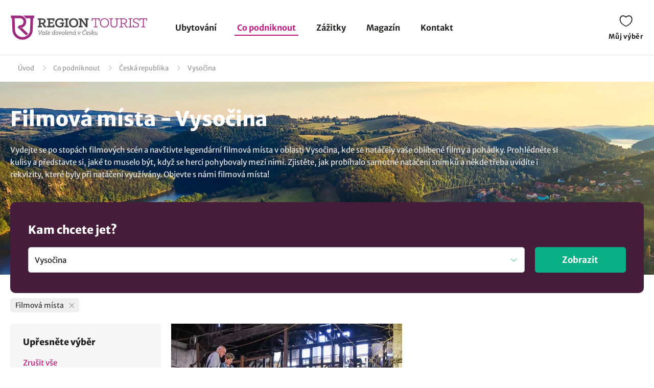

--- FILE ---
content_type: text/html; charset=UTF-8
request_url: https://www.regiontourist.cz/co-podniknout/filmova-mista/lokalita/vysocina/
body_size: 17557
content:
<!DOCTYPE html>
<html lang="cs">
<head>
<meta charset="UTF-8">
<meta name="viewport" content="width=device-width, initial-scale=1">
<meta name="description" content="Prohlédněte si zajímavé tipy filmová místa v regionu Vysočina. Přehledný seznam tipů co podniknout. Naplánujte si výlety a zážitky na jednom místě, na regiontourist.cz">
<meta property="og:description" content="Prohlédněte si zajímavé tipy filmová místa v regionu Vysočina. Přehledný seznam tipů co podniknout. Naplánujte si výlety a zážitky na jednom místě, na regiontourist.cz"/>
    
<meta name="robots" content="index, follow">
<meta property="og:url" content="https://www.regiontourist.cz/co-podniknout/filmova-mista/lokalita/vysocina/"/>
<meta property="og:title" content="Filmová místa - Vysočina | Regiontourist.cz"/>
<meta property="og:type" content="website"/>
            <script type="text/javascript">
                window.addEventListener("load", function () {
                    var adsLoaded = false;
                    $(window).scroll(function () {

                        var adsOffset = 300;

                        if (
                            false === adsLoaded &&
                            $(window).scrollTop()+adsOffset >= $('.adBox').offset().top - $(window).height()
                        ) {
                            adsLoaded = true;
                            var scriptTag = document.createElement('script');
                            scriptTag.setAttribute('src', '//pagead2.googlesyndication.com/pagead/js/adsbygoogle.js?client=ca-pub-2687869791638257');
                            scriptTag.setAttribute('type', 'text/javascript');
                            scriptTag.setAttribute('async', 'async');
                            document.body.appendChild(scriptTag);
                        }
                    });
                });
            </script>
            

                                        <link rel="canonical" href="https://www.regiontourist.cz/co-podniknout/filmova-mista/lokalita/vysocina/"/>
                        
    <meta property="og:image" content="https://www.regiontourist.cz/html/frontend/dist/images/banner-whattodo.jpg"/>
<link rel="preload" as="image" href="/html/frontend/dist/images/banner-whattodo-extra-small.webp" media="(max-width: 600px)">
<link rel="prefetch" href="/dist/images/placeholder-452x300.jpg" />
<link rel="apple-touch-icon" sizes="180x180" href="/assets/images/favicon/apple-touch-icon.png">
<link rel="icon" type="image/png" sizes="32x32" href="/assets/images/favicon/favicon-32x32.png">
<link rel="icon" type="image/png" sizes="16x16" href="/assets/images/favicon/favicon-16x16.png">
<link rel="manifest" href="/assets/images/favicon/site.webmanifest">
<link rel="mask-icon" href="/assets/images/favicon/safari-pinned-tab.svg" color="#bc1c82">
<meta name="msapplication-TileColor" content="#ffffff">
<meta name="theme-color" content="#ffffff">
<meta name="seznam-wmt" content="wrfjm13qCKHK6ZYi3916WMScEaIkGamO" />
<title>Filmová místa - Vysočina | Regiontourist.cz</title>
    

    <link rel="stylesheet" href="/html/frontend/dist/styles/main.min.css?v=1769081941">

                        <!-- Google Tag Manager -->
            <script>(function (w, d, s, l, i) {
                    w[l] = w[l] || [];
                    w[l].push({
                        'gtm.start':
                            new Date().getTime(), event: 'gtm.js'
                    });
                    var f = d.getElementsByTagName(s)[0],
                        j = d.createElement(s), dl = l != 'dataLayer' ? '&l=' + l : '';
                    j.async = true;
                    j.src =
                        'https://www.googletagmanager.com/gtm.js?id=' + i + dl;
                    f.parentNode.insertBefore(j, f);
                })(window, document, 'script', 'dataLayer', 'GTM-PW2LS6V');</script>
            <!-- End Google Tag Manager -->
            
            

        <script type="application/ld+json">
        {
            "@context": "http://schema.org",
            "@type": "WebSite",
            "url": "https://www.regiontourist.cz/",
            "name": "Regiontourist.cz",
            "description": "Pomáháme turistům, ubytovatelům a dodavatelům služeb. Pomůžeme i vám.",
            "author": {
                "@type": "Organization",
                "name": "Regiontourist.cz",
                "url": "https://www.regiontourist.cz/",
                "logo": "https://www.regiontourist.cz/dist/images/logo.svg",
                "foundingDate": "2009-10-27T00:00:00+0000"
            },
            "publisher": {
                "@type": "Organization",
                "name": "Regiontourist.cz"
            }
        }







        </script>
    
</head>
<body>

                        <!-- Google Tag Manager (noscript) -->
            <noscript>
                <iframe src="https://www.googletagmanager.com/ns.html?id=GTM-PW2LS6V" height="0" width="0" style="display:none;visibility:hidden"></iframe>
            </noscript>
            <!-- End Google Tag Manager (noscript) -->
            
            <header>
            <div class="container container-el">
                <div class="row primaryRow no-gutters">
                    <div class="col-auto">
                        <a href="/" id="logo" title="">
                            <img src="/dist/images/logo.svg"
                                 alt=""
                                 width="268"
                                 height="51">
                        </a>
                    </div>
                    <div class="col navWrapper">
                        <nav>
                            <ul>
                                <li class="">
                                    <a href="/ubytovani/">Ubytování</a>
                                </li>
                                <li class="active">
                                    <a href="/co-podniknout/">Co podniknout</a>
                                </li>
                                 <li class="">
                                    <a href="/zazitky/">Zážitky</a>
                                </li>
                                <li class="">
                                    <a href="/magazin/">Magazín</a>
                                </li>
                                <li class="">
                                    <a href="/kontakt/">Kontakt</a>
                                </li>
                                                                                                                            </ul>
                        </nav>
                    </div>
                    <div class="col-lg-auto col-xs">
                        <div class="toolbar">
                                                                                                                <a href="/muj-vyber/" class="open-favorite " title="Můj výběr" rel="nofollow">
                                Můj výběr
                                <i>0</i>
                            </a>
                                                                                                                <a href="#" class="open-menu" title="Menu">
                                <i></i><i></i><i></i>
                                Menu
                            </a>
                        </div>
                    </div>
                </div>
            </div>
        </header>
    
        <section>

        
<div class="container container-el" id="breadcrumbs-wrapper">
    <div class="row">
        <div class="col">
            <div class="breadcrumb">
                <span><a href="/">Úvod</a></span>

                
                                            
                        <span class="hidden-xs"><a href="/co-podniknout/">Co podniknout</a></span>
                    
                    
                    
                                            
                        <span><a href="/co-podniknout/lokalita/ceska-republika/">Česká republika</a></span>
                        <span class="breadcrumb_last">Vysočina</span>
                    
                    
                            </div>
        </div>
    </div>
</div>

<script type="application/ld+json">
    {
        "@context": "https://schema.org",
        "@type": "BreadcrumbList",
        "itemListElement": [{
                "@type": "ListItem",
                "position": "1",
                "name": "Co podniknout","item": "https://www.regiontourist.cz/co-podniknout/"},{
                "@type": "ListItem",
                "position": "2",
                "name": "Česká republika","item": "https://www.regiontourist.cz/co-podniknout/lokalita/ceska-republika/"},{
                "@type": "ListItem",
                "position": "3",
                "name": "Vysočina"}]
    }



</script>
        <div class="container-fluid headerBanner secondary what-to-dos headerBanner--seo-wrapper">
    <div class="row">
        <div class="container">
            <div class="row wrapper">
                <div class="col">
                    <h1 class="secondary filter-title">
                                                    Filmová místa  - Vysočina
                                            </h1>

                    
                    
    <div class="seo-wrapper">
        <div class="overflowbox">
            <div class="data-wrapper">
                                                            Vydejte se po stopách filmových scén a navštivte legendární filmová místa v oblasti Vysočina, kde se natáčely vaše oblíbené filmy a pohádky. Prohlédněte si kulisy a představte si, jaké to muselo být, když se herci pohybovaly mezi nimi. Zjistěte, jak probíhalo samotné natáčení snímků a někde třeba uvidíte i rekvizity, které byly při natáčení využívány. Objevte s námi filmová místa!

                                                </div>
        </div>
        <div class="text-right">
            <a href="#" class="open-more" data-hide="Skrýt"
               data-show="Zobrazit více">
                Zobrazit více
            </a>
        </div>
    </div>

                </div>
            </div>
        </div>
    </div>
</div>
        <div class="content-wrapper">
                        
<form action="#" class="formStandard filter-what-to-do" method="post" enctype="application/x-www-form-urlencoded">
    <div class="container">
        <div class="row no-gutters bannerOverlay regionFilter" >
            <div class="anchor" id="filterAnchor"></div>
            <div class="col">
                <h2>
                    Kam chcete jet?
                </h2>
                <div class="row">
                    <div class="col col-exs-12">
                        <div class="input search">
                            <input type="text" name="search-what-to-do" id="search-what-to-do" value="Vysočina" placeholder="Najděte svou destinaci" data-type="region" data-id="vysocina" class="trigger-filter active">
                        </div>
                    </div>
                    <div class="col-md-2 col-xs-12">
                        <div class="row justify-content-end align-items-center">
                            <div class="col mobileReset">
                                <a href="/co-podniknout/">Zrušit všechny filtry</a>
                            </div>
                            <div class="col-auto">
                                <button type="submit" class="btn right btn-submit-filter">
                                    Zobrazit
                                </button>
                            </div>
                        </div>
                    </div>
                </div>
            </div>
        </div>
    </div>
    <div class="container">
        <div class="row">
            <div class="col">
                <div class="filterSelectedTop">
                                            <div class="item">
                            <div>
                                Filmová místa
                                <div class="close" data-id="filmova-mista" data-type="category"></div>
                            </div>
                        </div>
                                                        </div>
            </div>
        </div>
    </div>
    <div class="container section">
        <div class="row">
            <div class="col-md-3 col-xs-12">
                <div class="row filterSwitch">
                    <div class="col-xs-6">
                        <a href="#" data-id="categories">
                            Typ výletu
                        </a>
                    </div>
                    <div class="col-xs-6">
                        <a href="#" data-id="tags">
                            Pro koho
                        </a>
                    </div>
                </div>
                <div class="detailedFilter">
                    <div class="title">
                        Upřesněte výběr
                    </div>
                    <a href="/co-podniknout/" class="btn standard reset">Zrušit vše</a>
                    <div class="clearfix"></div>
                    <ul data-id="categories">
                                                                                    <li class="active has-child ">
                                                                            <a href="/co-podniknout/tipy-na-vylety/lokalita/vysocina/" class="trigger-filter " data-type="category" data-id="tipy-na-vylety"><span>Tipy kam na výlet</span> </a>
                                    
                                                                            <ul style="display:block;">
                                                                                                                                                                                                        <li>
                                                                                                                            <a href="/co-podniknout/vylety-na-kole/lokalita/vysocina/" class="trigger-filter " data-type="category" data-id="vylety-na-kole">
                                                                    <div><span>Cyklistické trasy</span></div> </a>
                                                                                                                    </li>
                                                                                                                                                                                                                                                                                                            <li>
                                                                                                                            <a href="/co-podniknout/vylety-pesky/lokalita/vysocina/" class="trigger-filter " data-type="category" data-id="vylety-pesky">
                                                                    <div><span>Turistické trasy</span></div> </a>
                                                                                                                    </li>
                                                                                                                                                                                                                                                                                                            <li>
                                                                                                                            <span>Výlety lodí</span>                                                                                                                     </li>
                                                                                                                                                                                                                                                                                                            <li>
                                                                                                                            <a href="/co-podniknout/vylety-vlakem/lokalita/vysocina/" class="trigger-filter " data-type="category" data-id="vylety-vlakem">
                                                                    <div><span>Výlety vlakem</span></div> </a>
                                                                                                                    </li>
                                                                                                                                                                                        </ul>
                                                                    </li>
                                                                                                                <li class="active has-child ">
                                                                            <a href="/co-podniknout/za-poznanim/lokalita/vysocina/" class="trigger-filter " data-type="category" data-id="za-poznanim"><span>Za poznáním</span> </a>
                                    
                                                                            <ul style="display:block;">
                                                                                                                                                                                                        <li class="has-child  ">
                                                                                                                            <a href="/co-podniknout/pamatky/lokalita/vysocina/" class="trigger-filter " data-type="category" data-id="pamatky">
                                                                    <div><span>Památky</span></div> </a>
                                                            
                                                            <ul >
                                                                                                                                                                                                            <li>
                                                                                                                                                            <a href="/co-podniknout/zamky/lokalita/vysocina/" class="trigger-filter " data-type="category" data-id="zamky">
                                                                                    <div><span>Zámky</span></div> </a>
                                                                                                                                                    </li>
                                                                                                                                                                                                                                                                                <li>
                                                                                                                                                            <a href="/co-podniknout/hrady-a-zriceniny/lokalita/vysocina/" class="trigger-filter " data-type="category" data-id="hrady-a-zriceniny">
                                                                                    <div><span>Hrady a zříceniny</span></div> </a>
                                                                                                                                                    </li>
                                                                                                                                                                                                                                                                                <li>
                                                                                                                                                            <span>Skalní hrady</span>                                                                                                                                                     </li>
                                                                                                                                                                                                                                                                                <li>
                                                                                                                                                            <a href="/co-podniknout/architektonicke-pamatky/lokalita/vysocina/" class="trigger-filter " data-type="category" data-id="architektonicke-pamatky">
                                                                                    <div><span>Architektonické památky</span></div> </a>
                                                                                                                                                    </li>
                                                                                                                                                                                                                                                                                <li>
                                                                                                                                                            <a href="/co-podniknout/technicke-pamatky/lokalita/vysocina/" class="trigger-filter " data-type="category" data-id="technicke-pamatky">
                                                                                    <div><span>Technické památky</span></div> </a>
                                                                                                                                                    </li>
                                                                                                                                                                                                                                                                                <li>
                                                                                                                                                            <span>Vojenské památky</span>                                                                                                                                                     </li>
                                                                                                                                                                                                                                                                                <li>
                                                                                                                                                            <a href="/co-podniknout/duchovni-pamatky/lokalita/vysocina/" class="trigger-filter " data-type="category" data-id="duchovni-pamatky">
                                                                                    <div><span>Duchovní památky</span></div> </a>
                                                                                                                                                    </li>
                                                                                                                                                                                                                                                                                <li>
                                                                                                                                                            <span>Městská architektura</span>                                                                                                                                                     </li>
                                                                                                                                                                                                                                                                                <li>
                                                                                                                                                            <a href="/co-podniknout/unesco/lokalita/vysocina/" class="trigger-filter " data-type="category" data-id="unesco">
                                                                                    <div><span>UNESCO</span></div> </a>
                                                                                                                                                    </li>
                                                                                                                                                                                                                                                                                <li>
                                                                                                                                                            <a href="/co-podniknout/podzemi/lokalita/vysocina/" class="trigger-filter " data-type="category" data-id="podzemi">
                                                                                    <div><span>Podzemí</span></div> </a>
                                                                                                                                                    </li>
                                                                                                                                                                                                                                                                                <li>
                                                                                                                                                            <span>Lázně</span>                                                                                                                                                     </li>
                                                                                                                                                                                                </ul>
                                                        </li>
                                                                                                                                                                                                                                                                                                            <li class="has-child  ">
                                                                                                                            <a href="/co-podniknout/priroda/lokalita/vysocina/" class="trigger-filter " data-type="category" data-id="priroda">
                                                                    <div><span>Kam do přírody</span></div> </a>
                                                            
                                                            <ul >
                                                                                                                                                                                                            <li>
                                                                                                                                                            <a href="/co-podniknout/rozhledny-a-vyhlidky/lokalita/vysocina/" class="trigger-filter " data-type="category" data-id="rozhledny-a-vyhlidky">
                                                                                    <div><span>Rozhledny a vyhlídky</span></div> </a>
                                                                                                                                                    </li>
                                                                                                                                                                                                                                                                                <li>
                                                                                                                                                            <a href="/co-podniknout/zajimava-mista/lokalita/vysocina/" class="trigger-filter " data-type="category" data-id="zajimava-mista">
                                                                                    <div><span>Zajímavá místa</span></div> </a>
                                                                                                                                                    </li>
                                                                                                                                                                                                                                                                                <li>
                                                                                                                                                            <a href="/co-podniknout/kopce-kopecky-a-hory/lokalita/vysocina/" class="trigger-filter " data-type="category" data-id="kopce-kopecky-a-hory">
                                                                                    <div><span>Kopce, kopečky a hory</span></div> </a>
                                                                                                                                                    </li>
                                                                                                                                                                                                                                                                                <li>
                                                                                                                                                            <a href="/co-podniknout/skalni-mesta/lokalita/vysocina/" class="trigger-filter " data-type="category" data-id="skalni-mesta">
                                                                                    <div><span>Skály a skalní města</span></div> </a>
                                                                                                                                                    </li>
                                                                                                                                                                                                                                                                                <li>
                                                                                                                                                            <a href="/co-podniknout/reky-a-potoky/lokalita/vysocina/" class="trigger-filter " data-type="category" data-id="reky-a-potoky">
                                                                                    <div><span>Řeky a potoky</span></div> </a>
                                                                                                                                                    </li>
                                                                                                                                                                                                                                                                                <li>
                                                                                                                                                            <a href="/co-podniknout/vodni-plochy/lokalita/vysocina/" class="trigger-filter " data-type="category" data-id="vodni-plochy">
                                                                                    <div><span>Jezera, rybníky a přehrady</span></div> </a>
                                                                                                                                                    </li>
                                                                                                                                                                                                                                                                                <li>
                                                                                                                                                            <a href="/co-podniknout/prirodni-zajimavosti/lokalita/vysocina/" class="trigger-filter " data-type="category" data-id="prirodni-zajimavosti">
                                                                                    <div><span>Přírodní zajímavosti</span></div> </a>
                                                                                                                                                    </li>
                                                                                                                                                                                                                                                                                <li>
                                                                                                                                                            <span>Národní parky a CHKO</span>                                                                                                                                                     </li>
                                                                                                                                                                                                                                                                                <li>
                                                                                                                                                            <a href="/co-podniknout/prirodni-pamatky-a-rezervace/lokalita/vysocina/" class="trigger-filter " data-type="category" data-id="prirodni-pamatky-a-rezervace">
                                                                                    <div><span>Přírodní památky a rezervace</span></div> </a>
                                                                                                                                                    </li>
                                                                                                                                                                                                                                                                                <li>
                                                                                                                                                            <span>Jeskyně</span>                                                                                                                                                     </li>
                                                                                                                                                                                                                                                                                <li>
                                                                                                                                                            <a href="/co-podniknout/naucne-stezky/lokalita/vysocina/" class="trigger-filter " data-type="category" data-id="naucne-stezky">
                                                                                    <div><span>Naučné stezky</span></div> </a>
                                                                                                                                                    </li>
                                                                                                                                                                                                                                                                                <li>
                                                                                                                                                            <a href="/co-podniknout/zahrady-a-parky/lokalita/vysocina/" class="trigger-filter " data-type="category" data-id="zahrady-a-parky">
                                                                                    <div><span>Zahrady a parky</span></div> </a>
                                                                                                                                                    </li>
                                                                                                                                                                                                </ul>
                                                        </li>
                                                                                                                                                                                                                                                                                                            <li class="has-child  active">
                                                                                                                            <a href="/co-podniknout/kultura/lokalita/vysocina/" class="trigger-filter " data-type="category" data-id="kultura">
                                                                    <div><span>Kam za kulturou</span></div> </a>
                                                            
                                                            <ul style="display:block;">
                                                                                                                                                                                                            <li>
                                                                                                                                                            <a href="/co-podniknout/muzea-a-galerie/lokalita/vysocina/" class="trigger-filter " data-type="category" data-id="muzea-a-galerie">
                                                                                    <div><span>Muzea a galerie</span></div> </a>
                                                                                                                                                    </li>
                                                                                                                                                                                                                                                                                <li>
                                                                                                                                                            <a href="/co-podniknout/regionalni-vyrobky-a-remesla/lokalita/vysocina/" class="trigger-filter " data-type="category" data-id="regionalni-vyrobky-a-remesla">
                                                                                    <div><span>Regionální výrobky a řemesla</span></div> </a>
                                                                                                                                                    </li>
                                                                                                                                                                                                                                                                                <li>
                                                                                                                                                            <span>Informační centra</span>                                                                                                                                                     </li>
                                                                                                                                                                                                                                                                                <li>
                                                                                                                                                            <span>Divadla</span>                                                                                                                                                     </li>
                                                                                                                                                                                                                                                                                                                                                                                                                    <li>
                                                                                                                                                            <a href="/co-podniknout/filmova-mista/lokalita/vysocina/" class="trigger-filter active" data-type="category" data-id="filmova-mista">
                                                                                    <div><span>Filmová místa</span></div> </a>
                                                                                                                                                    </li>
                                                                                                                                                                                                </ul>
                                                        </li>
                                                                                                                                                                                                                                                                                                            <li class="has-child  ">
                                                                                                                            <a href="/co-podniknout/atrakce/lokalita/vysocina/" class="trigger-filter " data-type="category" data-id="atrakce">
                                                                    <div><span>Atrakce a zábava</span></div> </a>
                                                            
                                                            <ul >
                                                                                                                                                                                                            <li>
                                                                                                                                                            <span>Výletní jizdy</span>                                                                                                                                                     </li>
                                                                                                                                                                                                                                                                                <li>
                                                                                                                                                            <a href="/co-podniknout/zabavni-parky-a-centra/lokalita/vysocina/" class="trigger-filter " data-type="category" data-id="zabavni-parky-a-centra">
                                                                                    <div><span>Zábavní parky a centra</span></div> </a>
                                                                                                                                                    </li>
                                                                                                                                                                                                                                                                                <li>
                                                                                                                                                            <a href="/co-podniknout/detske-hriste-a-atrakce/lokalita/vysocina/" class="trigger-filter " data-type="category" data-id="detske-hriste-a-atrakce">
                                                                                    <div><span>Dětské hřiště a atrakce</span></div> </a>
                                                                                                                                                    </li>
                                                                                                                                                                                                                                                                                <li>
                                                                                                                                                            <span>Hvězdárny a planetária</span>                                                                                                                                                     </li>
                                                                                                                                                                                                                                                                                                                                                                                                                    <li>
                                                                                                                                                            <span>Bludiště a labyrinty</span>                                                                                                                                                     </li>
                                                                                                                                                                                                                                                                                <li>
                                                                                                                                                            <a href="/co-podniknout/archeoparky-a-skanzeny/lokalita/vysocina/" class="trigger-filter " data-type="category" data-id="archeoparky-a-skanzeny">
                                                                                    <div><span>Archeoparky a skanzeny</span></div> </a>
                                                                                                                                                    </li>
                                                                                                                                                                                                                                                                                <li>
                                                                                                                                                            <a href="/co-podniknout/zoologicke-a-botanicke-zahrady/lokalita/vysocina/" class="trigger-filter " data-type="category" data-id="zoologicke-a-botanicke-zahrady">
                                                                                    <div><span>Zoologické a botanické zahrady</span></div> </a>
                                                                                                                                                    </li>
                                                                                                                                                                                                </ul>
                                                        </li>
                                                                                                                                                                                                                                                                                                            <li>
                                                                                                                            <span>Lanové dráhy</span>                                                                                                                     </li>
                                                                                                                                                                                        </ul>
                                                                    </li>
                                                                                                                <li class="active has-child ">
                                                                            <a href="/co-podniknout/za-aktivitami/lokalita/vysocina/" class="trigger-filter " data-type="category" data-id="za-aktivitami"><span>Za aktivitami</span> </a>
                                    
                                                                            <ul style="display:block;">
                                                                                                                                                                                                        <li class="  ">
                                                                                                                            <span>Zimní sporty</span>                                                             
                                                            <ul >
                                                                                                                                                                                                            <li>
                                                                                                                                                            <span>Lyžařské areály</span>                                                                                                                                                     </li>
                                                                                                                                                                                                                                                                                                                                                                                                                    <li>
                                                                                                                                                            <span>Bruslení</span>                                                                                                                                                     </li>
                                                                                                                                                                                                                                                                                                                                                                                                                                                                        </ul>
                                                        </li>
                                                                                                                                                                                                                                                                                                            <li class="has-child  ">
                                                                                                                            <a href="/co-podniknout/koupani/lokalita/vysocina/" class="trigger-filter " data-type="category" data-id="koupani">
                                                                    <div><span>Koupání</span></div> </a>
                                                            
                                                            <ul >
                                                                                                                                                                                                            <li>
                                                                                                                                                            <a href="/co-podniknout/aquparky-a-bazeny/lokalita/vysocina/" class="trigger-filter " data-type="category" data-id="aquparky-a-bazeny">
                                                                                    <div><span>Aquaparky a bazény</span></div> </a>
                                                                                                                                                    </li>
                                                                                                                                                                                                                                                                                <li>
                                                                                                                                                            <a href="/co-podniknout/prirodni-koupaliste/lokalita/vysocina/" class="trigger-filter " data-type="category" data-id="prirodni-koupaliste">
                                                                                    <div><span>Přírodní koupaliště</span></div> </a>
                                                                                                                                                    </li>
                                                                                                                                                                                                                                                                                <li>
                                                                                                                                                            <a href="/co-podniknout/koupani-v-prirode/lokalita/vysocina/" class="trigger-filter " data-type="category" data-id="koupani-v-prirode">
                                                                                    <div><span>Koupání v přírodě</span></div> </a>
                                                                                                                                                    </li>
                                                                                                                                                                                                </ul>
                                                        </li>
                                                                                                                                                                                                                                                                                                            <li class="has-child  ">
                                                                                                                            <a href="/co-podniknout/adrenalinove-aktivity/lokalita/vysocina/" class="trigger-filter " data-type="category" data-id="adrenalinove-aktivity">
                                                                    <div><span>Adrenalinové aktivity</span></div> </a>
                                                            
                                                            <ul >
                                                                                                                                                                                                            <li>
                                                                                                                                                            <a href="/co-podniknout/bikeparky/lokalita/vysocina/" class="trigger-filter " data-type="category" data-id="bikeparky">
                                                                                    <div><span>Singletraily a bikeparky</span></div> </a>
                                                                                                                                                    </li>
                                                                                                                                                                                                                                                                                <li>
                                                                                                                                                            <a href="/co-podniknout/adrenalinove-parky/lokalita/vysocina/" class="trigger-filter " data-type="category" data-id="adrenalinove-parky">
                                                                                    <div><span>Adrenalinové parky</span></div> </a>
                                                                                                                                                    </li>
                                                                                                                                                                                                                                                                                <li>
                                                                                                                                                            <a href="/co-podniknout/lezeni-a-ferraty/lokalita/vysocina/" class="trigger-filter " data-type="category" data-id="lezeni-a-ferraty">
                                                                                    <div><span>Lezení a ferraty</span></div> </a>
                                                                                                                                                    </li>
                                                                                                                                                                                                                                                                                <li>
                                                                                                                                                            <a href="/co-podniknout/vodni-sporty/lokalita/vysocina/" class="trigger-filter " data-type="category" data-id="vodni-sporty">
                                                                                    <div><span>Vodní sporty</span></div> </a>
                                                                                                                                                    </li>
                                                                                                                                                                                                                                                                                <li>
                                                                                                                                                            <span>Bobové dráhy</span>                                                                                                                                                     </li>
                                                                                                                                                                                                                                                                                <li>
                                                                                                                                                            <span>Adrenalinové jízdy</span>                                                                                                                                                     </li>
                                                                                                                                                                                                                                                                                                                                                                                                                    <li>
                                                                                                                                                            <span>Paintball a airsoft</span>                                                                                                                                                     </li>
                                                                                                                                                                                                </ul>
                                                        </li>
                                                                                                                                                                                                                                                                                                            <li class="has-child  ">
                                                                                                                            <a href="/co-podniknout/wellness-a-relax/lokalita/vysocina/" class="trigger-filter " data-type="category" data-id="wellness-a-relax">
                                                                    <div><span>Wellness a relax</span></div> </a>
                                                            
                                                            <ul >
                                                                                                                                                                                                            <li>
                                                                                                                                                            <span>Sauny</span>                                                                                                                                                     </li>
                                                                                                                                                                                                                                                                                <li>
                                                                                                                                                            <span>Solné jeskyně</span>                                                                                                                                                     </li>
                                                                                                                                                                                                                                                                                <li>
                                                                                                                                                            <a href="/co-podniknout/wellness-centra/lokalita/vysocina/" class="trigger-filter " data-type="category" data-id="wellness-centra">
                                                                                    <div><span>Wellness centra</span></div> </a>
                                                                                                                                                    </li>
                                                                                                                                                                                                                                                                                <li>
                                                                                                                                                            <span>Fitness centra</span>                                                                                                                                                     </li>
                                                                                                                                                                                                                                                                                <li>
                                                                                                                                                            <span>Masáže</span>                                                                                                                                                     </li>
                                                                                                                                                                                                </ul>
                                                        </li>
                                                                                                                                                                                                                                                                                                            <li class="has-child  ">
                                                                                                                            <a href="/co-podniknout/sportovni-aktivity/lokalita/vysocina/" class="trigger-filter " data-type="category" data-id="sportovni-aktivity">
                                                                    <div><span>Sportovní aktivity</span></div> </a>
                                                            
                                                            <ul >
                                                                                                                                                                                                            <li>
                                                                                                                                                            <span>Inline brusle</span>                                                                                                                                                     </li>
                                                                                                                                                                                                                                                                                                                                                                                                                    <li>
                                                                                                                                                            <span>Tenis</span>                                                                                                                                                     </li>
                                                                                                                                                                                                                                                                                <li>
                                                                                                                                                            <span>Bowling a kuželky</span>                                                                                                                                                     </li>
                                                                                                                                                                                                                                                                                <li>
                                                                                                                                                            <a href="/co-podniknout/golf-a-minigolf/lokalita/vysocina/" class="trigger-filter " data-type="category" data-id="golf-a-minigolf">
                                                                                    <div><span>Golf a minigolf</span></div> </a>
                                                                                                                                                    </li>
                                                                                                                                                                                                                                                                                <li>
                                                                                                                                                            <span>Sportovní centra</span>                                                                                                                                                     </li>
                                                                                                                                                                                                                                                                                                                                                                                                                    <li>
                                                                                                                                                            <span>Motoristické sporty</span>                                                                                                                                                     </li>
                                                                                                                                                                                                </ul>
                                                        </li>
                                                                                                                                                                                                                                                                                                            <li class="has-child  ">
                                                                                                                            <a href="/co-podniknout/volnocasove-aktivity/lokalita/vysocina/" class="trigger-filter " data-type="category" data-id="volnocasove-aktivity">
                                                                    <div><span>Volnočasové aktivity</span></div> </a>
                                                            
                                                            <ul >
                                                                                                                                                                                                            <li>
                                                                                                                                                            <a href="/co-podniknout/volnocasove-arealy/lokalita/vysocina/" class="trigger-filter " data-type="category" data-id="volnocasove-arealy">
                                                                                    <div><span>Volnočasové areály</span></div> </a>
                                                                                                                                                    </li>
                                                                                                                                                                                                                                                                                                                                                                                                                    <li>
                                                                                                                                                            <a href="/co-podniknout/pobyt-v-prirode/lokalita/vysocina/" class="trigger-filter " data-type="category" data-id="pobyt-v-prirode">
                                                                                    <div><span>Pobyt v přírodě</span></div> </a>
                                                                                                                                                    </li>
                                                                                                                                                                                                </ul>
                                                        </li>
                                                                                                                                                                                        </ul>
                                                                    </li>
                                                                                                                <li class="active has-child ">
                                                                            <a href="/co-podniknout/gastroturistika/lokalita/vysocina/" class="trigger-filter " data-type="category" data-id="gastroturistika"><span>Gastroturistika</span> </a>
                                    
                                                                            <ul style="display:block;">
                                                                                                                                                                                                        <li>
                                                                                                                            <a href="/co-podniknout/pivovary-a-minipivovary/lokalita/vysocina/" class="trigger-filter " data-type="category" data-id="pivovary-a-minipivovary">
                                                                    <div><span>Pivovary a minipivovary</span></div> </a>
                                                                                                                    </li>
                                                                                                                                                                                                                                                                                                            <li>
                                                                                                                            <span>Vinařství</span>                                                                                                                     </li>
                                                                                                                                                                                                                                                                                                            <li>
                                                                                                                            <span>Restaurace</span>                                                                                                                     </li>
                                                                                                                                                                                                                                                                                                            <li>
                                                                                                                            <span>Kavárny a čajovny</span>                                                                                                                     </li>
                                                                                                                                                                                                                                                                                                            <li>
                                                                                                                            <span>Farmy a statky</span>                                                                                                                     </li>
                                                                                                                                                                                        </ul>
                                                                    </li>
                                                                                                                            </ul>
                    <ul data-id="tags">
                                                                                                                                        <li class="active has-child">
                                    <a href="#"><span>Pro koho</span>
                                                                            </a>
                                    <ul style="display: block;">
                                                                                                                                <li>
                                                                                                    <div class="input trigger-filter " data-type="tag" data-id="pro-rodiny-s-detmi">
                                                        <input type="checkbox" id="tag_256" value="256" >
                                                        <label for="tag_256">
                                                            <a href="/co-podniknout/lokalita/vysocina/t-pro-rodiny-s-detmi/" title="pro rodiny s dětmi">
                                                                                                                                <div><span>pro rodiny s dětmi</span></div> </a>
                                                        </label>
                                                    </div>
                                                                                            </li>
                                                                                                                                <li>
                                                                                                    <div class="input disabled ">
                                                        <input type="checkbox" id="tag_257" disabled="disabled">
                                                        <label for="tag_257">
                                                            <span>pro rodiče s dětským kočárkem</span>                                                         </label>
                                                    </div>
                                                                                            </li>
                                                                                                                                <li>
                                                                                                    <div class="input trigger-filter " data-type="tag" data-id="pro-dva">
                                                        <input type="checkbox" id="tag_258" value="258" >
                                                        <label for="tag_258">
                                                            <a href="/co-podniknout/lokalita/vysocina/t-pro-dva/" title="pro dva">
                                                                                                                                <div><span>pro dva</span></div> </a>
                                                        </label>
                                                    </div>
                                                                                            </li>
                                                                                                                                <li>
                                                                                                    <div class="input trigger-filter " data-type="tag" data-id="pro-seniory">
                                                        <input type="checkbox" id="tag_259" value="259" >
                                                        <label for="tag_259">
                                                            <a href="/co-podniknout/lokalita/vysocina/t-pro-seniory/" title="pro seniory">
                                                                                                                                <div><span>pro seniory</span></div> </a>
                                                        </label>
                                                    </div>
                                                                                            </li>
                                                                                                                                <li>
                                                                                                    <div class="input disabled ">
                                                        <input type="checkbox" id="tag_260" disabled="disabled">
                                                        <label for="tag_260">
                                                            <span>pro skupiny</span>                                                         </label>
                                                    </div>
                                                                                            </li>
                                                                                                                                <li>
                                                                                                    <div class="input disabled ">
                                                        <input type="checkbox" id="tag_261" disabled="disabled">
                                                        <label for="tag_261">
                                                            <span>pro školy a organizace</span>                                                         </label>
                                                    </div>
                                                                                            </li>
                                                                                                                                <li>
                                                                                                    <div class="input trigger-filter " data-type="tag" data-id="pro-vozickare">
                                                        <input type="checkbox" id="tag_262" value="262" >
                                                        <label for="tag_262">
                                                            <a href="/co-podniknout/lokalita/vysocina/t-pro-vozickare/" title="pro vozíčkáře">
                                                                                                                                <div><span>pro vozíčkáře</span></div> </a>
                                                        </label>
                                                    </div>
                                                                                            </li>
                                                                                                                                <li>
                                                                                                    <div class="input disabled ">
                                                        <input type="checkbox" id="tag_263" disabled="disabled">
                                                        <label for="tag_263">
                                                            <span>pro sportovce</span>                                                         </label>
                                                    </div>
                                                                                            </li>
                                                                                                                                <li>
                                                                                                    <div class="input disabled ">
                                                        <input type="checkbox" id="tag_264" disabled="disabled">
                                                        <label for="tag_264">
                                                            <span>pro firmy</span>                                                         </label>
                                                    </div>
                                                                                            </li>
                                                                            </ul>
                                </li>
                                                                                                                <li class="active has-child">
                                    <a href="#"><span>Téma</span>
                                                                            </a>
                                    <ul style="display: block;">
                                                                                                                                <li>
                                                                                                    <div class="input disabled ">
                                                        <input type="checkbox" id="tag_273" disabled="disabled">
                                                        <label for="tag_273">
                                                            <span>cestování za pivem</span>                                                         </label>
                                                    </div>
                                                                                            </li>
                                                                                                                                <li>
                                                                                                    <div class="input disabled ">
                                                        <input type="checkbox" id="tag_274" disabled="disabled">
                                                        <label for="tag_274">
                                                            <span>cestování za vínem</span>                                                         </label>
                                                    </div>
                                                                                            </li>
                                                                                                                                <li>
                                                                                                    <div class="input disabled ">
                                                        <input type="checkbox" id="tag_275" disabled="disabled">
                                                        <label for="tag_275">
                                                            <span>cestování za jídlem</span>                                                         </label>
                                                    </div>
                                                                                            </li>
                                                                                                                                <li>
                                                                                                    <div class="input disabled ">
                                                        <input type="checkbox" id="tag_277" disabled="disabled">
                                                        <label for="tag_277">
                                                            <span>romantické cestování</span>                                                         </label>
                                                    </div>
                                                                                            </li>
                                                                                                                                <li>
                                                                                                    <div class="input disabled ">
                                                        <input type="checkbox" id="tag_278" disabled="disabled">
                                                        <label for="tag_278">
                                                            <span>wellness a relax</span>                                                         </label>
                                                    </div>
                                                                                            </li>
                                                                                                                                <li>
                                                                                                    <div class="input disabled ">
                                                        <input type="checkbox" id="tag_279" disabled="disabled">
                                                        <label for="tag_279">
                                                            <span>se psem</span>                                                         </label>
                                                    </div>
                                                                                            </li>
                                                                                                                                <li>
                                                                                                    <div class="input disabled ">
                                                        <input type="checkbox" id="tag_287" disabled="disabled">
                                                        <label for="tag_287">
                                                            <span>amazing places</span>                                                         </label>
                                                    </div>
                                                                                            </li>
                                                                                                                                <li>
                                                                                                    <div class="input disabled ">
                                                        <input type="checkbox" id="tag_288" disabled="disabled">
                                                        <label for="tag_288">
                                                            <span>agroturistika</span>                                                         </label>
                                                    </div>
                                                                                            </li>
                                                                                                                                <li>
                                                                                                    <div class="input disabled ">
                                                        <input type="checkbox" id="tag_297" disabled="disabled">
                                                        <label for="tag_297">
                                                            <span>na víkend</span>                                                         </label>
                                                    </div>
                                                                                            </li>
                                                                                                                                <li>
                                                                                                    <div class="input trigger-filter " data-type="tag" data-id="kdyz-prsi">
                                                        <input type="checkbox" id="tag_303" value="303" >
                                                        <label for="tag_303">
                                                            <a href="/co-podniknout/lokalita/vysocina/t-kdyz-prsi/" title="když prší">
                                                                                                                                <div><span>když prší</span></div> </a>
                                                        </label>
                                                    </div>
                                                                                            </li>
                                                                            </ul>
                                </li>
                                                                                                                                                                                                                                                                                                                                                                                                                                                                                                                                                                                                                                                                    </ul>
                    <a href="/co-podniknout/" class="btn standard reset secondary">Zrušit vše</a>
                    <div class="row mobileAction">
                        <div class="col">
                            <a href="/co-podniknout/" class="mobileReset">Zrušit filtry</a>
                        </div>
                                            </div>
                </div>
                                    <div class="clearfix"></div>
                    <div class="adBox">
                                                    <ins class="adsbygoogle"
                                 style="display:block"
                                 data-ad-client="ca-pub-2687869791638257"
                                 data-ad-slot="5446526235"
                                 data-ad-format="vertical"
                                 data-full-width-responsive="true"></ins>
                            <script>
                                (adsbygoogle = window.adsbygoogle || []).push({});
                            </script>
                                            </div>
                                <div class="clearfix"></div>
                <div class="filterSelected">
                                            <div class="item">
                            <div>
                                Filmová místa
                                <div class="close" data-id="filmova-mista" data-type="category"></div>
                            </div>
                        </div>
                                                        </div>
            </div>
            <div class="col-md-9 col-xs-12">
                <div class="row post-list secondary">

                    
                                <div class="col-sm-6 col-xs-6 col-exs-12 item secondary">
            <article>
                                    <a href="/co-podniknout/sklarna-hut-jakub-tasice/" title="Sklárna Huť Jakub Tasice"
                       class="image secondary">
                                                                            <picture>
                                <source srcset="https://www.regiontourist.cz/media/cache/what_to_do_list_thumb_big/uploads/what_to_do/1343/sklarna-tasice-22.jpg.webp" type="image/webp">
                                <img src="https://www.regiontourist.cz/media/cache/what_to_do_list_thumb_big/uploads/what_to_do/1343/sklarna-tasice-22.jpg" alt="" width="452" height="300" loading="lazy">
                            </picture>
                                                                            <div class="tag">Naučné</div>
                                            </a>
                                <div class="content">
                    <h3>
                        <a href="/co-podniknout/sklarna-hut-jakub-tasice/" title="Sklárna Huť Jakub Tasice">
                            Sklárna Huť Jakub Tasice
                        </a>
                    </h3>
                    <p class="categories">
                                                    <span>Vysočina</span>
                        
                                                    <span>
                                Bělá
                                                            </span>
                                            </p>

                    <div class="rating star-9 nohover disabled" data-class="star-9">
    <div class="star">
        <span class="star-a star-in-1"></span>
        <span class="star-b star-in-2"></span>
    </div>
    <div class="star">
        <span class="star-a star-in-3"></span>
        <span class="star-b star-in-4"></span>
    </div>
    <div class="star">
        <span class="star-a star-in-5"></span>
        <span class="star-b star-in-6"></span>
    </div>
    <div class="star">
        <span class="star-a star-in-7"></span>
        <span class="star-b star-in-8"></span>
    </div>
    <div class="star">
        <span class="star-a star-in-9"></span>
        <span class="star-b star-in-10"></span>
    </div>
    <div class="result">
        <span class="avg">9</span>/<span>10</span>
    </div>
</div>
                    <p class="excerpt">
                        Navštivte malebné místo na konci všech krajů, kde se natáčel populární televizní seriál Synové a dcery Jakuba Skláře. Vydejte s...
                    </p>
                </div>
            </article>
        </div>
    </div>
<div class="row">
    <div class="col">
                    
            </div>
</div>            </div>
        </div>
    </div>
</form>

                        
    <div class="container-fluid section">
        <div class="row">
            <div class="container">
                <div class="row itemTitle itemTitle--custom">
                    <div class="col">
                        <div>
                                                            Další vyhledávané lokality v kategorii: <a href="/co-podniknout/filmova-mista/" title="Filmová místa">Filmová místa</a>
                                                    </div>
                    </div>
                </div>

                <div class="internal-links__list">
                    <div class="internal-links__content overflowbox">
                        <h3 class="internal-links__name">Regiony:</h3>
                        <ul class="data-wrapper">
                                                                                                                                                        <li >
                                                                            <a href="/co-podniknout/filmova-mista/lokalita/zapadni-cechy/" title="Filmová místa Západní Čechy">Západní Čechy</a>
                                                                    </li>
                                                                                                                            <li >
                                                                            <a href="/co-podniknout/filmova-mista/lokalita/ceskosaske-svycarsko/" title="Filmová místa České Švýcarsko">České Švýcarsko</a>
                                                                    </li>
                                                                                                                            <li >
                                                                            <a href="/co-podniknout/filmova-mista/lokalita/hlavni-mesto-praha/" title="Filmová místa Hlavní město Praha">Hlavní město Praha</a>
                                                                    </li>
                                                                                        <li class="selected">
                                                                                                                <a href="/co-podniknout/filmova-mista/lokalita/vysocina/" title="Filmová místa Vysočina">Vysočina</a>
                                                                    </li>
                                                    </ul>
                    </div>
                    <div class="text-right">
                        <a href="#" class="open-more" data-hide="Skrýt"
                           data-show="Více">
                            Více
                        </a>
                    </div>
                </div>
            </div>
        </div>
    </div>
        </div>

        <div class="cross-sell-experience-wrapper">
                

                        
<div class="container-fluid section bg">
    <div class="row">
        <div class="container">
            <div class="row itemTitle">
                <div class="col">
                    <h2>
                                                    Tipy na zážitky
                                            </h2>
                                    </div>
                <div class="col-auto col-btn">
                                                                
                                                                
                    <a href="/zazitky/ceska-republika/" class="btn tertiary small mobile-text-btn" title="Zážitky Česká republika">
                                                    Zobrazit všechny zážitky
                                            </a>
                </div>
            </div>

            <div class="row post-list">
                                                                                
                                                                
                
                                    <div class="col-lg-3 col-sm-4 col-xs-6 col-exs-12 item  ">
                        <article>
            <a href="/zazitky/degustace-s-pohostenim-ve-vinatstvi-josef-vitek/" title="Degustace s pohoštěním ve Vinařství Josef Vítek" class="image">
                                        <picture>
                    <source srcset="https://www.regiontourist.cz/media/cache/experience_list_thumb_small/uploads/experience/14/1890-eg1a1182-1_optimized.jpeg.webp" type="image/webp">
                    <img src="https://www.regiontourist.cz/media/cache/experience_list_thumb_small/uploads/experience/14/1890-eg1a1182-1_optimized.jpeg" alt="" width="295" height="200" loading="lazy">
                </picture>
                                </a>
        <div class="content">
        <h3>
            <a href="/zazitky/degustace-s-pohostenim-ve-vinatstvi-josef-vitek/" title="Degustace s pohoštěním ve Vinařství Josef Vítek">
                Degustace s pohoštěním ve Vinařství Josef Vítek
            </a>
        </h3>

                    <p class="categories">
                                    <span>Jižní Morava</span>
                
                                    <span>Mutěnice</span>
                            </p>
        
        <div class="rating star-8 nohover disabled" data-class="star-8">
    <div class="star">
        <span class="star-a star-in-1"></span>
        <span class="star-b star-in-2"></span>
    </div>
    <div class="star">
        <span class="star-a star-in-3"></span>
        <span class="star-b star-in-4"></span>
    </div>
    <div class="star">
        <span class="star-a star-in-5"></span>
        <span class="star-b star-in-6"></span>
    </div>
    <div class="star">
        <span class="star-a star-in-7"></span>
        <span class="star-b star-in-8"></span>
    </div>
    <div class="star">
        <span class="star-a star-in-9"></span>
        <span class="star-b star-in-10"></span>
    </div>
    <div class="result">
        <span class="avg">8.2</span>/<span>10</span>
    </div>
</div>    </div>
                </article>                    </div>
                                    <div class="col-lg-3 col-sm-4 col-xs-6 col-exs-12 item  ">
                        <article>
            <a href="/zazitky/romanticka-jizda-kocarem-v-zooparku-chomutov/" title="Romantická jízda kočárem v Zooparku Chomutov" class="image">
                                        <picture>
                    <source srcset="https://www.regiontourist.cz/media/cache/experience_list_thumb_small/uploads/experience/11/zoo-chomutov-jizda-kocarem-105.jpg.webp" type="image/webp">
                    <img src="https://www.regiontourist.cz/media/cache/experience_list_thumb_small/uploads/experience/11/zoo-chomutov-jizda-kocarem-105.jpg" alt="" width="295" height="200" loading="lazy">
                </picture>
                                </a>
        <div class="content">
        <h3>
            <a href="/zazitky/romanticka-jizda-kocarem-v-zooparku-chomutov/" title="Romantická jízda kočárem v Zooparku Chomutov">
                Romantická jízda kočárem v Zooparku Chomutov
            </a>
        </h3>

                    <p class="categories">
                                    <span>Krušné hory a Podkrušnohoří</span>
                
                                    <span>Chomutov</span>
                            </p>
        
        <div class="rating star-9 nohover disabled" data-class="star-10">
    <div class="star">
        <span class="star-a star-in-1"></span>
        <span class="star-b star-in-2"></span>
    </div>
    <div class="star">
        <span class="star-a star-in-3"></span>
        <span class="star-b star-in-4"></span>
    </div>
    <div class="star">
        <span class="star-a star-in-5"></span>
        <span class="star-b star-in-6"></span>
    </div>
    <div class="star">
        <span class="star-a star-in-7"></span>
        <span class="star-b star-in-8"></span>
    </div>
    <div class="star">
        <span class="star-a star-in-9"></span>
        <span class="star-b star-in-10"></span>
    </div>
    <div class="result">
        <span class="avg">9.5</span>/<span>10</span>
    </div>
</div>    </div>
                </article>                    </div>
                                    <div class="col-lg-3 col-sm-4 col-xs-6 col-exs-12 item  ">
                        <article>
            <a href="/zazitky/kasperske-hory-s-pruvodcem/" title="Kašperské hory s průvodcem" class="image">
                                        <picture>
                    <source srcset="https://www.regiontourist.cz/media/cache/experience_list_thumb_small/uploads/experience/9/kasperske-hory-s-pruvodcem_01105.jpg.webp" type="image/webp">
                    <img src="https://www.regiontourist.cz/media/cache/experience_list_thumb_small/uploads/experience/9/kasperske-hory-s-pruvodcem_01105.jpg" alt="" width="295" height="200" loading="lazy">
                </picture>
                                </a>
        <div class="content">
        <h3>
            <a href="/zazitky/kasperske-hory-s-pruvodcem/" title="Kašperské hory s průvodcem">
                Kašperské hory s průvodcem
            </a>
        </h3>

                    <p class="categories">
                                    <span>Šumava a Lipno</span>
                
                                    <span>Kašperské Hory</span>
                            </p>
        
        <div class="rating star-7 nohover disabled" data-class="star-7">
    <div class="star">
        <span class="star-a star-in-1"></span>
        <span class="star-b star-in-2"></span>
    </div>
    <div class="star">
        <span class="star-a star-in-3"></span>
        <span class="star-b star-in-4"></span>
    </div>
    <div class="star">
        <span class="star-a star-in-5"></span>
        <span class="star-b star-in-6"></span>
    </div>
    <div class="star">
        <span class="star-a star-in-7"></span>
        <span class="star-b star-in-8"></span>
    </div>
    <div class="star">
        <span class="star-a star-in-9"></span>
        <span class="star-b star-in-10"></span>
    </div>
    <div class="result">
        <span class="avg">7.3</span>/<span>10</span>
    </div>
</div>    </div>
                </article>                    </div>
                                    <div class="col-lg-3 col-sm-4 col-xs-6 col-exs-12 item  hidden-exs">
                        <article>
            <a href="/zazitky/beerspa-land-praha-stare-mesto/" title="BeerSpa Land - Praha, Staré Město" class="image">
                                        <picture>
                    <source srcset="https://www.regiontourist.cz/media/cache/experience_list_thumb_small/uploads/experience/36/BeerSpa-Land-Praha-1-jpg.jpg.webp" type="image/webp">
                    <img src="https://www.regiontourist.cz/media/cache/experience_list_thumb_small/uploads/experience/36/BeerSpa-Land-Praha-1-jpg.jpg" alt="" width="295" height="200" loading="lazy">
                </picture>
                                </a>
        <div class="content">
        <h3>
            <a href="/zazitky/beerspa-land-praha-stare-mesto/" title="BeerSpa Land - Praha, Staré Město">
                BeerSpa Land - Praha, Staré Město
            </a>
        </h3>

                    <p class="categories">
                                    <span>Hlavní město Praha</span>
                
                                    <span>Praha</span>
                            </p>
        
        <div class="rating star-9 nohover disabled" data-class="star-9">
    <div class="star">
        <span class="star-a star-in-1"></span>
        <span class="star-b star-in-2"></span>
    </div>
    <div class="star">
        <span class="star-a star-in-3"></span>
        <span class="star-b star-in-4"></span>
    </div>
    <div class="star">
        <span class="star-a star-in-5"></span>
        <span class="star-b star-in-6"></span>
    </div>
    <div class="star">
        <span class="star-a star-in-7"></span>
        <span class="star-b star-in-8"></span>
    </div>
    <div class="star">
        <span class="star-a star-in-9"></span>
        <span class="star-b star-in-10"></span>
    </div>
    <div class="result">
        <span class="avg">9</span>/<span>10</span>
    </div>
</div>    </div>
                </article>                    </div>
                                    <div class="col-lg-3 col-sm-4 col-xs-6 col-exs-12 item hidden-xs hidden-exs">
                        <article>
            <a href="/zazitky/vyhlidkovy-let-nad-karlstejnem/" title="Vyhlídkový let nad Karlštejnem" class="image">
                                        <picture>
                    <source srcset="https://www.regiontourist.cz/media/cache/experience_list_thumb_small/uploads/experience/17/vyhlidkovy-let-na-prahou-3.jpg.webp" type="image/webp">
                    <img src="https://www.regiontourist.cz/media/cache/experience_list_thumb_small/uploads/experience/17/vyhlidkovy-let-na-prahou-3.jpg" alt="" width="295" height="200" loading="lazy">
                </picture>
                                </a>
        <div class="content">
        <h3>
            <a href="/zazitky/vyhlidkovy-let-nad-karlstejnem/" title="Vyhlídkový let nad Karlštejnem">
                Vyhlídkový let nad Karlštejnem
            </a>
        </h3>

                    <p class="categories">
                                    <span>Střední Čechy</span>
                
                                    <span>Karlštejn</span>
                            </p>
        
        <div class="rating star-9 nohover disabled" data-class="star-9">
    <div class="star">
        <span class="star-a star-in-1"></span>
        <span class="star-b star-in-2"></span>
    </div>
    <div class="star">
        <span class="star-a star-in-3"></span>
        <span class="star-b star-in-4"></span>
    </div>
    <div class="star">
        <span class="star-a star-in-5"></span>
        <span class="star-b star-in-6"></span>
    </div>
    <div class="star">
        <span class="star-a star-in-7"></span>
        <span class="star-b star-in-8"></span>
    </div>
    <div class="star">
        <span class="star-a star-in-9"></span>
        <span class="star-b star-in-10"></span>
    </div>
    <div class="result">
        <span class="avg">9</span>/<span>10</span>
    </div>
</div>    </div>
                </article>                    </div>
                                    <div class="col-lg-3 col-sm-4 col-xs-6 col-exs-12 item hidden-xs hidden-exs">
                        <article>
            <a href="/zazitky/exkurze-v-pivovaru-holba/" title="Exkurze v pivovaru Holba" class="image">
                                        <picture>
                    <source srcset="https://www.regiontourist.cz/media/cache/experience_list_thumb_small/uploads/experience/4/pivovar-holba109.jpeg.webp" type="image/webp">
                    <img src="https://www.regiontourist.cz/media/cache/experience_list_thumb_small/uploads/experience/4/pivovar-holba109.jpeg" alt="" width="295" height="200" loading="lazy">
                </picture>
                                </a>
        <div class="content">
        <h3>
            <a href="/zazitky/exkurze-v-pivovaru-holba/" title="Exkurze v pivovaru Holba">
                Exkurze v pivovaru Holba
            </a>
        </h3>

                    <p class="categories">
                                    <span>Střední Morava a Jeseníky</span>
                
                                    <span>Hanušovice</span>
                            </p>
        
        <div class="rating star-8 nohover disabled" data-class="star-8">
    <div class="star">
        <span class="star-a star-in-1"></span>
        <span class="star-b star-in-2"></span>
    </div>
    <div class="star">
        <span class="star-a star-in-3"></span>
        <span class="star-b star-in-4"></span>
    </div>
    <div class="star">
        <span class="star-a star-in-5"></span>
        <span class="star-b star-in-6"></span>
    </div>
    <div class="star">
        <span class="star-a star-in-7"></span>
        <span class="star-b star-in-8"></span>
    </div>
    <div class="star">
        <span class="star-a star-in-9"></span>
        <span class="star-b star-in-10"></span>
    </div>
    <div class="result">
        <span class="avg">8</span>/<span>10</span>
    </div>
</div>    </div>
                </article>                    </div>
                                    <div class="col-lg-3 col-sm-4 col-xs-6 col-exs-12 item hidden-xs hidden-exs">
                        <article>
            <a href="/zazitky/draci-show-s-drony-workshop-s-profi-technikou/" title="Dračí show s drony: Workshop s profi technikou" class="image">
                                        <picture>
                    <source srcset="https://www.regiontourist.cz/media/cache/experience_list_thumb_small/uploads/experience/23/7788-workshopy-a-firemni-akce-prezentace-strojoveho-parku-sluzby-dronpro-optimized-cz.jpg.webp" type="image/webp">
                    <img src="https://www.regiontourist.cz/media/cache/experience_list_thumb_small/uploads/experience/23/7788-workshopy-a-firemni-akce-prezentace-strojoveho-parku-sluzby-dronpro-optimized-cz.jpg" alt="" width="295" height="200" loading="lazy">
                </picture>
                                </a>
        <div class="content">
        <h3>
            <a href="/zazitky/draci-show-s-drony-workshop-s-profi-technikou/" title="Dračí show s drony: Workshop s profi technikou">
                Dračí show s drony: Workshop s profi technikou
            </a>
        </h3>

                    <p class="categories">
                                    <span>Hlavní město Praha</span>
                
                                    <span>Praha</span>
                            </p>
        
        <div class="rating star-9 nohover disabled" data-class="star-9">
    <div class="star">
        <span class="star-a star-in-1"></span>
        <span class="star-b star-in-2"></span>
    </div>
    <div class="star">
        <span class="star-a star-in-3"></span>
        <span class="star-b star-in-4"></span>
    </div>
    <div class="star">
        <span class="star-a star-in-5"></span>
        <span class="star-b star-in-6"></span>
    </div>
    <div class="star">
        <span class="star-a star-in-7"></span>
        <span class="star-b star-in-8"></span>
    </div>
    <div class="star">
        <span class="star-a star-in-9"></span>
        <span class="star-b star-in-10"></span>
    </div>
    <div class="result">
        <span class="avg">9</span>/<span>10</span>
    </div>
</div>    </div>
                </article>                    </div>
                
                            </div>
        </div>
    </div>
</div>        </div>

        <div class="cross-sell-accommodation-wrapper">
                

        


    
    <div class="container-fluid section bg">
        <div class="row">
            <div class="container">
                <div class="row itemTitle">
                    <div class="col">
                        <h2>
                                                            Vyberte si ubytování
                                                    </h2>
                                            </div>
                    <div class="col-auto col-btn">
                                                                            
                                                                                                    <a href="/ubytovani/vysocina/" class="btn tertiary small mobile-text-btn" title="Ubytování Vysočina">
                                                            Zobrazit všechna ubytování
                                                    </a>
                    </div>
                </div>
                <div class="row post-list">
                                            <div class="col-lg-3 col-sm-4 col-xs-6 col-exs-12 item  ">
                            <article>
            <a href="/ubytovani/chalupa-na-vysocine/" title="Chalupa na Vysočině" class="image">
                                        <picture>
                    <source srcset="https://www.regiontourist.cz/media/cache/accommodation_list_thumb_small/uploads/accommodation/333/chalupa-na-vysocine115.jpg.webp" type="image/webp">
                    <img src="https://www.regiontourist.cz/media/cache/accommodation_list_thumb_small/uploads/accommodation/333/chalupa-na-vysocine115.jpg" alt="" width="295" height="200" loading="lazy">
                </picture>
                                    <div class="favorite btn-trigger-favorite " data-url="/muj-vyber/pridat/ubytovani/" data-id="333"></div>
        </a>
        <div class="content">
        <h3>
            <a href="/ubytovani/chalupa-na-vysocine/" title="Chalupa na Vysočině">
                Chalupa na Vysočině
            </a>
        </h3>

        
        <div class="rating star-9 nohover disabled" data-class="star-9">
    <div class="star">
        <span class="star-a star-in-1"></span>
        <span class="star-b star-in-2"></span>
    </div>
    <div class="star">
        <span class="star-a star-in-3"></span>
        <span class="star-b star-in-4"></span>
    </div>
    <div class="star">
        <span class="star-a star-in-5"></span>
        <span class="star-b star-in-6"></span>
    </div>
    <div class="star">
        <span class="star-a star-in-7"></span>
        <span class="star-b star-in-8"></span>
    </div>
    <div class="star">
        <span class="star-a star-in-9"></span>
        <span class="star-b star-in-10"></span>
    </div>
    <div class="result">
        <span class="avg">9.1</span>/<span>10</span>
    </div>
</div>    </div>
                        <div class="price">
                Cena od <strong>441 Kč</strong>
            </div>
            </article>                        </div>
                                            <div class="col-lg-3 col-sm-4 col-xs-6 col-exs-12 item  ">
                            <article>
            <a href="/ubytovani/chalupa-u-kasslu/" title="Chalupa u Kasslů" class="image">
                                        <picture>
                    <source srcset="https://www.regiontourist.cz/media/cache/accommodation_list_thumb_small/uploads/accommodation/776/Chalupa-U-Kasslu-1.jpg.webp" type="image/webp">
                    <img src="https://www.regiontourist.cz/media/cache/accommodation_list_thumb_small/uploads/accommodation/776/Chalupa-U-Kasslu-1.jpg" alt="" width="295" height="200" loading="lazy">
                </picture>
                                    <div class="favorite btn-trigger-favorite " data-url="/muj-vyber/pridat/ubytovani/" data-id="776"></div>
        </a>
        <div class="content">
        <h3>
            <a href="/ubytovani/chalupa-u-kasslu/" title="Chalupa u Kasslů">
                Chalupa u Kasslů
            </a>
        </h3>

        
        <div class="rating star-9 nohover disabled" data-class="star-9">
    <div class="star">
        <span class="star-a star-in-1"></span>
        <span class="star-b star-in-2"></span>
    </div>
    <div class="star">
        <span class="star-a star-in-3"></span>
        <span class="star-b star-in-4"></span>
    </div>
    <div class="star">
        <span class="star-a star-in-5"></span>
        <span class="star-b star-in-6"></span>
    </div>
    <div class="star">
        <span class="star-a star-in-7"></span>
        <span class="star-b star-in-8"></span>
    </div>
    <div class="star">
        <span class="star-a star-in-9"></span>
        <span class="star-b star-in-10"></span>
    </div>
    <div class="result">
        <span class="avg">9</span>/<span>10</span>
    </div>
</div>    </div>
                        <div class="price">
                Cena od <strong>313 Kč</strong>
            </div>
            </article>                        </div>
                                            <div class="col-lg-3 col-sm-4 col-xs-6 col-exs-12 item  ">
                            <article>
            <a href="/ubytovani/chalupa-pod-javory/" title="Chalupa Pod javory" class="image">
                                        <picture>
                    <source srcset="https://www.regiontourist.cz/media/cache/accommodation_list_thumb_small/uploads/accommodation/656/Chalupa-Pod-javory26.jpg.webp" type="image/webp">
                    <img src="https://www.regiontourist.cz/media/cache/accommodation_list_thumb_small/uploads/accommodation/656/Chalupa-Pod-javory26.jpg" alt="" width="295" height="200" loading="lazy">
                </picture>
                                    <div class="favorite btn-trigger-favorite " data-url="/muj-vyber/pridat/ubytovani/" data-id="656"></div>
        </a>
        <div class="content">
        <h3>
            <a href="/ubytovani/chalupa-pod-javory/" title="Chalupa Pod javory">
                Chalupa Pod javory
            </a>
        </h3>

        
        <div class="rating star-9 nohover disabled" data-class="star-9">
    <div class="star">
        <span class="star-a star-in-1"></span>
        <span class="star-b star-in-2"></span>
    </div>
    <div class="star">
        <span class="star-a star-in-3"></span>
        <span class="star-b star-in-4"></span>
    </div>
    <div class="star">
        <span class="star-a star-in-5"></span>
        <span class="star-b star-in-6"></span>
    </div>
    <div class="star">
        <span class="star-a star-in-7"></span>
        <span class="star-b star-in-8"></span>
    </div>
    <div class="star">
        <span class="star-a star-in-9"></span>
        <span class="star-b star-in-10"></span>
    </div>
    <div class="result">
        <span class="avg">9</span>/<span>10</span>
    </div>
</div>    </div>
                        <div class="price">
                Cena od <strong>500 Kč</strong>
            </div>
            </article>                        </div>
                                            <div class="col-lg-3 col-sm-4 col-xs-6 col-exs-12 item  hidden-exs">
                            <article>
            <a href="/ubytovani/hospodarsky-dvur-bohuslavice/" title="Hospodářský dvůr Bohuslavice" class="image">
                                        <picture>
                    <source srcset="https://www.regiontourist.cz/media/cache/accommodation_list_thumb_small/uploads/accommodation/354/hospodarsky-dvur-bohuslavice106.jpg.webp" type="image/webp">
                    <img src="https://www.regiontourist.cz/media/cache/accommodation_list_thumb_small/uploads/accommodation/354/hospodarsky-dvur-bohuslavice106.jpg" alt="" width="295" height="200" loading="lazy">
                </picture>
                                    <div class="favorite btn-trigger-favorite " data-url="/muj-vyber/pridat/ubytovani/" data-id="354"></div>
        </a>
        <div class="content">
        <h3>
            <a href="/ubytovani/hospodarsky-dvur-bohuslavice/" title="Hospodářský dvůr Bohuslavice">
                Hospodářský dvůr Bohuslavice
            </a>
        </h3>

        
        <div class="rating star-9 nohover disabled" data-class="star-9">
    <div class="star">
        <span class="star-a star-in-1"></span>
        <span class="star-b star-in-2"></span>
    </div>
    <div class="star">
        <span class="star-a star-in-3"></span>
        <span class="star-b star-in-4"></span>
    </div>
    <div class="star">
        <span class="star-a star-in-5"></span>
        <span class="star-b star-in-6"></span>
    </div>
    <div class="star">
        <span class="star-a star-in-7"></span>
        <span class="star-b star-in-8"></span>
    </div>
    <div class="star">
        <span class="star-a star-in-9"></span>
        <span class="star-b star-in-10"></span>
    </div>
    <div class="result">
        <span class="avg">9.3</span>/<span>10</span>
    </div>
</div>    </div>
                        <div class="price">
                Cena od <strong>650 Kč</strong>
            </div>
            </article>                        </div>
                                            <div class="col-lg-3 col-sm-4 col-xs-6 col-exs-12 item hidden-xs hidden-exs">
                            <article>
            <a href="/ubytovani/roubenka-u-jakuba/" title="Roubenka U Jakuba" class="image">
                                        <picture>
                    <source srcset="https://www.regiontourist.cz/media/cache/accommodation_list_thumb_small/uploads/accommodation/370/roubenka-u-jakuba-112.jpg.webp" type="image/webp">
                    <img src="https://www.regiontourist.cz/media/cache/accommodation_list_thumb_small/uploads/accommodation/370/roubenka-u-jakuba-112.jpg" alt="" width="295" height="200" loading="lazy">
                </picture>
                                    <div class="favorite btn-trigger-favorite " data-url="/muj-vyber/pridat/ubytovani/" data-id="370"></div>
        </a>
        <div class="content">
        <h3>
            <a href="/ubytovani/roubenka-u-jakuba/" title="Roubenka U Jakuba">
                Roubenka U Jakuba
            </a>
        </h3>

        
        <div class="rating star-9 nohover disabled" data-class="star-10">
    <div class="star">
        <span class="star-a star-in-1"></span>
        <span class="star-b star-in-2"></span>
    </div>
    <div class="star">
        <span class="star-a star-in-3"></span>
        <span class="star-b star-in-4"></span>
    </div>
    <div class="star">
        <span class="star-a star-in-5"></span>
        <span class="star-b star-in-6"></span>
    </div>
    <div class="star">
        <span class="star-a star-in-7"></span>
        <span class="star-b star-in-8"></span>
    </div>
    <div class="star">
        <span class="star-a star-in-9"></span>
        <span class="star-b star-in-10"></span>
    </div>
    <div class="result">
        <span class="avg">9.5</span>/<span>10</span>
    </div>
</div>    </div>
                        <div class="price">
                Cena od <strong>313 Kč</strong>
            </div>
            </article>                        </div>
                                            <div class="col-lg-3 col-sm-4 col-xs-6 col-exs-12 item hidden-xs hidden-exs">
                            <article>
            <a href="/ubytovani/rodinna-chalupa-inka/" title="Rodinná chalupa INKA" class="image">
                                        <picture>
                    <source srcset="https://www.regiontourist.cz/media/cache/accommodation_list_thumb_small/uploads/accommodation/806/chalupa-inka-zahrada-1-optimized.jpg.webp" type="image/webp">
                    <img src="https://www.regiontourist.cz/media/cache/accommodation_list_thumb_small/uploads/accommodation/806/chalupa-inka-zahrada-1-optimized.jpg" alt="" width="295" height="200" loading="lazy">
                </picture>
                                    <div class="favorite btn-trigger-favorite " data-url="/muj-vyber/pridat/ubytovani/" data-id="806"></div>
        </a>
        <div class="content">
        <h3>
            <a href="/ubytovani/rodinna-chalupa-inka/" title="Rodinná chalupa INKA">
                Rodinná chalupa INKA
            </a>
        </h3>

        
        <div class="rating star-9 nohover disabled" data-class="star-9">
    <div class="star">
        <span class="star-a star-in-1"></span>
        <span class="star-b star-in-2"></span>
    </div>
    <div class="star">
        <span class="star-a star-in-3"></span>
        <span class="star-b star-in-4"></span>
    </div>
    <div class="star">
        <span class="star-a star-in-5"></span>
        <span class="star-b star-in-6"></span>
    </div>
    <div class="star">
        <span class="star-a star-in-7"></span>
        <span class="star-b star-in-8"></span>
    </div>
    <div class="star">
        <span class="star-a star-in-9"></span>
        <span class="star-b star-in-10"></span>
    </div>
    <div class="result">
        <span class="avg">9</span>/<span>10</span>
    </div>
</div>    </div>
                        <div class="price">
                Cena od <strong>413 Kč</strong>
            </div>
            </article>                        </div>
                                            <div class="col-lg-3 col-sm-4 col-xs-6 col-exs-12 item hidden-xs hidden-exs">
                            <article>
            <a href="/ubytovani/boretinsky-statek/" title="Bořetínský statek" class="image">
                                        <picture>
                    <source srcset="https://www.regiontourist.cz/media/cache/accommodation_list_thumb_small/uploads/accommodation/308/boretinsky-statek-102_optimized.jpeg.webp" type="image/webp">
                    <img src="https://www.regiontourist.cz/media/cache/accommodation_list_thumb_small/uploads/accommodation/308/boretinsky-statek-102_optimized.jpeg" alt="" width="295" height="200" loading="lazy">
                </picture>
                                    <div class="favorite btn-trigger-favorite " data-url="/muj-vyber/pridat/ubytovani/" data-id="308"></div>
        </a>
        <div class="content">
        <h3>
            <a href="/ubytovani/boretinsky-statek/" title="Bořetínský statek">
                Bořetínský statek
            </a>
        </h3>

        
        <div class="rating star-8 nohover disabled" data-class="star-8">
    <div class="star">
        <span class="star-a star-in-1"></span>
        <span class="star-b star-in-2"></span>
    </div>
    <div class="star">
        <span class="star-a star-in-3"></span>
        <span class="star-b star-in-4"></span>
    </div>
    <div class="star">
        <span class="star-a star-in-5"></span>
        <span class="star-b star-in-6"></span>
    </div>
    <div class="star">
        <span class="star-a star-in-7"></span>
        <span class="star-b star-in-8"></span>
    </div>
    <div class="star">
        <span class="star-a star-in-9"></span>
        <span class="star-b star-in-10"></span>
    </div>
    <div class="result">
        <span class="avg">8</span>/<span>10</span>
    </div>
</div>    </div>
                        <div class="price">
                Cena od <strong>750 Kč</strong>
            </div>
            </article>                        </div>
                                            <div class="col-lg-3 col-sm-4 col-xs-6 col-exs-12 item hidden-xs hidden-exs">
                            <article>
            <a href="/ubytovani/kypruv-mlyn/" title="Kyprův mlýn" class="image">
                                        <picture>
                    <source srcset="https://www.regiontourist.cz/media/cache/accommodation_list_thumb_small/uploads/accommodation/706/kypruv-mlyn1-optimized.jpg.webp" type="image/webp">
                    <img src="https://www.regiontourist.cz/media/cache/accommodation_list_thumb_small/uploads/accommodation/706/kypruv-mlyn1-optimized.jpg" alt="" width="295" height="200" loading="lazy">
                </picture>
                                    <div class="favorite btn-trigger-favorite " data-url="/muj-vyber/pridat/ubytovani/" data-id="706"></div>
        </a>
        <div class="content">
        <h3>
            <a href="/ubytovani/kypruv-mlyn/" title="Kyprův mlýn">
                Kyprův mlýn
            </a>
        </h3>

        
        <div class="rating star-9 nohover disabled" data-class="star-9">
    <div class="star">
        <span class="star-a star-in-1"></span>
        <span class="star-b star-in-2"></span>
    </div>
    <div class="star">
        <span class="star-a star-in-3"></span>
        <span class="star-b star-in-4"></span>
    </div>
    <div class="star">
        <span class="star-a star-in-5"></span>
        <span class="star-b star-in-6"></span>
    </div>
    <div class="star">
        <span class="star-a star-in-7"></span>
        <span class="star-b star-in-8"></span>
    </div>
    <div class="star">
        <span class="star-a star-in-9"></span>
        <span class="star-b star-in-10"></span>
    </div>
    <div class="result">
        <span class="avg">9.1</span>/<span>10</span>
    </div>
</div>    </div>
                        <div class="price">
                Cena od <strong>433 Kč</strong>
            </div>
            </article>                        </div>
                                    </div>

                            </div>
        </div>
    </div>

        </div>

        <div class="container-fluid section bg pt-sm-3">
            <div class="row">
                <div class="container">
                    
                    
                    <div class="geo-wrapper regionFilter">
                        

<div class="row post-categories mobileAccordion trigger-filter-wrapper">
    <div class="col">
        <h3 class="accordionTitle">
            Země
        </h3>
        <ul class="tertiary accordionContent">
            
                <li>
                    <a href="/co-podniknout/lokalita/ceska-republika/"
                       title="Tipy co podniknout Česká republika"
                       class="selected trigger-filter">Česká republika</a>
                </li>

            
                <li>
                    <a href="/co-podniknout/lokalita/nemecko/"
                       title="Tipy co podniknout Německo"
                       class="">Německo</a>
                </li>

                    </ul>
    </div>
</div>

<div class="row post-categories mobileAccordion trigger-filter-wrapper">
    <div class="col">
        <h3 class="accordionTitle">
            Regiony
        </h3>
        <ul class="tertiary accordionContent">
                                                <li>
                        <a href="/co-podniknout/lokalita/stredni-cechy/" class="trigger-filter " data-type="region" data-id="stredni-cechy">Střední Čechy</a>
                    </li>
                
                                                <li>
                        <a href="/co-podniknout/lokalita/jizni-morava/" class="trigger-filter " data-type="region" data-id="jizni-morava">Jižní Morava</a>
                    </li>
                
                                                <li>
                        <a href="/co-podniknout/lokalita/stredni-morava-a-jeseniky/" class="trigger-filter " data-type="region" data-id="stredni-morava-a-jeseniky">Střední Morava a Jeseníky</a>
                    </li>
                
                                                <li>
                        <a href="/co-podniknout/lokalita/zapadni-cechy/" class="trigger-filter " data-type="region" data-id="zapadni-cechy">Západní Čechy</a>
                    </li>
                
                                                <li>
                        <a href="/co-podniknout/lokalita/jizni-cechy/" class="trigger-filter " data-type="region" data-id="jizni-cechy">Jižní Čechy</a>
                    </li>
                
                                                <li>
                        <a href="/co-podniknout/lokalita/hlavni-mesto-praha/" class="trigger-filter " data-type="region" data-id="hlavni-mesto-praha">Hlavní město Praha</a>
                    </li>
                
                                                <li>
                        <a href="/co-podniknout/lokalita/kralovehradecko/" class="trigger-filter " data-type="region" data-id="kralovehradecko">Královéhradecko</a>
                    </li>
                
                                                <li>
                        <a href="/co-podniknout/lokalita/sumava-a-lipno/" class="trigger-filter " data-type="region" data-id="sumava-a-lipno">Šumava a Lipno</a>
                    </li>
                
                                                <li>
                        <a href="/co-podniknout/lokalita/ceskolipsko-jizerske-hory/" class="trigger-filter " data-type="region" data-id="ceskolipsko-jizerske-hory">Českolipsko - Jizerské hory</a>
                    </li>
                
                                                <li>
                        <a href="/co-podniknout/lokalita/vysocina/" class="trigger-filter selected" data-type="region" data-id="vysocina">Vysočina</a>
                    </li>
                
                                                <li>
                        <a href="/co-podniknout/lokalita/severni-morava-a-slezsko/" class="trigger-filter " data-type="region" data-id="severni-morava-a-slezsko">Severní Morava a Slezsko</a>
                    </li>
                
                                                <li>
                        <a href="/co-podniknout/lokalita/cesky-raj/" class="trigger-filter " data-type="region" data-id="cesky-raj">Český ráj</a>
                    </li>
                
                                                <li>
                        <a href="/co-podniknout/lokalita/ceskosaske-svycarsko/" class="trigger-filter " data-type="region" data-id="ceskosaske-svycarsko">České Švýcarsko</a>
                    </li>
                
                                                <li>
                        <a href="/co-podniknout/lokalita/krkonose-a-podkrkonosi/" class="trigger-filter " data-type="region" data-id="krkonose-a-podkrkonosi">Krkonoše a Podkrkonoší</a>
                    </li>
                
                                                <li>
                        <a href="/co-podniknout/lokalita/krusne-hory-a-podkrusnohori/" class="trigger-filter " data-type="region" data-id="krusne-hory-a-podkrusnohori">Krušné hory a Podkrušnohoří</a>
                    </li>
                
                                                <li>
                        <a href="/co-podniknout/lokalita/vychodni-cechy/" class="trigger-filter " data-type="region" data-id="vychodni-cechy">Východní Čechy</a>
                    </li>
                
                                                <li>
                        <a href="/co-podniknout/lokalita/ceske-stredohori-a-zatecko/" class="trigger-filter " data-type="region" data-id="ceske-stredohori-a-zatecko">České Středohoří a Žatecko</a>
                    </li>
                
                                                <li>
                        <a href="/co-podniknout/lokalita/vychodni-morava/" class="trigger-filter " data-type="region" data-id="vychodni-morava">Východní Morava</a>
                    </li>
                
                                                <li>
                        <a href="/co-podniknout/lokalita/orlicke-hory-a-podorlicko/" class="trigger-filter " data-type="region" data-id="orlicke-hory-a-podorlicko">Orlické hory a Podorlicko</a>
                    </li>
                
                    </ul>
    </div>
</div>

    <div class="row post-categories mobileAccordion trigger-filter-wrapper">
        <div class="col">
            <h3 class="accordionTitle">
                Oblasti
            </h3>
            <ul class="tertiary accordionContent">
                                                            <li>
                            <a href="/co-podniknout/lokalita/zdarske-vrchy/" class="trigger-filter " data-type="area" data-id="zdarske-vrchy">Žďárské vrchy</a>
                        </li>
                                                                                <li>
                            <a href="/co-podniknout/lokalita/trebicsko/" class="trigger-filter " data-type="area" data-id="trebicsko">Třebíčsko</a>
                        </li>
                                                                                <li>
                            <a href="/co-podniknout/lokalita/ceskomoravska-vrchovina/" class="trigger-filter " data-type="area" data-id="ceskomoravska-vrchovina">Českomoravská vrchovina</a>
                        </li>
                                                                                <li>
                            <a href="/co-podniknout/lokalita/zelezne-hory/" class="trigger-filter " data-type="area" data-id="zelezne-hory">Železné hory</a>
                        </li>
                                                                                <li>
                            <a href="/co-podniknout/lokalita/vranovska-prehrada/" class="trigger-filter " data-type="area" data-id="vranovska-prehrada">Vranovská přehrada</a>
                        </li>
                                                                                <li>
                            <a href="/co-podniknout/lokalita/jihlavsko/" class="trigger-filter " data-type="area" data-id="jihlavsko">Jihlavsko</a>
                        </li>
                                                                                <li>
                            <a href="/co-podniknout/lokalita/dalesicka-prehrada/" class="trigger-filter " data-type="area" data-id="dalesicka-prehrada">Dalešická přehrada</a>
                        </li>
                                                </ul>
        </div>
    </div>

    <div class="row post-categories mobileAccordion trigger-filter-wrapper">
        <div class="col">
            <h3 class="accordionTitle">
                Obce
            </h3>
            <div class="overflowbox accordionContent">
                <div class="dataContent">
                    <ul class="tertiary">
                                                                                    <li>
                                    <a href="/co-podniknout/lokalita/trebic/"
                                       class="trigger-filter "
                                       data-type="city" data-id="trebic">Třebíč</a>
                                </li>
                                                                                                                <li>
                                    <a href="/co-podniknout/lokalita/jihlava/"
                                       class="trigger-filter "
                                       data-type="city" data-id="jihlava">Jihlava</a>
                                </li>
                                                                                                                <li>
                                    <a href="/co-podniknout/lokalita/zdar-nad-sazavou/"
                                       class="trigger-filter "
                                       data-type="city" data-id="zdar-nad-sazavou">Žďár nad Sázavou</a>
                                </li>
                                                                                                                <li>
                                    <a href="/co-podniknout/lokalita/bystrice-nad-pernstejnem/"
                                       class="trigger-filter "
                                       data-type="city" data-id="bystrice-nad-pernstejnem">Bystřice nad Pernštejnem</a>
                                </li>
                                                                                                                <li>
                                    <a href="/co-podniknout/lokalita/telc/"
                                       class="trigger-filter "
                                       data-type="city" data-id="telc">Telč</a>
                                </li>
                                                                                                                <li>
                                    <a href="/co-podniknout/lokalita/hlinsko-1/"
                                       class="trigger-filter "
                                       data-type="city" data-id="hlinsko-1">Hlinsko</a>
                                </li>
                                                                                                                <li>
                                    <a href="/co-podniknout/lokalita/brtnice/"
                                       class="trigger-filter "
                                       data-type="city" data-id="brtnice">Brtnice</a>
                                </li>
                                                                                                                <li>
                                    <a href="/co-podniknout/lokalita/snezne-1/"
                                       class="trigger-filter "
                                       data-type="city" data-id="snezne-1">Sněžné</a>
                                </li>
                                                                                                                <li>
                                    <a href="/co-podniknout/lokalita/ledec-nad-sazavou/"
                                       class="trigger-filter "
                                       data-type="city" data-id="ledec-nad-sazavou">Ledeč nad Sázavou</a>
                                </li>
                                                                                                                <li>
                                    <a href="/co-podniknout/lokalita/velke-mezirici/"
                                       class="trigger-filter "
                                       data-type="city" data-id="velke-mezirici">Velké Meziříčí</a>
                                </li>
                                                                                                                <li>
                                    <a href="/co-podniknout/lokalita/kamenice-nad-lipou/"
                                       class="trigger-filter "
                                       data-type="city" data-id="kamenice-nad-lipou">Kamenice nad Lipou</a>
                                </li>
                                                                                                                <li>
                                    <a href="/co-podniknout/lokalita/dolni-rozinka/"
                                       class="trigger-filter "
                                       data-type="city" data-id="dolni-rozinka">Dolní Rožínka</a>
                                </li>
                                                                                                                <li>
                                    <a href="/co-podniknout/lokalita/vir/"
                                       class="trigger-filter "
                                       data-type="city" data-id="vir">Vír</a>
                                </li>
                                                                                                                <li>
                                    <a href="/co-podniknout/lokalita/krizanky/"
                                       class="trigger-filter "
                                       data-type="city" data-id="krizanky">Křižánky</a>
                                </li>
                                                                                                                <li>
                                    <a href="/co-podniknout/lokalita/budisov/"
                                       class="trigger-filter "
                                       data-type="city" data-id="budisov">Budišov</a>
                                </li>
                                                                                                                <li>
                                    <a href="/co-podniknout/lokalita/hrotovice/"
                                       class="trigger-filter "
                                       data-type="city" data-id="hrotovice">Hrotovice</a>
                                </li>
                                                                                                                <li>
                                    <a href="/co-podniknout/lokalita/kramolin-1/"
                                       class="trigger-filter "
                                       data-type="city" data-id="kramolin-1">Kramolín</a>
                                </li>
                                                                                                                <li>
                                    <a href="/co-podniknout/lokalita/nove-mesto-na-morave/"
                                       class="trigger-filter "
                                       data-type="city" data-id="nove-mesto-na-morave">Nové Město na Moravě</a>
                                </li>
                                                                                                                <li>
                                    <a href="/co-podniknout/lokalita/svetla-nad-sazavou/"
                                       class="trigger-filter "
                                       data-type="city" data-id="svetla-nad-sazavou">Světlá nad Sázavou</a>
                                </li>
                                                                                                                <li>
                                    <a href="/co-podniknout/lokalita/doupe/"
                                       class="trigger-filter "
                                       data-type="city" data-id="doupe">Doupě</a>
                                </li>
                                                                                                                <li>
                                    <a href="/co-podniknout/lokalita/pelhrimov/"
                                       class="trigger-filter "
                                       data-type="city" data-id="pelhrimov">Pelhřimov</a>
                                </li>
                                                                                                                <li>
                                    <a href="/co-podniknout/lokalita/stemechy/"
                                       class="trigger-filter "
                                       data-type="city" data-id="stemechy">Štěměchy</a>
                                </li>
                                                                                                                <li>
                                    <a href="/co-podniknout/lokalita/rokytnice-nad-rokytnou/"
                                       class="trigger-filter "
                                       data-type="city" data-id="rokytnice-nad-rokytnou">Rokytnice nad Rokytnou</a>
                                </li>
                                                                                                                <li>
                                    <a href="/co-podniknout/lokalita/presovice/"
                                       class="trigger-filter "
                                       data-type="city" data-id="presovice">Přešovice</a>
                                </li>
                                                                                                                <li>
                                    <a href="/co-podniknout/lokalita/mastnik/"
                                       class="trigger-filter "
                                       data-type="city" data-id="mastnik">Mastník</a>
                                </li>
                                                                                                                <li>
                                    <a href="/co-podniknout/lokalita/humpolec/"
                                       class="trigger-filter "
                                       data-type="city" data-id="humpolec">Humpolec</a>
                                </li>
                                                                                                                <li>
                                    <a href="/co-podniknout/lokalita/obratan/"
                                       class="trigger-filter "
                                       data-type="city" data-id="obratan">Obrataň</a>
                                </li>
                                                                                                                <li>
                                    <a href="/co-podniknout/lokalita/vetrny-jenikov/"
                                       class="trigger-filter "
                                       data-type="city" data-id="vetrny-jenikov">Větrný Jeníkov</a>
                                </li>
                                                                                                                <li>
                                    <a href="/co-podniknout/lokalita/polnicka/"
                                       class="trigger-filter "
                                       data-type="city" data-id="polnicka">Polnička</a>
                                </li>
                                                                                                                <li>
                                    <a href="/co-podniknout/lokalita/jemnice/"
                                       class="trigger-filter "
                                       data-type="city" data-id="jemnice">Jemnice</a>
                                </li>
                                                                                                                <li>
                                    <a href="/co-podniknout/lokalita/baliny/"
                                       class="trigger-filter "
                                       data-type="city" data-id="baliny">Baliny</a>
                                </li>
                                                                                                                <li>
                                    <a href="/co-podniknout/lokalita/bela-2/"
                                       class="trigger-filter "
                                       data-type="city" data-id="bela-2">Bělá</a>
                                </li>
                                                                                                                <li>
                                    <a href="/co-podniknout/lokalita/borek-3/"
                                       class="trigger-filter "
                                       data-type="city" data-id="borek-3">Borek</a>
                                </li>
                                                                                                                <li>
                                    <a href="/co-podniknout/lokalita/dalecin/"
                                       class="trigger-filter "
                                       data-type="city" data-id="dalecin">Dalečín</a>
                                </li>
                                                                                                                <li>
                                    <a href="/co-podniknout/lokalita/dolni-mesto/"
                                       class="trigger-filter "
                                       data-type="city" data-id="dolni-mesto">Dolní Město</a>
                                </li>
                                                                                                                <li>
                                    <a href="/co-podniknout/lokalita/frysava-pod-zakovou-horou/"
                                       class="trigger-filter "
                                       data-type="city" data-id="frysava-pod-zakovou-horou">Fryšava pod Žákovou horou</a>
                                </li>
                                                                                                                <li>
                                    <a href="/co-podniknout/lokalita/hluboke/"
                                       class="trigger-filter "
                                       data-type="city" data-id="hluboke">Hluboké</a>
                                </li>
                                                                                                                <li>
                                    <a href="/co-podniknout/lokalita/jaromerice-nad-rokytnou/"
                                       class="trigger-filter "
                                       data-type="city" data-id="jaromerice-nad-rokytnou">Jaroměřice nad Rokytnou</a>
                                </li>
                                                                                                                <li>
                                    <a href="/co-podniknout/lokalita/kamen-1/"
                                       class="trigger-filter "
                                       data-type="city" data-id="kamen-1">Kámen</a>
                                </li>
                                                                                                                <li>
                                    <a href="/co-podniknout/lokalita/kamenice-1/"
                                       class="trigger-filter "
                                       data-type="city" data-id="kamenice-1">Kamenice</a>
                                </li>
                                                                                                                <li>
                                    <a href="/co-podniknout/lokalita/kralice-nad-oslavou/"
                                       class="trigger-filter "
                                       data-type="city" data-id="kralice-nad-oslavou">Kralice nad Oslavou</a>
                                </li>
                                                                                                                <li>
                                    <a href="/co-podniknout/lokalita/krasne-1/"
                                       class="trigger-filter "
                                       data-type="city" data-id="krasne-1">Krásné</a>
                                </li>
                                                                                                                <li>
                                    <a href="/co-podniknout/lokalita/lipnice-nad-sazavou/"
                                       class="trigger-filter "
                                       data-type="city" data-id="lipnice-nad-sazavou">Lipnice nad Sázavou</a>
                                </li>
                                                                                                                <li>
                                    <a href="/co-podniknout/lokalita/mohelno/"
                                       class="trigger-filter "
                                       data-type="city" data-id="mohelno">Mohelno</a>
                                </li>
                                                                                                                <li>
                                    <a href="/co-podniknout/lokalita/namest-nad-oslavou/"
                                       class="trigger-filter "
                                       data-type="city" data-id="namest-nad-oslavou">Náměšť nad Oslavou</a>
                                </li>
                                                                                                                <li>
                                    <a href="/co-podniknout/lokalita/novy-jimramov/"
                                       class="trigger-filter "
                                       data-type="city" data-id="novy-jimramov">Nový Jimramov</a>
                                </li>
                                                                                                                <li>
                                    <a href="/co-podniknout/lokalita/novy-rychnov/"
                                       class="trigger-filter "
                                       data-type="city" data-id="novy-rychnov">Nový Rychnov</a>
                                </li>
                                                                                                                <li>
                                    <a href="/co-podniknout/lokalita/ocmanice/"
                                       class="trigger-filter "
                                       data-type="city" data-id="ocmanice">Ocmanice</a>
                                </li>
                                                                                                                <li>
                                    <a href="/co-podniknout/lokalita/panenska-rozsicka/"
                                       class="trigger-filter "
                                       data-type="city" data-id="panenska-rozsicka">Panenská Rozsíčka</a>
                                </li>
                                                                                                                <li>
                                    <a href="/co-podniknout/lokalita/pavlov-3/"
                                       class="trigger-filter "
                                       data-type="city" data-id="pavlov-3">Pavlov</a>
                                </li>
                                                                                                                <li>
                                    <a href="/co-podniknout/lokalita/pohled/"
                                       class="trigger-filter "
                                       data-type="city" data-id="pohled">Pohled</a>
                                </li>
                                                                                                                <li>
                                    <a href="/co-podniknout/lokalita/policka/"
                                       class="trigger-filter "
                                       data-type="city" data-id="policka">Polička</a>
                                </li>
                                                                                                                <li>
                                    <a href="/co-podniknout/lokalita/slavetice/"
                                       class="trigger-filter "
                                       data-type="city" data-id="slavetice">Slavětice</a>
                                </li>
                                                                                                                <li>
                                    <a href="/co-podniknout/lokalita/svratouch/"
                                       class="trigger-filter "
                                       data-type="city" data-id="svratouch">Svratouch</a>
                                </li>
                                                                                                                <li>
                                    <a href="/co-podniknout/lokalita/zvole-2/"
                                       class="trigger-filter "
                                       data-type="city" data-id="zvole-2">Zvole</a>
                                </li>
                                                                                                                <li>
                                    <a href="/co-podniknout/lokalita/zdarec/"
                                       class="trigger-filter "
                                       data-type="city" data-id="zdarec">Žďárec</a>
                                </li>
                                                                        </ul>
                </div>
            </div>
            <a href="#" class="more" data-value="zobrazit méně obcí">
                zobrazit více obcí
            </a>
        </div>
    </div>
                    </div>
                </div>
            </div>
        </div>
    </section>

            <div class="container-fluid section actionItems bg">
            <div class="row">
                <div class="container wrapper">
                    <div class="row item-list">
                        <div class="col-sm-4 col-xs-12 item">
                            <div class="content">
                                <a href="/pro-ubytovatele/" title="Přidejte své ubytování">
                                    <div class="image">
                                        <img src="/html/frontend/dist/images/home.svg" alt="Přidejte své ubytování" width="34" height="34">
                                    </div>
                                    <h2>
                                        Přidejte své ubytování
                                    </h2>
                                </a>
                                <p>
                                    Ubytovatelé, propagujte efektivně vaše ubytování. Přivedeme Vám nové zákazníky.
                                    Jednoduchá a nezávazná registrace. Buďte vidět na unikátní cestovní platformě.
                                </p>
                            </div>
                            <a href="/pro-ubytovatele/" class="more" title="Chci vědět více">
                                Chci vědět více
                            </a>
                        </div>
                        <div class="col-sm-4 col-xs-12 item">
                            <div class="content">
                                <a href="/pro-zazitkare/" title="Přidejte svůj zážitek">
                                    <div class="image">
                                        <img src="/html/frontend/dist/images/photo.svg" alt="Přidejte svůj zážitek" width="48" height="35">
                                    </div>
                                    <h2>
                                        Přidejte svůj zážitek
                                    </h2>
                                </a>
                                <p>
                                    Provozovatelé zážitků, aktivit, zájezdů a turistických služeb. Přidejte se k nám! Přivedeme
                                    vám nové zákazníky. Jednoduchá a nezávazná registrace.
                                </p>
                            </div>
                            <a href="/pro-zazitkare/" class="more" title="Chci vědět více">
                                Chci vědět více
                            </a>
                        </div>
                        <div class="col-sm-4 col-xs-12 item">
                            <div class="content">
                                <a href="/pro-redaktory/" title="Pište pro nás">
                                    <div class="image">
                                        <img src="/html/frontend/dist/images/pencil.svg" alt="Pište pro nás" width="34" height="32">
                                    </div>
                                    <h2>
                                        Pište pro nás
                                    </h2>
                                </a>
                                <p>
                                    Milujete cestování a psaní? Spojte vaše záliby a pište pro nás. Sdílejte své turistické
                                    zkušenosti s ostatními. Podílejte se na tvorbě skvělého obsahu.
                                </p>
                            </div>
                            <a href="/pro-redaktory/" class="more" title="Chci vědět více">
                                Chci vědět více
                            </a>
                        </div>
                    </div>
                </div>
            </div>
        </div>
        <footer>
            <div class="container">
                <div class="row">
                    <div class="col-sm-6 col-xs-12 mobileAccordion">
                        <div class="title accordionTitle">
                            Ubytování v regionech
                        </div>

                        
                        <div class="accordionContent">
                            <div class="row">
                                <div class="col-sm-6 col-xs-12">
                                    <ul class="menu tertiary">
                                                                                                                                    <li>
                                                    <a href="/ubytovani/krkonose-a-podkrkonosi/" title="Ubytování a dovolená Krkonoše a Podkrkonoší">Krkonoše a Podkrkonoší</a>
                                                </li>
                                                                                                                                                                                                                                                                    <li>
                                                    <a href="/ubytovani/ceskosaske-svycarsko/" title="Ubytování a dovolená České Švýcarsko">České Švýcarsko</a>
                                                </li>
                                                                                                                                                                                                                                                                    <li>
                                                    <a href="/ubytovani/jizni-morava/" title="Ubytování a dovolená Jižní Morava">Jižní Morava</a>
                                                </li>
                                                                                                                                                                                                                                                                    <li>
                                                    <a href="/ubytovani/orlicke-hory-a-podorlicko/" title="Ubytování a dovolená Orlické hory a Podorlicko">Orlické hory a Podorlicko</a>
                                                </li>
                                                                                                                                                                                                                                                                    <li>
                                                    <a href="/ubytovani/cesky-raj/" title="Ubytování a dovolená Český ráj">Český ráj</a>
                                                </li>
                                                                                                                                                                                                                                                                    <li>
                                                    <a href="/ubytovani/severni-morava-a-slezsko/" title="Ubytování a dovolená Severní Morava a Slezsko">Severní Morava a Slezsko</a>
                                                </li>
                                                                                                                                                                                                                                                                    <li>
                                                    <a href="/ubytovani/stredni-cechy/" title="Ubytování a dovolená Střední Čechy">Střední Čechy</a>
                                                </li>
                                                                                                                                                                                                                                                                    <li>
                                                    <a href="/ubytovani/zapadni-cechy/" title="Ubytování a dovolená Západní Čechy">Západní Čechy</a>
                                                </li>
                                                                                                                                                                                                                                                                    <li>
                                                    <a href="/ubytovani/krusne-hory-a-podkrusnohori/" title="Ubytování a dovolená Krušné hory a Podkrušnohoří">Krušné hory a Podkrušnohoří</a>
                                                </li>
                                                                                                                                                                                                                                                                    <li>
                                                    <a href="/ubytovani/hlavni-mesto-praha/" title="Ubytování a dovolená Hlavní město Praha">Hlavní město Praha</a>
                                                </li>
                                                                                                                                                                                                            </ul>
                                </div>
                                <div class="col-sm-6 col-xs-12">
                                    <ul class="menu">
                                                                                                                                                                                                                        <li>
                                                    <a href="/ubytovani/kralovehradecko/" title="Ubytování a dovolená Královéhradecko">Královéhradecko</a>
                                                </li>
                                                                                                                                                                                                                                                                    <li>
                                                    <a href="/ubytovani/jizni-cechy/" title="Ubytování a dovolená Jižní Čechy">Jižní Čechy</a>
                                                </li>
                                                                                                                                                                                                                                                                    <li>
                                                    <a href="/ubytovani/ceskolipsko-jizerske-hory/" title="Ubytování a dovolená Českolipsko - Jizerské hory">Českolipsko - Jizerské hory</a>
                                                </li>
                                                                                                                                                                                                                                                                    <li>
                                                    <a href="/ubytovani/sumava-a-lipno/" title="Ubytování a dovolená Šumava a Lipno">Šumava a Lipno</a>
                                                </li>
                                                                                                                                                                                                                                                                    <li>
                                                    <a href="/ubytovani/stredni-morava-a-jeseniky/" title="Ubytování a dovolená Střední Morava a Jeseníky">Střední Morava a Jeseníky</a>
                                                </li>
                                                                                                                                                                                                                                                                    <li>
                                                    <a href="/ubytovani/vysocina/" title="Ubytování a dovolená Vysočina">Vysočina</a>
                                                </li>
                                                                                                                                                                                                                                                                    <li>
                                                    <a href="/ubytovani/vychodni-cechy/" title="Ubytování a dovolená Východní Čechy">Východní Čechy</a>
                                                </li>
                                                                                                                                                                                                                                                                    <li>
                                                    <a href="/ubytovani/vychodni-morava/" title="Ubytování a dovolená Východní Morava">Východní Morava</a>
                                                </li>
                                                                                                                                                                                                                                                                    <li>
                                                    <a href="/ubytovani/ceske-stredohori-a-zatecko/" title="Ubytování a dovolená České Středohoří a Žatecko">České Středohoří a Žatecko</a>
                                                </li>
                                                                                                                                                                                                                                                                    <li>
                                                    <a href="/ubytovani/bavorsko/" title="Ubytování a dovolená Bavorsko">Bavorsko</a>
                                                </li>
                                                                                                                        </ul>
                                </div>
                            </div>
                        </div>
                    </div>
                    <div class="col-sm-3 col-xs-12 mobileAccordion">
                        <div class="title accordionTitle">
                            Téma pobytu
                        </div>
                        <div class="accordionContent">
                            <ul class="menu">
                                <li>
                                    <a href="/ubytovani/pro-rodiny-s-detmi/">
                                        Pro rodiny s dětmi
                                    </a>
                                </li>
                                <li>
                                    <a href="/ubytovani/wellness-a-relax/">
                                        Wellness a relax
                                    </a>
                                </li>
                                <li>
                                    <a href="/ubytovani/romanticke-cestovani/">
                                        Romantické ubytování
                                    </a>
                                </li>
                                <li>
                                    <a href="/ubytovani/pobyty-se-psem/">
                                        Ubytování se psem
                                    </a>
                                </li>
                                <li>
                                    <a href="/ubytovani/kryty-bazen/venkovni-bazen/">
                                        Ubytování s bazénem
                                    </a>
                                </li>
                                <li>
                                    <a href="/ubytovani/ubytovani-na-sjezdovce/">
                                        Ubytování na sjezdovce
                                    </a>
                                </li>
                                <li>
                                    <a href="/ubytovani/ubytovani-u-vody/">
                                        Ubytování u vody
                                    </a>
                                </li>
                                <li>
                                    <a href="/ubytovani/levne-cestovani/">
                                        Levné ubytování
                                    </a>
                                </li>
                            </ul>
                        </div>
                    </div>
                    <div class="col-sm-3 col-xs-12 mobileAccordion">
                        <div class="title accordionTitle">
                            Druh ubytování
                        </div>
                        <div class="accordionContent">
                            <ul class="menu">
                                                                    <li>
                                        <a href="/ubytovani/hotely/" title="Hotely">
                                            Hotely
                                        </a>
                                    </li>
                                                                    <li>
                                        <a href="/ubytovani/penziony/" title="Penziony">
                                            Penziony
                                        </a>
                                    </li>
                                                                    <li>
                                        <a href="/ubytovani/chaty-a-chalupy/" title="Chaty a chalupy">
                                            Chaty a chalupy
                                        </a>
                                    </li>
                                                                    <li>
                                        <a href="/ubytovani/apartmany/" title="Apartmány">
                                            Apartmány
                                        </a>
                                    </li>
                                                                    <li>
                                        <a href="/ubytovani/farmy-a-statky/" title="Farmy a statky">
                                            Farmy a statky
                                        </a>
                                    </li>
                                                                    <li>
                                        <a href="/ubytovani/ubytovani-v-soukromi/" title="Ubytování v soukromí">
                                            Ubytování v soukromí
                                        </a>
                                    </li>
                                                            </ul>
                        </div>
                    </div>
                </div>
                                <div class="row">
                    <div class="col">
                                                                            <ul class="menu secondary quinary">
  <li>
    <a href="/stranka/obchodni-podminky/">
      Obchodní podmínky
    </a>
  </li>
  <li>
    <a href="/stranka/osobni-udaje/">
      Osobní údaje
    </a>
  </li>
  <li>
    <a href="/kontakt/">
      Kontakt
    </a>
  </li>
  <li>
    <a href="https://app.regiontourist.cz/prihlaseni/">
      Přihlášení
    </a>
  </li>
</ul>
<ul class="menu secondary quinary">
<p style="color: #d4d4d4; font-weight: bold;">Partneři</p>


    <li>
        <a href="/stranka/pokladni-system/">
            Pokladní systém
        </a>
    </li>
</ul>
                                            </div>
                </div>
                <div class="row no-gutters copyright">
                    <div class="col col-exs-12">
                        <div class="title secondary">Sledujte nás</div>
                        <ul class="social">
                            <li>
                                <a href="https://www.facebook.com/regiontourist/" title="Facebook" class="facebook" target="_blank"></a>
                            </li>
                            <li>
                                <a href="https://www.instagram.com/regiontourist/" title="Instagram" class="instagram" target="_blank"></a>
                            </li>
                            <li>
                                <a href="https://www.youtube.com/channel/UC3RFseJgqB3QWe-iTBTXFGA?" title="YouTube" class="youtube" target="_blank"></a>
                            </li>
                        </ul>
                    </div>
                    <div class="col-auto col-exs-12">
                        <a href="https://www.effecto.cz/" title="Effecto Creatives" class="effecto" rel="nofollow" target="_blank">
                            <span>Vyrobilo</span>
                            Effecto Creatives
                        </a>
                    </div>
                </div>
            </div>
        </footer>

            
<script type="text/javascript" src="/assets/scripts_include/jquery-1.11.3.min.js"></script>
<script type="text/javascript" src="/assets/scripts_include/lazysizes.min.js"></script>
<script type="text/javascript" src="/assets/scripts_include/modernizr-custom.js"></script>
<script type="text/javascript" src="/assets/scripts_include/bootstrap.min.js"></script>


        

        
    
            <script type="text/javascript"
                src="/html/frontend/assets/scripts_include/fancybox/jquery.fancybox.min.js"></script>
        <script type="text/javascript" src="/assets/scripts_include/select2.min.js"></script>
        <script type="text/javascript" src="/assets/scripts_include/validate/validate.min.js"></script>
        <script type="text/javascript" src="/assets/scripts_include/validate/messages_cs.js"></script>
    
            <script type="text/javascript" src="/assets/scripts_include/jquery-ui-1.12.1.min.js"></script>
        <script type="text/javascript" src="/html/frontend/assets/scripts_include/touch-punch.js"></script>
    
    
    
    <script type="text/javascript" src="/html/frontend/dist/scripts/main.min.js?v=1769081941"></script>

    <script type="text/javascript">
        jQuery(document).ready(function ($) {
            $(document).on('click', '[data-target="#modalWindow"]', function (e) {
                e.preventDefault();
                var id = $(this).data("id");
                var target = $(this).attr("href");
                var type = $(this).data("target-type");

                if (typeof type !== "undefined") {
                    var url;
                    if (type === "room") {
                        url = '/ubytovani/__SLUG__/pokoj/__CAPACITY_ID__/';
                        target = url.replace('__SLUG__', $(this).data('room-slug')).replace('__CAPACITY_ID__', $(this).data('room-id'));
                    } else if (type === "inquiryAccommodation") {
                        url = '/ubytovani/__SLUG__/poptavka/';
                        target = url.replace('__SLUG__', $(this).data('slug'));
                    } else if (type === "inquiryAccommodationIframe") {
                        url = '/ubytovani/__SLUG__/iframe/poptavka/';
                        target = url.replace('__SLUG__', $(this).data('slug'));
                    } else if (type === "inquiryExperience") {
                        url = '/zazitky/__SLUG__/poptavka/';
                        target = url.replace('__SLUG__', $(this).data('slug'));
                    }
                }

                $("#modalWindow").addClass(id);
                $("#modalWindow .modal-content").load(target, function () {
                    $("#modalWindow").modal("show");
                });
            });

            $(document).on('click', '.btn-trigger-favorite', function (e) {
                e.preventDefault();
                var $this = $(this);

                $.ajax({
                    url: $this.data('url'),
                    type: 'PATCH',
                    data: {'id': $this.data('id')},
                    success: function (response) {
                        if (response.success) {
                            $this.toggleClass('active');
                            $('.open-favorite i').text(response.newCount);
                            if (parseInt(response.newCount) > 0) {
                                $('.open-favorite').addClass("active");
                            } else {
                                $('.open-favorite').removeClass("active");
                            }

                            if ($('#accommodation-selected').length) {
                                $this.closest('.item').remove();
                            }

                            if ($this.hasClass('favorite-text')) {
                                if ($this.text().trim() === 'Odebrat z výběru') {
                                    $this.text('Přidat do výběru');
                                    $this.closest('.favorite').removeClass('active');
                                } else {
                                    $this.text('Odebrat z výběru');
                                    $this.closest('.favorite').addClass('active');
                                }
                            }

                            if ($this.hasClass('favorite-text-mobile')) {
                                if ($this.find('span').text().trim() === 'Odebrat') {
                                    $this.find('span').text('Uložit');
                                    $this.removeClass('active');
                                } else {
                                    $this.find('span').text('Odebrat');
                                    $this.addClass('active');
                                }
                            }
                        }
                    }
                });
            });
        });

                /**
         * Autocomplete
         */
        $.widget("custom.catcomplete", $.ui.autocomplete, {
            _create: function () {
                this._super();
                this.widget().menu("option", "items", "> :not(.ui-autocomplete-category)");
            },
            _renderMenu: function (ul, items) {
                var that = this,
                    currentCategory = "";
                $.each(items, function (index, item) {
                    var li;
                    if (item.category !== currentCategory && item.category !== undefined) {
                        ul.append("<li class='ui-autocomplete-category'>" + item.category + "</li>");
                        currentCategory = item.category;
                    }
                    li = that._renderItemData(ul, item);
                    if (item.category) {
                        li.attr("aria-label", item.category + " : " + item.label);
                    }
                });
            }
        });
            </script>


    <script type="text/javascript">
        jQuery(document).ready(function ($) {

            regionFilterMore();

            $(document).on('click', '.filter-what-to-do .trigger-filter:not(#search-what-to-do)', function (e) {
                e.preventDefault();
                var $type = $(this).data('type');

                var $alreadyActive = false;
                if ($type === 'category') {
                    $alreadyActive = $(this).hasClass('active');
                }

                $('.filter-what-to-do .trigger-filter[data-type="' + $type + '"]').not('[data-type="tag"]').removeClass('active');

                if ($type === 'region') {
                    $('.filter-what-to-do .trigger-filter[data-type="area"], .filter-what-to-do .trigger-filter[data-type="city"]').removeClass('active');
                } else if ($type === 'area') {
                    $('.filter-what-to-do .trigger-filter[data-type="city"]').removeClass('active');
                }

                if (!$alreadyActive) {
                    $(this).toggleClass('active');
                }
                /*$('.filter-what-to-do .trigger-filter').removeClass('active');
                $(this).addClass('active');*/

                var $checkbox = $(this).find('[type="checkbox"]');
                if ($checkbox.length) {
                    $checkbox.prop('checked', !$checkbox.prop('checked'));
                }

                triggerFilter();

            });

            $(document).on('click', '.regionFilter .btn-submit-filter', function (e) {
                e.preventDefault();

                var $locality = $('#search-what-to-do');

                $('.trigger-filter.active').not('#search-what-to-do').removeClass('active');

                //location.href = $locality.data('url');
                triggerFilter();

            });


            filterBtnsInit();
            bindAutocomplete();
        });

        /**
         * Mobile filtration
         */
        if ($(window).width() < 768) {
            /*$(document).bind('ready ajaxComplete', function () {
                $('ul[data-id="tags"] .input').each(function () {
                    $(this).removeClass('trigger-filter');
                });

                $('ul[data-id="tags"] .input').on('click', function (e) {
                    e.preventDefault();
                    $(this).toggleClass('active');
                    var $checkbox = $(this).find('[type="checkbox"]');
                    if ($checkbox.length) {
                        $checkbox.prop('checked', !$checkbox.prop('checked'));
                    }
                });

                $('.btn-mobile-filter').on('click', function (e) {
                    e.preventDefault();

                    $('ul[data-id="tags"] .input.active').each(function () {
                        $(this).addClass('trigger-filter');
                    });

                    triggerFilter();
                });

                $('.mobileAction .mobileReset').on('click', function (e) {
                    e.preventDefault();
                    if ($('ul[data-id="tags"]').is(':visible')) {
                        $('ul[data-id="tags"] .input.active').removeClass('active');
                    } else if ($('ul[data-id="categories"]').is(':visible')) {
                        $('ul[data-id="categories"] a.active').removeClass('active');
                    }

                    triggerFilter();
                });
            });*/


        }

        $(document).on('click', '.filterSelected .item .close, .filterSelectedTop .item .close', function (e) {
            if ($(this).data('type') === 'category') {
                $('ul[data-id="categories"] a[data-id="' + $(this).data('id') + '"]').removeClass('active');
            } else {
                var $element = $('#' + $(this).data('id'));
                if ($element.length) {
                    $element.prop('checked', !$element.prop('checked'));
                    $element.parent().trigger('click');
                }
            }

            triggerFilter();
        });

        function triggerFilter() {

            if ($(window).width() < 768) {
                $('ul[data-id="tags"] .input.active').each(function () {
                    $(this).addClass('trigger-filter');
                });

            }

            var params = {
                'district': [],
                'region': [],
                'area': [],
                'city': [],
                'tag': [],
                'category': []
            };

            $('.filter-what-to-do .trigger-filter.active').each(function () {
                params[$(this).data('type')].push($(this).data('id'));

                if ($(this).data('id') === 0) {
                    params[$(this).data('type')] = [];
                }
                //params[$(this).data('type')] = $(this).data('id');
            });

            if (typeof $(".regionFilter").data('district') !== 'undefined') {
                params['district'].push($(".regionFilter").data('district'));
            }

            $.ajax({
                url: '/co-podniknout/',
                type: 'GET',
                data: params,
                success: function (response) {
                    $('.content-wrapper').html(response.html);
                    $('#breadcrumbs-wrapper').replaceWith(response.breadcrumbs);
                    $('.headerBanner').replaceWith(response.headerTitle);
                    $('.geo-wrapper').html(response.geoWidget);
                    $('.cross-sell-accommodation-wrapper').html(response.crossSellAccommodation);
                    $('.cross-sell-experience-wrapper').html(response.crossSellExperience);
                    window.history.pushState("data", "Title", response.currentUrl);
                    $(document).prop('title', response.browserTitle);
                    bindAutocomplete();
                    filterBtnsInit();
                    regionFilterMore();
                    accordionTitleInit();
                    seoHeaderInit();
                    linksOverflowInit();
                }
            });
        }

        function bindAutocomplete() {
            $("#search-what-to-do").catcomplete({
                source: function (request, response) {
                    $.ajax({
                        method: 'PATCH',
                        url: 'https://www.regiontourist.cz/co-podniknout/search-results/',
                        data: {
                            term: request.term
                        },
                        success: function (data) {
                            if (!data.length) {
                                response(['Nic nebylo nalezeno.']);
                            } else {
                                response($.map(data, function (item) {
                                    return {
                                        label: item.name,
                                        value: item.name,
                                        category: item.category,
                                        url: item.url,
                                        slug: item.slug,
                                        type: item.type
                                    };
                                }));
                            }
                        }
                    });
                },
                minLength: 2,
                //appendTo: '#search',
                select: function (event, ui) {
                    if (ui.item.label === 'Nic nebylo nalezeno.') {
                        event.preventDefault();
                    } else {
                        if (ui.item.type === 'whatToDo') {
                            window.location.href = ui.item.url;
                        }

                        $("#search-what-to-do").data('type', ui.item.type).data('id', ui.item.slug).addClass('trigger-filter active');
                    }
                }
            });

            $("#search-what-to-do").on('input', function () {
                if ($(this).val() === "") {
                    $("#search-what-to-do").data('type', 'region').data('id', 0).addClass('trigger-filter active');
                    $(".regionFilter").removeAttr('data-district');
                }
            });
        }

        function filterBtnsInit() {
            $('.filterSwitch a').click(function () {
                var id = $(this).data("id");
                if (!$(this).hasClass("active")) {
                    $('.filterSwitch a').removeClass("active");
                }
                $(this).toggleClass("active");

                $('.detailedFilter > ul').hide();
                if ($(this).hasClass("active")) {
                    $('.detailedFilter > ul[data-id=' + id + ']').show();
                    $('.detailedFilter').slideDown(200);
                } else {
                    $('.detailedFilter').slideUp(200);
                }
                return false;
            });
        }

        function seoHeaderInit(){
            if ($(".headerBanner .seo-wrapper .open-more").length) {
                var height = 72;
                if (parseInt($(".headerBanner .seo-wrapper .data-wrapper").height()) > height) {
                    $('.headerBanner .seo-wrapper .open-more').addClass("active");
                }
            }

            $('.headerBanner .seo-wrapper .open-more').on("click",function () {
                var height = 72;
                $(this).toggleClass("sel");
                $(this).closest(".seo-wrapper").find(".overflowbox").toggleClass("sel");
                if ($(this).hasClass("sel")) {
                    $(this).text($(this).attr("data-hide"));
                    var heightActive = height + parseInt($(this).closest(".seo-wrapper").find(".data-wrapper").height());
                    $(this).closest(".seo-wrapper").find(".overflowbox").css("max-height", heightActive + "px");
                } else {
                    $(this).text($(this).attr("data-show"));
                    $(this).closest(".seo-wrapper").find(".overflowbox").css("max-height", height + "px");
                }
                return false;
            });
        }

        function linksOverflowInit(){
            if ($(".internal-links__list .open-more").length) {
                var height = 110;
                if (parseInt($(".internal-links__list .overflowbox .data-wrapper").height()) > height) {
                    $('.internal-links__list .open-more').addClass("active");
                }
            }

            $('.internal-links__list .open-more').on("click",function () {
                var height = 110;
                $(this).toggleClass("sel");
                $(this).closest(".internal-links__list").find(".overflowbox").toggleClass("sel");
                if ($(this).hasClass("sel")) {
                    $(this).text($(this).attr("data-hide"));
                    var heightActive = height + parseInt($(this).closest(".internal-links__list").find(".data-wrapper").height());
                    $(this).closest(".internal-links__list").find(".overflowbox").css("max-height", heightActive + "px");
                } else {
                    $(this).text($(this).attr("data-show"));
                    $(this).closest(".internal-links__list").find(".overflowbox").css("max-height", height + "px");
                }
                return false;
            });
        }

        seoHeaderInit();
        linksOverflowInit();

    </script>
</body>
</html>


--- FILE ---
content_type: text/css
request_url: https://www.regiontourist.cz/html/frontend/dist/styles/main.min.css?v=1769081941
body_size: 63922
content:
*{box-sizing:border-box}a,abbr,acronym,address,applet,article,aside,audio,b,big,blockquote,body,button,canvas,caption,center,cite,code,dd,del,details,dfn,div,dl,dt,em,embed,fieldset,figcaption,figure,footer,form,h1,h2,h3,h4,h5,h6,header,hgroup,html,i,iframe,img,input,ins,kbd,label,legend,li,mark,menu,nav,object,ol,output,p,pre,q,ruby,s,samp,section,select,small,span,strike,strong,sub,summary,sup,table,tbody,td,textarea,tfoot,th,thead,time,tr,tt,u,ul,var,video{margin:0;padding:0;border:0;font-family:inherit;vertical-align:baseline;outline:none}article,aside,details,figcaption,figure,footer,header,hgroup,menu,nav,section{display:block}table{border-collapse:collapse;border-spacing:0}.fade{transition:opacity .15s linear}@media (prefers-reduced-motion:reduce){.fade{transition:none}}.fade:not(.show){opacity:0}.collapse:not(.show){display:none}.collapsing{position:relative;height:0;overflow:hidden;transition:height .35s ease}@media (prefers-reduced-motion:reduce){.collapsing{transition:none}}.flex-row{-ms-flex-direction:row!important;flex-direction:row!important}.flex-column{-ms-flex-direction:column!important;flex-direction:column!important}.flex-row-reverse{-ms-flex-direction:row-reverse!important;flex-direction:row-reverse!important}.flex-column-reverse{-ms-flex-direction:column-reverse!important;flex-direction:column-reverse!important}.flex-wrap{-ms-flex-wrap:wrap!important;flex-wrap:wrap!important}.flex-nowrap{-ms-flex-wrap:nowrap!important;flex-wrap:nowrap!important}.flex-wrap-reverse{-ms-flex-wrap:wrap-reverse!important;flex-wrap:wrap-reverse!important}.flex-fill{-ms-flex:1 1 auto!important;flex:1 1 auto!important}.flex-grow-0{-ms-flex-positive:0!important;flex-grow:0!important}.flex-grow-1{-ms-flex-positive:1!important;flex-grow:1!important}.flex-shrink-0{-ms-flex-negative:0!important;flex-shrink:0!important}.flex-shrink-1{-ms-flex-negative:1!important;flex-shrink:1!important}.justify-content-start{-ms-flex-pack:start!important;justify-content:flex-start!important}.justify-content-end{-ms-flex-pack:end!important;justify-content:flex-end!important}.justify-content-center{-ms-flex-pack:center!important;justify-content:center!important}.justify-content-between{-ms-flex-pack:justify!important;justify-content:space-between!important}.justify-content-around{-ms-flex-pack:distribute!important;justify-content:space-around!important}.align-items-start{-ms-flex-align:start!important;align-items:flex-start!important}.align-items-end{-ms-flex-align:end!important;align-items:flex-end!important}.align-items-center{-ms-flex-align:center!important;align-items:center!important}.align-items-baseline{-ms-flex-align:baseline!important;align-items:baseline!important}.align-items-stretch{-ms-flex-align:stretch!important;align-items:stretch!important}.align-content-start{-ms-flex-line-pack:start!important;align-content:flex-start!important}.align-content-end{-ms-flex-line-pack:end!important;align-content:flex-end!important}.align-content-center{-ms-flex-line-pack:center!important;align-content:center!important}.align-content-between{-ms-flex-line-pack:justify!important;align-content:space-between!important}.align-content-around{-ms-flex-line-pack:distribute!important;align-content:space-around!important}.align-content-stretch{-ms-flex-line-pack:stretch!important;align-content:stretch!important}.align-self-auto{-ms-flex-item-align:auto!important;align-self:auto!important}.align-self-start{-ms-flex-item-align:start!important;align-self:flex-start!important}.align-self-end{-ms-flex-item-align:end!important;align-self:flex-end!important}.align-self-center{-ms-flex-item-align:center!important;align-self:center!important}.align-self-baseline{-ms-flex-item-align:baseline!important;align-self:baseline!important}.align-self-stretch{-ms-flex-item-align:stretch!important;align-self:stretch!important}@media (min-width:100px){.flex-xs-row{-ms-flex-direction:row!important;flex-direction:row!important}.flex-xs-column{-ms-flex-direction:column!important;flex-direction:column!important}.flex-xs-row-reverse{-ms-flex-direction:row-reverse!important;flex-direction:row-reverse!important}.flex-xs-column-reverse{-ms-flex-direction:column-reverse!important;flex-direction:column-reverse!important}.flex-xs-wrap{-ms-flex-wrap:wrap!important;flex-wrap:wrap!important}.flex-xs-nowrap{-ms-flex-wrap:nowrap!important;flex-wrap:nowrap!important}.flex-xs-wrap-reverse{-ms-flex-wrap:wrap-reverse!important;flex-wrap:wrap-reverse!important}.flex-xs-fill{-ms-flex:1 1 auto!important;flex:1 1 auto!important}.flex-xs-grow-0{-ms-flex-positive:0!important;flex-grow:0!important}.flex-xs-grow-1{-ms-flex-positive:1!important;flex-grow:1!important}.flex-xs-shrink-0{-ms-flex-negative:0!important;flex-shrink:0!important}.flex-xs-shrink-1{-ms-flex-negative:1!important;flex-shrink:1!important}.justify-content-xs-start{-ms-flex-pack:start!important;justify-content:flex-start!important}.justify-content-xs-end{-ms-flex-pack:end!important;justify-content:flex-end!important}.justify-content-xs-center{-ms-flex-pack:center!important;justify-content:center!important}.justify-content-xs-between{-ms-flex-pack:justify!important;justify-content:space-between!important}.justify-content-xs-around{-ms-flex-pack:distribute!important;justify-content:space-around!important}.align-items-xs-start{-ms-flex-align:start!important;align-items:flex-start!important}.align-items-xs-end{-ms-flex-align:end!important;align-items:flex-end!important}.align-items-xs-center{-ms-flex-align:center!important;align-items:center!important}.align-items-xs-baseline{-ms-flex-align:baseline!important;align-items:baseline!important}.align-items-xs-stretch{-ms-flex-align:stretch!important;align-items:stretch!important}.align-content-xs-start{-ms-flex-line-pack:start!important;align-content:flex-start!important}.align-content-xs-end{-ms-flex-line-pack:end!important;align-content:flex-end!important}.align-content-xs-center{-ms-flex-line-pack:center!important;align-content:center!important}.align-content-xs-between{-ms-flex-line-pack:justify!important;align-content:space-between!important}.align-content-xs-around{-ms-flex-line-pack:distribute!important;align-content:space-around!important}.align-content-xs-stretch{-ms-flex-line-pack:stretch!important;align-content:stretch!important}.align-self-xs-auto{-ms-flex-item-align:auto!important;align-self:auto!important}.align-self-xs-start{-ms-flex-item-align:start!important;align-self:flex-start!important}.align-self-xs-end{-ms-flex-item-align:end!important;align-self:flex-end!important}.align-self-xs-center{-ms-flex-item-align:center!important;align-self:center!important}.align-self-xs-baseline{-ms-flex-item-align:baseline!important;align-self:baseline!important}.align-self-xs-stretch{-ms-flex-item-align:stretch!important;align-self:stretch!important}}@media (min-width:768px){.flex-sm-row{-ms-flex-direction:row!important;flex-direction:row!important}.flex-sm-column{-ms-flex-direction:column!important;flex-direction:column!important}.flex-sm-row-reverse{-ms-flex-direction:row-reverse!important;flex-direction:row-reverse!important}.flex-sm-column-reverse{-ms-flex-direction:column-reverse!important;flex-direction:column-reverse!important}.flex-sm-wrap{-ms-flex-wrap:wrap!important;flex-wrap:wrap!important}.flex-sm-nowrap{-ms-flex-wrap:nowrap!important;flex-wrap:nowrap!important}.flex-sm-wrap-reverse{-ms-flex-wrap:wrap-reverse!important;flex-wrap:wrap-reverse!important}.flex-sm-fill{-ms-flex:1 1 auto!important;flex:1 1 auto!important}.flex-sm-grow-0{-ms-flex-positive:0!important;flex-grow:0!important}.flex-sm-grow-1{-ms-flex-positive:1!important;flex-grow:1!important}.flex-sm-shrink-0{-ms-flex-negative:0!important;flex-shrink:0!important}.flex-sm-shrink-1{-ms-flex-negative:1!important;flex-shrink:1!important}.justify-content-sm-start{-ms-flex-pack:start!important;justify-content:flex-start!important}.justify-content-sm-end{-ms-flex-pack:end!important;justify-content:flex-end!important}.justify-content-sm-center{-ms-flex-pack:center!important;justify-content:center!important}.justify-content-sm-between{-ms-flex-pack:justify!important;justify-content:space-between!important}.justify-content-sm-around{-ms-flex-pack:distribute!important;justify-content:space-around!important}.align-items-sm-start{-ms-flex-align:start!important;align-items:flex-start!important}.align-items-sm-end{-ms-flex-align:end!important;align-items:flex-end!important}.align-items-sm-center{-ms-flex-align:center!important;align-items:center!important}.align-items-sm-baseline{-ms-flex-align:baseline!important;align-items:baseline!important}.align-items-sm-stretch{-ms-flex-align:stretch!important;align-items:stretch!important}.align-content-sm-start{-ms-flex-line-pack:start!important;align-content:flex-start!important}.align-content-sm-end{-ms-flex-line-pack:end!important;align-content:flex-end!important}.align-content-sm-center{-ms-flex-line-pack:center!important;align-content:center!important}.align-content-sm-between{-ms-flex-line-pack:justify!important;align-content:space-between!important}.align-content-sm-around{-ms-flex-line-pack:distribute!important;align-content:space-around!important}.align-content-sm-stretch{-ms-flex-line-pack:stretch!important;align-content:stretch!important}.align-self-sm-auto{-ms-flex-item-align:auto!important;align-self:auto!important}.align-self-sm-start{-ms-flex-item-align:start!important;align-self:flex-start!important}.align-self-sm-end{-ms-flex-item-align:end!important;align-self:flex-end!important}.align-self-sm-center{-ms-flex-item-align:center!important;align-self:center!important}.align-self-sm-baseline{-ms-flex-item-align:baseline!important;align-self:baseline!important}.align-self-sm-stretch{-ms-flex-item-align:stretch!important;align-self:stretch!important}}@media (min-width:992px){.flex-md-row{-ms-flex-direction:row!important;flex-direction:row!important}.flex-md-column{-ms-flex-direction:column!important;flex-direction:column!important}.flex-md-row-reverse{-ms-flex-direction:row-reverse!important;flex-direction:row-reverse!important}.flex-md-column-reverse{-ms-flex-direction:column-reverse!important;flex-direction:column-reverse!important}.flex-md-wrap{-ms-flex-wrap:wrap!important;flex-wrap:wrap!important}.flex-md-nowrap{-ms-flex-wrap:nowrap!important;flex-wrap:nowrap!important}.flex-md-wrap-reverse{-ms-flex-wrap:wrap-reverse!important;flex-wrap:wrap-reverse!important}.flex-md-fill{-ms-flex:1 1 auto!important;flex:1 1 auto!important}.flex-md-grow-0{-ms-flex-positive:0!important;flex-grow:0!important}.flex-md-grow-1{-ms-flex-positive:1!important;flex-grow:1!important}.flex-md-shrink-0{-ms-flex-negative:0!important;flex-shrink:0!important}.flex-md-shrink-1{-ms-flex-negative:1!important;flex-shrink:1!important}.justify-content-md-start{-ms-flex-pack:start!important;justify-content:flex-start!important}.justify-content-md-end{-ms-flex-pack:end!important;justify-content:flex-end!important}.justify-content-md-center{-ms-flex-pack:center!important;justify-content:center!important}.justify-content-md-between{-ms-flex-pack:justify!important;justify-content:space-between!important}.justify-content-md-around{-ms-flex-pack:distribute!important;justify-content:space-around!important}.align-items-md-start{-ms-flex-align:start!important;align-items:flex-start!important}.align-items-md-end{-ms-flex-align:end!important;align-items:flex-end!important}.align-items-md-center{-ms-flex-align:center!important;align-items:center!important}.align-items-md-baseline{-ms-flex-align:baseline!important;align-items:baseline!important}.align-items-md-stretch{-ms-flex-align:stretch!important;align-items:stretch!important}.align-content-md-start{-ms-flex-line-pack:start!important;align-content:flex-start!important}.align-content-md-end{-ms-flex-line-pack:end!important;align-content:flex-end!important}.align-content-md-center{-ms-flex-line-pack:center!important;align-content:center!important}.align-content-md-between{-ms-flex-line-pack:justify!important;align-content:space-between!important}.align-content-md-around{-ms-flex-line-pack:distribute!important;align-content:space-around!important}.align-content-md-stretch{-ms-flex-line-pack:stretch!important;align-content:stretch!important}.align-self-md-auto{-ms-flex-item-align:auto!important;align-self:auto!important}.align-self-md-start{-ms-flex-item-align:start!important;align-self:flex-start!important}.align-self-md-end{-ms-flex-item-align:end!important;align-self:flex-end!important}.align-self-md-center{-ms-flex-item-align:center!important;align-self:center!important}.align-self-md-baseline{-ms-flex-item-align:baseline!important;align-self:baseline!important}.align-self-md-stretch{-ms-flex-item-align:stretch!important;align-self:stretch!important}}@media (min-width:1260px){.flex-lg-row{-ms-flex-direction:row!important;flex-direction:row!important}.flex-lg-column{-ms-flex-direction:column!important;flex-direction:column!important}.flex-lg-row-reverse{-ms-flex-direction:row-reverse!important;flex-direction:row-reverse!important}.flex-lg-column-reverse{-ms-flex-direction:column-reverse!important;flex-direction:column-reverse!important}.flex-lg-wrap{-ms-flex-wrap:wrap!important;flex-wrap:wrap!important}.flex-lg-nowrap{-ms-flex-wrap:nowrap!important;flex-wrap:nowrap!important}.flex-lg-wrap-reverse{-ms-flex-wrap:wrap-reverse!important;flex-wrap:wrap-reverse!important}.flex-lg-fill{-ms-flex:1 1 auto!important;flex:1 1 auto!important}.flex-lg-grow-0{-ms-flex-positive:0!important;flex-grow:0!important}.flex-lg-grow-1{-ms-flex-positive:1!important;flex-grow:1!important}.flex-lg-shrink-0{-ms-flex-negative:0!important;flex-shrink:0!important}.flex-lg-shrink-1{-ms-flex-negative:1!important;flex-shrink:1!important}.justify-content-lg-start{-ms-flex-pack:start!important;justify-content:flex-start!important}.justify-content-lg-end{-ms-flex-pack:end!important;justify-content:flex-end!important}.justify-content-lg-center{-ms-flex-pack:center!important;justify-content:center!important}.justify-content-lg-between{-ms-flex-pack:justify!important;justify-content:space-between!important}.justify-content-lg-around{-ms-flex-pack:distribute!important;justify-content:space-around!important}.align-items-lg-start{-ms-flex-align:start!important;align-items:flex-start!important}.align-items-lg-end{-ms-flex-align:end!important;align-items:flex-end!important}.align-items-lg-center{-ms-flex-align:center!important;align-items:center!important}.align-items-lg-baseline{-ms-flex-align:baseline!important;align-items:baseline!important}.align-items-lg-stretch{-ms-flex-align:stretch!important;align-items:stretch!important}.align-content-lg-start{-ms-flex-line-pack:start!important;align-content:flex-start!important}.align-content-lg-end{-ms-flex-line-pack:end!important;align-content:flex-end!important}.align-content-lg-center{-ms-flex-line-pack:center!important;align-content:center!important}.align-content-lg-between{-ms-flex-line-pack:justify!important;align-content:space-between!important}.align-content-lg-around{-ms-flex-line-pack:distribute!important;align-content:space-around!important}.align-content-lg-stretch{-ms-flex-line-pack:stretch!important;align-content:stretch!important}.align-self-lg-auto{-ms-flex-item-align:auto!important;align-self:auto!important}.align-self-lg-start{-ms-flex-item-align:start!important;align-self:flex-start!important}.align-self-lg-end{-ms-flex-item-align:end!important;align-self:flex-end!important}.align-self-lg-center{-ms-flex-item-align:center!important;align-self:center!important}.align-self-lg-baseline{-ms-flex-item-align:baseline!important;align-self:baseline!important}.align-self-lg-stretch{-ms-flex-item-align:stretch!important;align-self:stretch!important}}.d-flex{display:-ms-flexbox!important;display:flex!important}.modal-open{overflow:hidden}.modal-open .modal{overflow-x:hidden;overflow-y:auto;background-color:rgba(0,0,0,.5)}.modal{position:fixed;top:0;left:0;z-index:1050;display:none;width:100%;height:100%;overflow:hidden;outline:0}.modal-dialog{position:relative;width:auto;margin:.5rem}.modal.fade .modal-dialog{transition:transform .3s ease-out;transform:translateY(-50px)}@media (prefers-reduced-motion:reduce){.modal.fade .modal-dialog{transition:none}}.modal.show .modal-dialog{transform:none}.modal-dialog-scrollable{display:-ms-flexbox;display:flex;max-height:calc(100% - 1rem)}.modal-dialog-centered{display:-ms-flexbox;display:flex;-ms-flex-align:center;align-items:center;min-height:calc(100% - 1rem)}.modal-dialog-centered:before{display:block;height:calc(100vh - 1rem);content:""}.modal-dialog-centered.modal-dialog-scrollable{-ms-flex-direction:column;flex-direction:column;-ms-flex-pack:center;justify-content:center;height:100%}.modal-dialog-centered.modal-dialog-scrollable .modal-content{max-height:none}.modal-dialog-centered.modal-dialog-scrollable:before{content:none}.modal-content{display:-ms-flexbox;display:flex;-ms-flex-direction:column;flex-direction:column;width:100%;pointer-events:auto;background-clip:padding-box;outline:0;padding:40px 40px 0}@media (max-height:850px){.modal-content{padding:25px 25px 0}}@media (max-width:767px){.modal-content{padding:25px 25px 0}}@media (max-width:499px){.modal-content{padding:25px 20px 0}}.modal-backdrop{position:fixed;top:0;left:0;z-index:1040;width:100vw;height:100vh;background-color:rgba(0,0,0,.4)}.modal-backdrop.fade{opacity:0}.modal-backdrop.show{opacity:.5}.modal-scrollbar-measure{position:absolute;top:-9999px;width:50px;height:50px;overflow:scroll}@media (min-width:768px){.modal-dialog{max-width:500px;margin:1.75rem auto}.modal-dialog-scrollable{max-height:calc(100% - 3.5rem)}.modal-dialog-scrollable .modal-content{max-height:calc(100vh - 3.5rem)}.modal-dialog-centered{min-height:calc(100% - 3.5rem)}.modal-dialog-centered:before{height:calc(100vh - 3.5rem)}.modal-sm{max-width:300px}}@media (min-width:1260px){.modal-lg,.modal-xl{max-width:800px}}.modal-xl{max-width:1140px}.text-justify{text-align:justify!important}.text-wrap{white-space:normal!important}.text-nowrap{white-space:nowrap!important}.text-left{text-align:left!important}.text-right{text-align:right!important}.text-center{text-align:center!important}@media (min-width:100px){.text-xs-left{text-align:left!important}.text-xs-right{text-align:right!important}.text-xs-center{text-align:center!important}}@media (min-width:768px){.text-sm-left{text-align:left!important}.text-sm-right{text-align:right!important}.text-sm-center{text-align:center!important}}@media (min-width:992px){.text-md-left{text-align:left!important}.text-md-right{text-align:right!important}.text-md-center{text-align:center!important}}@media (min-width:1260px){.text-lg-left{text-align:left!important}.text-lg-right{text-align:right!important}.text-lg-center{text-align:center!important}}.text-lowercase{text-transform:lowercase!important}.text-uppercase{text-transform:uppercase!important}.text-capitalize{text-transform:capitalize!important}.font-weight-light{font-weight:300!important}.font-weight-lighter{font-weight:lighter!important}.font-weight-normal{font-weight:400!important}.font-weight-bold{font-weight:700!important}.font-weight-bolder{font-weight:bolder!important}.font-italic{font-style:italic!important}.text-decoration-none{text-decoration:none!important}.text-break{word-break:break-word!important;overflow-wrap:break-word!important}.text-reset{color:inherit!important}.m-0{margin:0!important}.mt-0,.my-0{margin-top:0!important}.mr-0,.mx-0{margin-right:0!important}.mb-0,.my-0{margin-bottom:0!important}.ml-0,.mx-0{margin-left:0!important}.m-1{margin:.25rem!important}.mt-1,.my-1{margin-top:.25rem!important}.mr-1,.mx-1{margin-right:.25rem!important}.mb-1,.my-1{margin-bottom:.25rem!important}.ml-1,.mx-1{margin-left:.25rem!important}.m-2{margin:.5rem!important}.mt-2,.my-2{margin-top:.5rem!important}.mr-2,.mx-2{margin-right:.5rem!important}.mb-2,.my-2{margin-bottom:.5rem!important}.ml-2,.mx-2{margin-left:.5rem!important}.m-3{margin:1rem!important}.mt-3,.my-3{margin-top:1rem!important}.mr-3,.mx-3{margin-right:1rem!important}.mb-3,.my-3{margin-bottom:1rem!important}.ml-3,.mx-3{margin-left:1rem!important}.m-4{margin:1.5rem!important}.mt-4,.my-4{margin-top:1.5rem!important}.mr-4,.mx-4{margin-right:1.5rem!important}.mb-4,.my-4{margin-bottom:1.5rem!important}.ml-4,.mx-4{margin-left:1.5rem!important}.m-5{margin:3rem!important}.mt-5,.my-5{margin-top:3rem!important}.mr-5,.mx-5{margin-right:3rem!important}.mb-5,.my-5{margin-bottom:3rem!important}.ml-5,.mx-5{margin-left:3rem!important}.p-0{padding:0!important}.pt-0,.py-0{padding-top:0!important}.pr-0,.px-0{padding-right:0!important}.pb-0,.py-0{padding-bottom:0!important}.pl-0,.px-0{padding-left:0!important}.p-1{padding:.25rem!important}.pt-1,.py-1{padding-top:.25rem!important}.pr-1,.px-1{padding-right:.25rem!important}.pb-1,.py-1{padding-bottom:.25rem!important}.pl-1,.px-1{padding-left:.25rem!important}.p-2{padding:.5rem!important}.pt-2,.py-2{padding-top:.5rem!important}.pr-2,.px-2{padding-right:.5rem!important}.pb-2,.py-2{padding-bottom:.5rem!important}.pl-2,.px-2{padding-left:.5rem!important}.p-3{padding:1rem!important}.pt-3,.py-3{padding-top:1rem!important}.pr-3,.px-3{padding-right:1rem!important}.pb-3,.py-3{padding-bottom:1rem!important}.pl-3,.px-3{padding-left:1rem!important}.p-4{padding:1.5rem!important}.pt-4,.py-4{padding-top:1.5rem!important}.pr-4,.px-4{padding-right:1.5rem!important}.pb-4,.py-4{padding-bottom:1.5rem!important}.pl-4,.px-4{padding-left:1.5rem!important}.p-5{padding:3rem!important}.pt-5,.py-5{padding-top:3rem!important}.pr-5,.px-5{padding-right:3rem!important}.pb-5,.py-5{padding-bottom:3rem!important}.pl-5,.px-5{padding-left:3rem!important}.m-n1{margin:-.25rem!important}.mt-n1,.my-n1{margin-top:-.25rem!important}.mr-n1,.mx-n1{margin-right:-.25rem!important}.mb-n1,.my-n1{margin-bottom:-.25rem!important}.ml-n1,.mx-n1{margin-left:-.25rem!important}.m-n2{margin:-.5rem!important}.mt-n2,.my-n2{margin-top:-.5rem!important}.mr-n2,.mx-n2{margin-right:-.5rem!important}.mb-n2,.my-n2{margin-bottom:-.5rem!important}.ml-n2,.mx-n2{margin-left:-.5rem!important}.m-n3{margin:-1rem!important}.mt-n3,.my-n3{margin-top:-1rem!important}.mr-n3,.mx-n3{margin-right:-1rem!important}.mb-n3,.my-n3{margin-bottom:-1rem!important}.ml-n3,.mx-n3{margin-left:-1rem!important}.m-n4{margin:-1.5rem!important}.mt-n4,.my-n4{margin-top:-1.5rem!important}.mr-n4,.mx-n4{margin-right:-1.5rem!important}.mb-n4,.my-n4{margin-bottom:-1.5rem!important}.ml-n4,.mx-n4{margin-left:-1.5rem!important}.m-n5{margin:-3rem!important}.mt-n5,.my-n5{margin-top:-3rem!important}.mr-n5,.mx-n5{margin-right:-3rem!important}.mb-n5,.my-n5{margin-bottom:-3rem!important}.ml-n5,.mx-n5{margin-left:-3rem!important}.m-auto{margin:auto!important}.mt-auto,.my-auto{margin-top:auto!important}.mr-auto,.mx-auto{margin-right:auto!important}.mb-auto,.my-auto{margin-bottom:auto!important}.ml-auto,.mx-auto{margin-left:auto!important}@media (min-width:100px){.m-xs-0{margin:0!important}.mt-xs-0,.my-xs-0{margin-top:0!important}.mr-xs-0,.mx-xs-0{margin-right:0!important}.mb-xs-0,.my-xs-0{margin-bottom:0!important}.ml-xs-0,.mx-xs-0{margin-left:0!important}.m-xs-1{margin:.25rem!important}.mt-xs-1,.my-xs-1{margin-top:.25rem!important}.mr-xs-1,.mx-xs-1{margin-right:.25rem!important}.mb-xs-1,.my-xs-1{margin-bottom:.25rem!important}.ml-xs-1,.mx-xs-1{margin-left:.25rem!important}.m-xs-2{margin:.5rem!important}.mt-xs-2,.my-xs-2{margin-top:.5rem!important}.mr-xs-2,.mx-xs-2{margin-right:.5rem!important}.mb-xs-2,.my-xs-2{margin-bottom:.5rem!important}.ml-xs-2,.mx-xs-2{margin-left:.5rem!important}.m-xs-3{margin:1rem!important}.mt-xs-3,.my-xs-3{margin-top:1rem!important}.mr-xs-3,.mx-xs-3{margin-right:1rem!important}.mb-xs-3,.my-xs-3{margin-bottom:1rem!important}.ml-xs-3,.mx-xs-3{margin-left:1rem!important}.m-xs-4{margin:1.5rem!important}.mt-xs-4,.my-xs-4{margin-top:1.5rem!important}.mr-xs-4,.mx-xs-4{margin-right:1.5rem!important}.mb-xs-4,.my-xs-4{margin-bottom:1.5rem!important}.ml-xs-4,.mx-xs-4{margin-left:1.5rem!important}.m-xs-5{margin:3rem!important}.mt-xs-5,.my-xs-5{margin-top:3rem!important}.mr-xs-5,.mx-xs-5{margin-right:3rem!important}.mb-xs-5,.my-xs-5{margin-bottom:3rem!important}.ml-xs-5,.mx-xs-5{margin-left:3rem!important}.p-xs-0{padding:0!important}.pt-xs-0,.py-xs-0{padding-top:0!important}.pr-xs-0,.px-xs-0{padding-right:0!important}.pb-xs-0,.py-xs-0{padding-bottom:0!important}.pl-xs-0,.px-xs-0{padding-left:0!important}.p-xs-1{padding:.25rem!important}.pt-xs-1,.py-xs-1{padding-top:.25rem!important}.pr-xs-1,.px-xs-1{padding-right:.25rem!important}.pb-xs-1,.py-xs-1{padding-bottom:.25rem!important}.pl-xs-1,.px-xs-1{padding-left:.25rem!important}.p-xs-2{padding:.5rem!important}.pt-xs-2,.py-xs-2{padding-top:.5rem!important}.pr-xs-2,.px-xs-2{padding-right:.5rem!important}.pb-xs-2,.py-xs-2{padding-bottom:.5rem!important}.pl-xs-2,.px-xs-2{padding-left:.5rem!important}.p-xs-3{padding:1rem!important}.pt-xs-3,.py-xs-3{padding-top:1rem!important}.pr-xs-3,.px-xs-3{padding-right:1rem!important}.pb-xs-3,.py-xs-3{padding-bottom:1rem!important}.pl-xs-3,.px-xs-3{padding-left:1rem!important}.p-xs-4{padding:1.5rem!important}.pt-xs-4,.py-xs-4{padding-top:1.5rem!important}.pr-xs-4,.px-xs-4{padding-right:1.5rem!important}.pb-xs-4,.py-xs-4{padding-bottom:1.5rem!important}.pl-xs-4,.px-xs-4{padding-left:1.5rem!important}.p-xs-5{padding:3rem!important}.pt-xs-5,.py-xs-5{padding-top:3rem!important}.pr-xs-5,.px-xs-5{padding-right:3rem!important}.pb-xs-5,.py-xs-5{padding-bottom:3rem!important}.pl-xs-5,.px-xs-5{padding-left:3rem!important}.m-xs-n1{margin:-.25rem!important}.mt-xs-n1,.my-xs-n1{margin-top:-.25rem!important}.mr-xs-n1,.mx-xs-n1{margin-right:-.25rem!important}.mb-xs-n1,.my-xs-n1{margin-bottom:-.25rem!important}.ml-xs-n1,.mx-xs-n1{margin-left:-.25rem!important}.m-xs-n2{margin:-.5rem!important}.mt-xs-n2,.my-xs-n2{margin-top:-.5rem!important}.mr-xs-n2,.mx-xs-n2{margin-right:-.5rem!important}.mb-xs-n2,.my-xs-n2{margin-bottom:-.5rem!important}.ml-xs-n2,.mx-xs-n2{margin-left:-.5rem!important}.m-xs-n3{margin:-1rem!important}.mt-xs-n3,.my-xs-n3{margin-top:-1rem!important}.mr-xs-n3,.mx-xs-n3{margin-right:-1rem!important}.mb-xs-n3,.my-xs-n3{margin-bottom:-1rem!important}.ml-xs-n3,.mx-xs-n3{margin-left:-1rem!important}.m-xs-n4{margin:-1.5rem!important}.mt-xs-n4,.my-xs-n4{margin-top:-1.5rem!important}.mr-xs-n4,.mx-xs-n4{margin-right:-1.5rem!important}.mb-xs-n4,.my-xs-n4{margin-bottom:-1.5rem!important}.ml-xs-n4,.mx-xs-n4{margin-left:-1.5rem!important}.m-xs-n5{margin:-3rem!important}.mt-xs-n5,.my-xs-n5{margin-top:-3rem!important}.mr-xs-n5,.mx-xs-n5{margin-right:-3rem!important}.mb-xs-n5,.my-xs-n5{margin-bottom:-3rem!important}.ml-xs-n5,.mx-xs-n5{margin-left:-3rem!important}.m-xs-auto{margin:auto!important}.mt-xs-auto,.my-xs-auto{margin-top:auto!important}.mr-xs-auto,.mx-xs-auto{margin-right:auto!important}.mb-xs-auto,.my-xs-auto{margin-bottom:auto!important}.ml-xs-auto,.mx-xs-auto{margin-left:auto!important}}@media (min-width:768px){.m-sm-0{margin:0!important}.mt-sm-0,.my-sm-0{margin-top:0!important}.mr-sm-0,.mx-sm-0{margin-right:0!important}.mb-sm-0,.my-sm-0{margin-bottom:0!important}.ml-sm-0,.mx-sm-0{margin-left:0!important}.m-sm-1{margin:.25rem!important}.mt-sm-1,.my-sm-1{margin-top:.25rem!important}.mr-sm-1,.mx-sm-1{margin-right:.25rem!important}.mb-sm-1,.my-sm-1{margin-bottom:.25rem!important}.ml-sm-1,.mx-sm-1{margin-left:.25rem!important}.m-sm-2{margin:.5rem!important}.mt-sm-2,.my-sm-2{margin-top:.5rem!important}.mr-sm-2,.mx-sm-2{margin-right:.5rem!important}.mb-sm-2,.my-sm-2{margin-bottom:.5rem!important}.ml-sm-2,.mx-sm-2{margin-left:.5rem!important}.m-sm-3{margin:1rem!important}.mt-sm-3,.my-sm-3{margin-top:1rem!important}.mr-sm-3,.mx-sm-3{margin-right:1rem!important}.mb-sm-3,.my-sm-3{margin-bottom:1rem!important}.ml-sm-3,.mx-sm-3{margin-left:1rem!important}.m-sm-4{margin:1.5rem!important}.mt-sm-4,.my-sm-4{margin-top:1.5rem!important}.mr-sm-4,.mx-sm-4{margin-right:1.5rem!important}.mb-sm-4,.my-sm-4{margin-bottom:1.5rem!important}.ml-sm-4,.mx-sm-4{margin-left:1.5rem!important}.m-sm-5{margin:3rem!important}.mt-sm-5,.my-sm-5{margin-top:3rem!important}.mr-sm-5,.mx-sm-5{margin-right:3rem!important}.mb-sm-5,.my-sm-5{margin-bottom:3rem!important}.ml-sm-5,.mx-sm-5{margin-left:3rem!important}.p-sm-0{padding:0!important}.pt-sm-0,.py-sm-0{padding-top:0!important}.pr-sm-0,.px-sm-0{padding-right:0!important}.pb-sm-0,.py-sm-0{padding-bottom:0!important}.pl-sm-0,.px-sm-0{padding-left:0!important}.p-sm-1{padding:.25rem!important}.pt-sm-1,.py-sm-1{padding-top:.25rem!important}.pr-sm-1,.px-sm-1{padding-right:.25rem!important}.pb-sm-1,.py-sm-1{padding-bottom:.25rem!important}.pl-sm-1,.px-sm-1{padding-left:.25rem!important}.p-sm-2{padding:.5rem!important}.pt-sm-2,.py-sm-2{padding-top:.5rem!important}.pr-sm-2,.px-sm-2{padding-right:.5rem!important}.pb-sm-2,.py-sm-2{padding-bottom:.5rem!important}.pl-sm-2,.px-sm-2{padding-left:.5rem!important}.p-sm-3{padding:1rem!important}.pt-sm-3,.py-sm-3{padding-top:1rem!important}.pr-sm-3,.px-sm-3{padding-right:1rem!important}.pb-sm-3,.py-sm-3{padding-bottom:1rem!important}.pl-sm-3,.px-sm-3{padding-left:1rem!important}.p-sm-4{padding:1.5rem!important}.pt-sm-4,.py-sm-4{padding-top:1.5rem!important}.pr-sm-4,.px-sm-4{padding-right:1.5rem!important}.pb-sm-4,.py-sm-4{padding-bottom:1.5rem!important}.pl-sm-4,.px-sm-4{padding-left:1.5rem!important}.p-sm-5{padding:3rem!important}.pt-sm-5,.py-sm-5{padding-top:3rem!important}.pr-sm-5,.px-sm-5{padding-right:3rem!important}.pb-sm-5,.py-sm-5{padding-bottom:3rem!important}.pl-sm-5,.px-sm-5{padding-left:3rem!important}.m-sm-n1{margin:-.25rem!important}.mt-sm-n1,.my-sm-n1{margin-top:-.25rem!important}.mr-sm-n1,.mx-sm-n1{margin-right:-.25rem!important}.mb-sm-n1,.my-sm-n1{margin-bottom:-.25rem!important}.ml-sm-n1,.mx-sm-n1{margin-left:-.25rem!important}.m-sm-n2{margin:-.5rem!important}.mt-sm-n2,.my-sm-n2{margin-top:-.5rem!important}.mr-sm-n2,.mx-sm-n2{margin-right:-.5rem!important}.mb-sm-n2,.my-sm-n2{margin-bottom:-.5rem!important}.ml-sm-n2,.mx-sm-n2{margin-left:-.5rem!important}.m-sm-n3{margin:-1rem!important}.mt-sm-n3,.my-sm-n3{margin-top:-1rem!important}.mr-sm-n3,.mx-sm-n3{margin-right:-1rem!important}.mb-sm-n3,.my-sm-n3{margin-bottom:-1rem!important}.ml-sm-n3,.mx-sm-n3{margin-left:-1rem!important}.m-sm-n4{margin:-1.5rem!important}.mt-sm-n4,.my-sm-n4{margin-top:-1.5rem!important}.mr-sm-n4,.mx-sm-n4{margin-right:-1.5rem!important}.mb-sm-n4,.my-sm-n4{margin-bottom:-1.5rem!important}.ml-sm-n4,.mx-sm-n4{margin-left:-1.5rem!important}.m-sm-n5{margin:-3rem!important}.mt-sm-n5,.my-sm-n5{margin-top:-3rem!important}.mr-sm-n5,.mx-sm-n5{margin-right:-3rem!important}.mb-sm-n5,.my-sm-n5{margin-bottom:-3rem!important}.ml-sm-n5,.mx-sm-n5{margin-left:-3rem!important}.m-sm-auto{margin:auto!important}.mt-sm-auto,.my-sm-auto{margin-top:auto!important}.mr-sm-auto,.mx-sm-auto{margin-right:auto!important}.mb-sm-auto,.my-sm-auto{margin-bottom:auto!important}.ml-sm-auto,.mx-sm-auto{margin-left:auto!important}}@media (min-width:992px){.m-md-0{margin:0!important}.mt-md-0,.my-md-0{margin-top:0!important}.mr-md-0,.mx-md-0{margin-right:0!important}.mb-md-0,.my-md-0{margin-bottom:0!important}.ml-md-0,.mx-md-0{margin-left:0!important}.m-md-1{margin:.25rem!important}.mt-md-1,.my-md-1{margin-top:.25rem!important}.mr-md-1,.mx-md-1{margin-right:.25rem!important}.mb-md-1,.my-md-1{margin-bottom:.25rem!important}.ml-md-1,.mx-md-1{margin-left:.25rem!important}.m-md-2{margin:.5rem!important}.mt-md-2,.my-md-2{margin-top:.5rem!important}.mr-md-2,.mx-md-2{margin-right:.5rem!important}.mb-md-2,.my-md-2{margin-bottom:.5rem!important}.ml-md-2,.mx-md-2{margin-left:.5rem!important}.m-md-3{margin:1rem!important}.mt-md-3,.my-md-3{margin-top:1rem!important}.mr-md-3,.mx-md-3{margin-right:1rem!important}.mb-md-3,.my-md-3{margin-bottom:1rem!important}.ml-md-3,.mx-md-3{margin-left:1rem!important}.m-md-4{margin:1.5rem!important}.mt-md-4,.my-md-4{margin-top:1.5rem!important}.mr-md-4,.mx-md-4{margin-right:1.5rem!important}.mb-md-4,.my-md-4{margin-bottom:1.5rem!important}.ml-md-4,.mx-md-4{margin-left:1.5rem!important}.m-md-5{margin:3rem!important}.mt-md-5,.my-md-5{margin-top:3rem!important}.mr-md-5,.mx-md-5{margin-right:3rem!important}.mb-md-5,.my-md-5{margin-bottom:3rem!important}.ml-md-5,.mx-md-5{margin-left:3rem!important}.p-md-0{padding:0!important}.pt-md-0,.py-md-0{padding-top:0!important}.pr-md-0,.px-md-0{padding-right:0!important}.pb-md-0,.py-md-0{padding-bottom:0!important}.pl-md-0,.px-md-0{padding-left:0!important}.p-md-1{padding:.25rem!important}.pt-md-1,.py-md-1{padding-top:.25rem!important}.pr-md-1,.px-md-1{padding-right:.25rem!important}.pb-md-1,.py-md-1{padding-bottom:.25rem!important}.pl-md-1,.px-md-1{padding-left:.25rem!important}.p-md-2{padding:.5rem!important}.pt-md-2,.py-md-2{padding-top:.5rem!important}.pr-md-2,.px-md-2{padding-right:.5rem!important}.pb-md-2,.py-md-2{padding-bottom:.5rem!important}.pl-md-2,.px-md-2{padding-left:.5rem!important}.p-md-3{padding:1rem!important}.pt-md-3,.py-md-3{padding-top:1rem!important}.pr-md-3,.px-md-3{padding-right:1rem!important}.pb-md-3,.py-md-3{padding-bottom:1rem!important}.pl-md-3,.px-md-3{padding-left:1rem!important}.p-md-4{padding:1.5rem!important}.pt-md-4,.py-md-4{padding-top:1.5rem!important}.pr-md-4,.px-md-4{padding-right:1.5rem!important}.pb-md-4,.py-md-4{padding-bottom:1.5rem!important}.pl-md-4,.px-md-4{padding-left:1.5rem!important}.p-md-5{padding:3rem!important}.pt-md-5,.py-md-5{padding-top:3rem!important}.pr-md-5,.px-md-5{padding-right:3rem!important}.pb-md-5,.py-md-5{padding-bottom:3rem!important}.pl-md-5,.px-md-5{padding-left:3rem!important}.m-md-n1{margin:-.25rem!important}.mt-md-n1,.my-md-n1{margin-top:-.25rem!important}.mr-md-n1,.mx-md-n1{margin-right:-.25rem!important}.mb-md-n1,.my-md-n1{margin-bottom:-.25rem!important}.ml-md-n1,.mx-md-n1{margin-left:-.25rem!important}.m-md-n2{margin:-.5rem!important}.mt-md-n2,.my-md-n2{margin-top:-.5rem!important}.mr-md-n2,.mx-md-n2{margin-right:-.5rem!important}.mb-md-n2,.my-md-n2{margin-bottom:-.5rem!important}.ml-md-n2,.mx-md-n2{margin-left:-.5rem!important}.m-md-n3{margin:-1rem!important}.mt-md-n3,.my-md-n3{margin-top:-1rem!important}.mr-md-n3,.mx-md-n3{margin-right:-1rem!important}.mb-md-n3,.my-md-n3{margin-bottom:-1rem!important}.ml-md-n3,.mx-md-n3{margin-left:-1rem!important}.m-md-n4{margin:-1.5rem!important}.mt-md-n4,.my-md-n4{margin-top:-1.5rem!important}.mr-md-n4,.mx-md-n4{margin-right:-1.5rem!important}.mb-md-n4,.my-md-n4{margin-bottom:-1.5rem!important}.ml-md-n4,.mx-md-n4{margin-left:-1.5rem!important}.m-md-n5{margin:-3rem!important}.mt-md-n5,.my-md-n5{margin-top:-3rem!important}.mr-md-n5,.mx-md-n5{margin-right:-3rem!important}.mb-md-n5,.my-md-n5{margin-bottom:-3rem!important}.ml-md-n5,.mx-md-n5{margin-left:-3rem!important}.m-md-auto{margin:auto!important}.mt-md-auto,.my-md-auto{margin-top:auto!important}.mr-md-auto,.mx-md-auto{margin-right:auto!important}.mb-md-auto,.my-md-auto{margin-bottom:auto!important}.ml-md-auto,.mx-md-auto{margin-left:auto!important}}@media (min-width:1260px){.m-lg-0{margin:0!important}.mt-lg-0,.my-lg-0{margin-top:0!important}.mr-lg-0,.mx-lg-0{margin-right:0!important}.mb-lg-0,.my-lg-0{margin-bottom:0!important}.ml-lg-0,.mx-lg-0{margin-left:0!important}.m-lg-1{margin:.25rem!important}.mt-lg-1,.my-lg-1{margin-top:.25rem!important}.mr-lg-1,.mx-lg-1{margin-right:.25rem!important}.mb-lg-1,.my-lg-1{margin-bottom:.25rem!important}.ml-lg-1,.mx-lg-1{margin-left:.25rem!important}.m-lg-2{margin:.5rem!important}.mt-lg-2,.my-lg-2{margin-top:.5rem!important}.mr-lg-2,.mx-lg-2{margin-right:.5rem!important}.mb-lg-2,.my-lg-2{margin-bottom:.5rem!important}.ml-lg-2,.mx-lg-2{margin-left:.5rem!important}.m-lg-3{margin:1rem!important}.mt-lg-3,.my-lg-3{margin-top:1rem!important}.mr-lg-3,.mx-lg-3{margin-right:1rem!important}.mb-lg-3,.my-lg-3{margin-bottom:1rem!important}.ml-lg-3,.mx-lg-3{margin-left:1rem!important}.m-lg-4{margin:1.5rem!important}.mt-lg-4,.my-lg-4{margin-top:1.5rem!important}.mr-lg-4,.mx-lg-4{margin-right:1.5rem!important}.mb-lg-4,.my-lg-4{margin-bottom:1.5rem!important}.ml-lg-4,.mx-lg-4{margin-left:1.5rem!important}.m-lg-5{margin:3rem!important}.mt-lg-5,.my-lg-5{margin-top:3rem!important}.mr-lg-5,.mx-lg-5{margin-right:3rem!important}.mb-lg-5,.my-lg-5{margin-bottom:3rem!important}.ml-lg-5,.mx-lg-5{margin-left:3rem!important}.p-lg-0{padding:0!important}.pt-lg-0,.py-lg-0{padding-top:0!important}.pr-lg-0,.px-lg-0{padding-right:0!important}.pb-lg-0,.py-lg-0{padding-bottom:0!important}.pl-lg-0,.px-lg-0{padding-left:0!important}.p-lg-1{padding:.25rem!important}.pt-lg-1,.py-lg-1{padding-top:.25rem!important}.pr-lg-1,.px-lg-1{padding-right:.25rem!important}.pb-lg-1,.py-lg-1{padding-bottom:.25rem!important}.pl-lg-1,.px-lg-1{padding-left:.25rem!important}.p-lg-2{padding:.5rem!important}.pt-lg-2,.py-lg-2{padding-top:.5rem!important}.pr-lg-2,.px-lg-2{padding-right:.5rem!important}.pb-lg-2,.py-lg-2{padding-bottom:.5rem!important}.pl-lg-2,.px-lg-2{padding-left:.5rem!important}.p-lg-3{padding:1rem!important}.pt-lg-3,.py-lg-3{padding-top:1rem!important}.pr-lg-3,.px-lg-3{padding-right:1rem!important}.pb-lg-3,.py-lg-3{padding-bottom:1rem!important}.pl-lg-3,.px-lg-3{padding-left:1rem!important}.p-lg-4{padding:1.5rem!important}.pt-lg-4,.py-lg-4{padding-top:1.5rem!important}.pr-lg-4,.px-lg-4{padding-right:1.5rem!important}.pb-lg-4,.py-lg-4{padding-bottom:1.5rem!important}.pl-lg-4,.px-lg-4{padding-left:1.5rem!important}.p-lg-5{padding:3rem!important}.pt-lg-5,.py-lg-5{padding-top:3rem!important}.pr-lg-5,.px-lg-5{padding-right:3rem!important}.pb-lg-5,.py-lg-5{padding-bottom:3rem!important}.pl-lg-5,.px-lg-5{padding-left:3rem!important}.m-lg-n1{margin:-.25rem!important}.mt-lg-n1,.my-lg-n1{margin-top:-.25rem!important}.mr-lg-n1,.mx-lg-n1{margin-right:-.25rem!important}.mb-lg-n1,.my-lg-n1{margin-bottom:-.25rem!important}.ml-lg-n1,.mx-lg-n1{margin-left:-.25rem!important}.m-lg-n2{margin:-.5rem!important}.mt-lg-n2,.my-lg-n2{margin-top:-.5rem!important}.mr-lg-n2,.mx-lg-n2{margin-right:-.5rem!important}.mb-lg-n2,.my-lg-n2{margin-bottom:-.5rem!important}.ml-lg-n2,.mx-lg-n2{margin-left:-.5rem!important}.m-lg-n3{margin:-1rem!important}.mt-lg-n3,.my-lg-n3{margin-top:-1rem!important}.mr-lg-n3,.mx-lg-n3{margin-right:-1rem!important}.mb-lg-n3,.my-lg-n3{margin-bottom:-1rem!important}.ml-lg-n3,.mx-lg-n3{margin-left:-1rem!important}.m-lg-n4{margin:-1.5rem!important}.mt-lg-n4,.my-lg-n4{margin-top:-1.5rem!important}.mr-lg-n4,.mx-lg-n4{margin-right:-1.5rem!important}.mb-lg-n4,.my-lg-n4{margin-bottom:-1.5rem!important}.ml-lg-n4,.mx-lg-n4{margin-left:-1.5rem!important}.m-lg-n5{margin:-3rem!important}.mt-lg-n5,.my-lg-n5{margin-top:-3rem!important}.mr-lg-n5,.mx-lg-n5{margin-right:-3rem!important}.mb-lg-n5,.my-lg-n5{margin-bottom:-3rem!important}.ml-lg-n5,.mx-lg-n5{margin-left:-3rem!important}.m-lg-auto{margin:auto!important}.mt-lg-auto,.my-lg-auto{margin-top:auto!important}.mr-lg-auto,.mx-lg-auto{margin-right:auto!important}.mb-lg-auto,.my-lg-auto{margin-bottom:auto!important}.ml-lg-auto,.mx-lg-auto{margin-left:auto!important}}.container{width:100%;padding-right:10px;padding-left:10px;margin-right:auto;margin-left:auto;max-width:1260px}@media (max-width:1280px){.container{padding-left:20px;padding-right:20px;max-width:100%}}.container-el{max-width:1680px;padding-left:20px;padding-right:20px}.container-fluid{width:100%;padding-right:10px;padding-left:10px;margin-right:auto;margin-left:auto}.row{display:-ms-flexbox;display:flex;-ms-flex-wrap:wrap;flex-wrap:wrap;margin-right:-10px;margin-left:-10px}.no-gutters{margin-right:0;margin-left:0}.no-gutters>.col,.no-gutters>[class*=col-]{padding-right:0;padding-left:0}@media (max-width:499px){.col-exs-12{max-width:100%!important;-ms-flex:0 0 100%!important;flex:0 0 100%!important}}.col,.col-1,.col-2,.col-3,.col-4,.col-5,.col-6,.col-7,.col-8,.col-9,.col-10,.col-11,.col-12,.col-auto,.col-lg,.col-lg-1,.col-lg-2,.col-lg-3,.col-lg-4,.col-lg-5,.col-lg-6,.col-lg-7,.col-lg-8,.col-lg-9,.col-lg-10,.col-lg-11,.col-lg-12,.col-lg-auto,.col-md,.col-md-1,.col-md-2,.col-md-3,.col-md-4,.col-md-5,.col-md-6,.col-md-7,.col-md-8,.col-md-9,.col-md-10,.col-md-11,.col-md-12,.col-md-auto,.col-sm,.col-sm-1,.col-sm-2,.col-sm-3,.col-sm-4,.col-sm-5,.col-sm-6,.col-sm-7,.col-sm-8,.col-sm-9,.col-sm-10,.col-sm-11,.col-sm-12,.col-sm-auto,.col-xs,.col-xs-1,.col-xs-2,.col-xs-3,.col-xs-4,.col-xs-5,.col-xs-6,.col-xs-7,.col-xs-8,.col-xs-9,.col-xs-10,.col-xs-11,.col-xs-12,.col-xs-auto{position:relative;width:100%;padding-right:10px;padding-left:10px}.col{-ms-flex-preferred-size:0;flex-basis:0;-ms-flex-positive:1;flex-grow:1;max-width:100%}.col-auto{-ms-flex:0 0 auto;flex:0 0 auto;width:auto;max-width:100%}.col-1{-ms-flex:0 0 8.3333333333%;flex:0 0 8.3333333333%;max-width:8.3333333333%}.col-2{-ms-flex:0 0 16.6666666667%;flex:0 0 16.6666666667%;max-width:16.6666666667%}.col-3{-ms-flex:0 0 25%;flex:0 0 25%;max-width:25%}.col-4{-ms-flex:0 0 33.3333333333%;flex:0 0 33.3333333333%;max-width:33.3333333333%}.col-5{-ms-flex:0 0 41.6666666667%;flex:0 0 41.6666666667%;max-width:41.6666666667%}.col-6{-ms-flex:0 0 50%;flex:0 0 50%;max-width:50%}.col-7{-ms-flex:0 0 58.3333333333%;flex:0 0 58.3333333333%;max-width:58.3333333333%}.col-8{-ms-flex:0 0 66.6666666667%;flex:0 0 66.6666666667%;max-width:66.6666666667%}.col-9{-ms-flex:0 0 75%;flex:0 0 75%;max-width:75%}.col-10{-ms-flex:0 0 83.3333333333%;flex:0 0 83.3333333333%;max-width:83.3333333333%}.col-11{-ms-flex:0 0 91.6666666667%;flex:0 0 91.6666666667%;max-width:91.6666666667%}.col-12{-ms-flex:0 0 100%;flex:0 0 100%;max-width:100%}.order-first{-ms-flex-order:-1;order:-1}.order-last{-ms-flex-order:13;order:13}.order-0{-ms-flex-order:0;order:0}.order-1{-ms-flex-order:1;order:1}.order-2{-ms-flex-order:2;order:2}.order-3{-ms-flex-order:3;order:3}.order-4{-ms-flex-order:4;order:4}.order-5{-ms-flex-order:5;order:5}.order-6{-ms-flex-order:6;order:6}.order-7{-ms-flex-order:7;order:7}.order-8{-ms-flex-order:8;order:8}.order-9{-ms-flex-order:9;order:9}.order-10{-ms-flex-order:10;order:10}.order-11{-ms-flex-order:11;order:11}.order-12{-ms-flex-order:12;order:12}.offset-1{margin-left:8.3333333333%}.offset-2{margin-left:16.6666666667%}.offset-3{margin-left:25%}.offset-4{margin-left:33.3333333333%}.offset-5{margin-left:41.6666666667%}.offset-6{margin-left:50%}.offset-7{margin-left:58.3333333333%}.offset-8{margin-left:66.6666666667%}.offset-9{margin-left:75%}.offset-10{margin-left:83.3333333333%}.offset-11{margin-left:91.6666666667%}@media (min-width:100px){.col-xs{-ms-flex-preferred-size:0;flex-basis:0;-ms-flex-positive:1;flex-grow:1;max-width:100%}.col-xs-auto{-ms-flex:0 0 auto;flex:0 0 auto;width:auto;max-width:100%}.col-xs-1{-ms-flex:0 0 8.3333333333%;flex:0 0 8.3333333333%;max-width:8.3333333333%}.col-xs-2{-ms-flex:0 0 16.6666666667%;flex:0 0 16.6666666667%;max-width:16.6666666667%}.col-xs-3{-ms-flex:0 0 25%;flex:0 0 25%;max-width:25%}.col-xs-4{-ms-flex:0 0 33.3333333333%;flex:0 0 33.3333333333%;max-width:33.3333333333%}.col-xs-5{-ms-flex:0 0 41.6666666667%;flex:0 0 41.6666666667%;max-width:41.6666666667%}.col-xs-6{-ms-flex:0 0 50%;flex:0 0 50%;max-width:50%}.col-xs-7{-ms-flex:0 0 58.3333333333%;flex:0 0 58.3333333333%;max-width:58.3333333333%}.col-xs-8{-ms-flex:0 0 66.6666666667%;flex:0 0 66.6666666667%;max-width:66.6666666667%}.col-xs-9{-ms-flex:0 0 75%;flex:0 0 75%;max-width:75%}.col-xs-10{-ms-flex:0 0 83.3333333333%;flex:0 0 83.3333333333%;max-width:83.3333333333%}.col-xs-11{-ms-flex:0 0 91.6666666667%;flex:0 0 91.6666666667%;max-width:91.6666666667%}.col-xs-12{-ms-flex:0 0 100%;flex:0 0 100%;max-width:100%}.order-xs-first{-ms-flex-order:-1;order:-1}.order-xs-last{-ms-flex-order:13;order:13}.order-xs-0{-ms-flex-order:0;order:0}.order-xs-1{-ms-flex-order:1;order:1}.order-xs-2{-ms-flex-order:2;order:2}.order-xs-3{-ms-flex-order:3;order:3}.order-xs-4{-ms-flex-order:4;order:4}.order-xs-5{-ms-flex-order:5;order:5}.order-xs-6{-ms-flex-order:6;order:6}.order-xs-7{-ms-flex-order:7;order:7}.order-xs-8{-ms-flex-order:8;order:8}.order-xs-9{-ms-flex-order:9;order:9}.order-xs-10{-ms-flex-order:10;order:10}.order-xs-11{-ms-flex-order:11;order:11}.order-xs-12{-ms-flex-order:12;order:12}.offset-xs-0{margin-left:0}.offset-xs-1{margin-left:8.3333333333%}.offset-xs-2{margin-left:16.6666666667%}.offset-xs-3{margin-left:25%}.offset-xs-4{margin-left:33.3333333333%}.offset-xs-5{margin-left:41.6666666667%}.offset-xs-6{margin-left:50%}.offset-xs-7{margin-left:58.3333333333%}.offset-xs-8{margin-left:66.6666666667%}.offset-xs-9{margin-left:75%}.offset-xs-10{margin-left:83.3333333333%}.offset-xs-11{margin-left:91.6666666667%}}@media (min-width:768px){.col-sm{-ms-flex-preferred-size:0;flex-basis:0;-ms-flex-positive:1;flex-grow:1;max-width:100%}.col-sm-auto{-ms-flex:0 0 auto;flex:0 0 auto;width:auto;max-width:100%}.col-sm-1{-ms-flex:0 0 8.3333333333%;flex:0 0 8.3333333333%;max-width:8.3333333333%}.col-sm-2{-ms-flex:0 0 16.6666666667%;flex:0 0 16.6666666667%;max-width:16.6666666667%}.col-sm-3{-ms-flex:0 0 25%;flex:0 0 25%;max-width:25%}.col-sm-4{-ms-flex:0 0 33.3333333333%;flex:0 0 33.3333333333%;max-width:33.3333333333%}.col-sm-5{-ms-flex:0 0 41.6666666667%;flex:0 0 41.6666666667%;max-width:41.6666666667%}.col-sm-6{-ms-flex:0 0 50%;flex:0 0 50%;max-width:50%}.col-sm-7{-ms-flex:0 0 58.3333333333%;flex:0 0 58.3333333333%;max-width:58.3333333333%}.col-sm-8{-ms-flex:0 0 66.6666666667%;flex:0 0 66.6666666667%;max-width:66.6666666667%}.col-sm-9{-ms-flex:0 0 75%;flex:0 0 75%;max-width:75%}.col-sm-10{-ms-flex:0 0 83.3333333333%;flex:0 0 83.3333333333%;max-width:83.3333333333%}.col-sm-11{-ms-flex:0 0 91.6666666667%;flex:0 0 91.6666666667%;max-width:91.6666666667%}.col-sm-12{-ms-flex:0 0 100%;flex:0 0 100%;max-width:100%}.order-sm-first{-ms-flex-order:-1;order:-1}.order-sm-last{-ms-flex-order:13;order:13}.order-sm-0{-ms-flex-order:0;order:0}.order-sm-1{-ms-flex-order:1;order:1}.order-sm-2{-ms-flex-order:2;order:2}.order-sm-3{-ms-flex-order:3;order:3}.order-sm-4{-ms-flex-order:4;order:4}.order-sm-5{-ms-flex-order:5;order:5}.order-sm-6{-ms-flex-order:6;order:6}.order-sm-7{-ms-flex-order:7;order:7}.order-sm-8{-ms-flex-order:8;order:8}.order-sm-9{-ms-flex-order:9;order:9}.order-sm-10{-ms-flex-order:10;order:10}.order-sm-11{-ms-flex-order:11;order:11}.order-sm-12{-ms-flex-order:12;order:12}.offset-sm-0{margin-left:0}.offset-sm-1{margin-left:8.3333333333%}.offset-sm-2{margin-left:16.6666666667%}.offset-sm-3{margin-left:25%}.offset-sm-4{margin-left:33.3333333333%}.offset-sm-5{margin-left:41.6666666667%}.offset-sm-6{margin-left:50%}.offset-sm-7{margin-left:58.3333333333%}.offset-sm-8{margin-left:66.6666666667%}.offset-sm-9{margin-left:75%}.offset-sm-10{margin-left:83.3333333333%}.offset-sm-11{margin-left:91.6666666667%}}@media (min-width:992px){.col-md{-ms-flex-preferred-size:0;flex-basis:0;-ms-flex-positive:1;flex-grow:1;max-width:100%}.col-md-auto{-ms-flex:0 0 auto;flex:0 0 auto;width:auto;max-width:100%}.col-md-1{-ms-flex:0 0 8.3333333333%;flex:0 0 8.3333333333%;max-width:8.3333333333%}.col-md-2{-ms-flex:0 0 16.6666666667%;flex:0 0 16.6666666667%;max-width:16.6666666667%}.col-md-3{-ms-flex:0 0 25%;flex:0 0 25%;max-width:25%}.col-md-4{-ms-flex:0 0 33.3333333333%;flex:0 0 33.3333333333%;max-width:33.3333333333%}.col-md-5{-ms-flex:0 0 41.6666666667%;flex:0 0 41.6666666667%;max-width:41.6666666667%}.col-md-6{-ms-flex:0 0 50%;flex:0 0 50%;max-width:50%}.col-md-7{-ms-flex:0 0 58.3333333333%;flex:0 0 58.3333333333%;max-width:58.3333333333%}.col-md-8{-ms-flex:0 0 66.6666666667%;flex:0 0 66.6666666667%;max-width:66.6666666667%}.col-md-9{-ms-flex:0 0 75%;flex:0 0 75%;max-width:75%}.col-md-10{-ms-flex:0 0 83.3333333333%;flex:0 0 83.3333333333%;max-width:83.3333333333%}.col-md-11{-ms-flex:0 0 91.6666666667%;flex:0 0 91.6666666667%;max-width:91.6666666667%}.col-md-12{-ms-flex:0 0 100%;flex:0 0 100%;max-width:100%}.order-md-first{-ms-flex-order:-1;order:-1}.order-md-last{-ms-flex-order:13;order:13}.order-md-0{-ms-flex-order:0;order:0}.order-md-1{-ms-flex-order:1;order:1}.order-md-2{-ms-flex-order:2;order:2}.order-md-3{-ms-flex-order:3;order:3}.order-md-4{-ms-flex-order:4;order:4}.order-md-5{-ms-flex-order:5;order:5}.order-md-6{-ms-flex-order:6;order:6}.order-md-7{-ms-flex-order:7;order:7}.order-md-8{-ms-flex-order:8;order:8}.order-md-9{-ms-flex-order:9;order:9}.order-md-10{-ms-flex-order:10;order:10}.order-md-11{-ms-flex-order:11;order:11}.order-md-12{-ms-flex-order:12;order:12}.offset-md-0{margin-left:0}.offset-md-1{margin-left:8.3333333333%}.offset-md-2{margin-left:16.6666666667%}.offset-md-3{margin-left:25%}.offset-md-4{margin-left:33.3333333333%}.offset-md-5{margin-left:41.6666666667%}.offset-md-6{margin-left:50%}.offset-md-7{margin-left:58.3333333333%}.offset-md-8{margin-left:66.6666666667%}.offset-md-9{margin-left:75%}.offset-md-10{margin-left:83.3333333333%}.offset-md-11{margin-left:91.6666666667%}}@media (min-width:1260px){.col-lg{-ms-flex-preferred-size:0;flex-basis:0;-ms-flex-positive:1;flex-grow:1;max-width:100%}.col-lg-auto{-ms-flex:0 0 auto;flex:0 0 auto;width:auto;max-width:100%}.col-lg-1{-ms-flex:0 0 8.3333333333%;flex:0 0 8.3333333333%;max-width:8.3333333333%}.col-lg-2{-ms-flex:0 0 16.6666666667%;flex:0 0 16.6666666667%;max-width:16.6666666667%}.col-lg-3{-ms-flex:0 0 25%;flex:0 0 25%;max-width:25%}.col-lg-4{-ms-flex:0 0 33.3333333333%;flex:0 0 33.3333333333%;max-width:33.3333333333%}.col-lg-5{-ms-flex:0 0 41.6666666667%;flex:0 0 41.6666666667%;max-width:41.6666666667%}.col-lg-6{-ms-flex:0 0 50%;flex:0 0 50%;max-width:50%}.col-lg-7{-ms-flex:0 0 58.3333333333%;flex:0 0 58.3333333333%;max-width:58.3333333333%}.col-lg-8{-ms-flex:0 0 66.6666666667%;flex:0 0 66.6666666667%;max-width:66.6666666667%}.col-lg-9{-ms-flex:0 0 75%;flex:0 0 75%;max-width:75%}.col-lg-10{-ms-flex:0 0 83.3333333333%;flex:0 0 83.3333333333%;max-width:83.3333333333%}.col-lg-11{-ms-flex:0 0 91.6666666667%;flex:0 0 91.6666666667%;max-width:91.6666666667%}.col-lg-12{-ms-flex:0 0 100%;flex:0 0 100%;max-width:100%}.order-lg-first{-ms-flex-order:-1;order:-1}.order-lg-last{-ms-flex-order:13;order:13}.order-lg-0{-ms-flex-order:0;order:0}.order-lg-1{-ms-flex-order:1;order:1}.order-lg-2{-ms-flex-order:2;order:2}.order-lg-3{-ms-flex-order:3;order:3}.order-lg-4{-ms-flex-order:4;order:4}.order-lg-5{-ms-flex-order:5;order:5}.order-lg-6{-ms-flex-order:6;order:6}.order-lg-7{-ms-flex-order:7;order:7}.order-lg-8{-ms-flex-order:8;order:8}.order-lg-9{-ms-flex-order:9;order:9}.order-lg-10{-ms-flex-order:10;order:10}.order-lg-11{-ms-flex-order:11;order:11}.order-lg-12{-ms-flex-order:12;order:12}.offset-lg-0{margin-left:0}.offset-lg-1{margin-left:8.3333333333%}.offset-lg-2{margin-left:16.6666666667%}.offset-lg-3{margin-left:25%}.offset-lg-4{margin-left:33.3333333333%}.offset-lg-5{margin-left:41.6666666667%}.offset-lg-6{margin-left:50%}.offset-lg-7{margin-left:58.3333333333%}.offset-lg-8{margin-left:66.6666666667%}.offset-lg-9{margin-left:75%}.offset-lg-10{margin-left:83.3333333333%}.offset-lg-11{margin-left:91.6666666667%}}@font-face{font-family:icons;src:url(../fonts/icons.eot?v=1.1.2);src:local("icons"),url(../fonts/icons.woff?v=1.1.2) format("woff"),url(../fonts/icons.ttf?v=1.1.2) format("truetype"),url(../fonts/icons.svg?v=1.1.2#icons) format("svg");font-weight:400;font-style:normal;font-display:swap}@font-face{font-family:Merriweather Sans;src:url(../fonts/MerriweatherSans-Light.eot);src:url(../fonts/MerriweatherSans-Light.eot?#iefix) format("embedded-opentype"),url(../fonts/MerriweatherSans-Light.woff) format("woff"),url(../fonts/MerriweatherSans-Light.ttf) format("truetype"),url(../fonts/MerriweatherSans-Light.svg) format("svg");font-weight:300;font-style:normal;font-display:swap}@font-face{font-family:Merriweather Sans;src:url(../fonts/MerriweatherSans-Regular.eot);src:url(../fonts/MerriweatherSans-Regular.eot?#iefix) format("embedded-opentype"),url(../fonts/MerriweatherSans-Regular.woff) format("woff"),url(../fonts/MerriweatherSans-Regular.ttf) format("truetype"),url(../fonts/MerriweatherSans-Regular.svg) format("svg");font-weight:400;font-style:normal;font-display:swap}@font-face{font-family:Merriweather Sans;src:url(../fonts/MerriweatherSans-Bold.eot);src:url(../fonts/MerriweatherSans-Bold.eot?#iefix) format("embedded-opentype"),url(../fonts/MerriweatherSans-Bold.woff) format("woff"),url(../fonts/MerriweatherSans-Bold.ttf) format("truetype"),url(../fonts/MerriweatherSans-Bold.svg) format("svg");font-weight:700;font-style:normal;font-display:swap}@font-face{font-family:Merriweather Sans;src:url(../fonts/MerriweatherSans-ExtraBold.eot);src:url(../fonts/MerriweatherSans-ExtraBold.eot?#iefix) format("embedded-opentype"),url(../fonts/MerriweatherSans-ExtraBold.woff) format("woff"),url(../fonts/MerriweatherSans-ExtraBold.ttf) format("truetype"),url(../fonts/MerriweatherSans-ExtraBold.svg) format("svg");font-weight:800;font-style:normal;font-display:swap}@font-face{font-family:PT Serif;src:url(../fonts/PTSerif-Regular.eot);src:url(../fonts/PTSerif-Regular.eot?#iefix) format("embedded-opentype"),url(../fonts/PTSerif-Regular.woff) format("woff"),url(../fonts/PTSerif-Regular.ttf) format("truetype"),url(../fonts/PTSerif-Regular.svg) format("svg");font-weight:400;font-style:normal;font-display:swap}@font-face{font-family:PT Serif;src:url(../fonts/PTSerif-Bold.eot);src:url(../fonts/PTSerif-Bold.eot?#iefix) format("embedded-opentype"),url(../fonts/PTSerif-Bold.woff) format("woff"),url(../fonts/PTSerif-Bold.ttf) format("truetype"),url(../fonts/PTSerif-Bold.svg) format("svg");font-weight:700;font-style:normal;font-display:swap}body{-webkit-font-smoothing:antialiased;-moz-osx-font-smoothing:grayscale;font-family:Merriweather Sans,sans-serif;font-size:15px;line-height:22px}body,h1{color:#1c1c1c}h1{font-weight:800;font-size:36px;line-height:44px;padding:0 0 30px;margin:0}@media (max-width:767px){h1{font-size:26px;line-height:32px}}h1.primary{font-size:70px;line-height:76px}@media (max-width:991px){h1.primary{font-size:60px;line-height:66px}}@media (max-width:767px){h1.primary{font-size:30px;line-height:36px}}h1.secondary{font-size:50px;line-height:58px}@media (max-width:767px){h1.secondary{font-size:30px;line-height:36px}}h2{font-weight:700;font-size:22px;line-height:28px;padding:0 0 20px;margin:0;color:#1c1c1c}@media (max-width:767px){h2{font-size:20px;line-height:26px}}h3{font-size:16px}h3,h4{font-weight:700;line-height:22px;padding:0 0 20px;margin:0;color:#1c1c1c}h4{font-size:15px}ol,p,ul{font-size:15px;line-height:22px;color:#1c1c1c}ol,ul{padding-left:15px}a{color:#bc1c82;text-decoration:none;transition:color .3s ease 0s;-webkit-transition:color .3s ease 0s;-o-transition:color .3s ease 0s}a:hover{color:#901563}.btn{float:left;font-size:15px;line-height:22px;text-align:center;color:#fff;max-width:100%;background-color:#09af85;border:1px solid #09af85;padding:12px 20px;display:inline-block;outline:none;position:relative;text-decoration:none;font-weight:700;border-radius:5px;cursor:pointer;transition:all .3s ease 0s;-webkit-transition:all .3s ease 0s;-o-transition:all .3s ease 0s}@media (max-width:767px){.btn{padding:10px 15px;font-size:14px}}.btn.center{float:none;margin-left:0;margin-right:0}.btn.right{float:right}.btn.small{padding:10px 18px}@media (max-width:767px){.btn.small{padding:8px 13px;font-size:14px}}.btn.active,.btn:hover{background-color:#077e60;border-color:#077e60;color:#fff}.btn.secondary{color:#fff;border-color:#bc1c82;background-color:#bc1c82}.btn.secondary.active,.btn.secondary:hover{background-color:#901563;border-color:#901563;color:#fff}.btn.tertiary{color:#bc1c82;border-color:#bc1c82;background-color:transparent}.btn.tertiary.active,.btn.tertiary:hover{background-color:#bc1c82;border-color:#bc1c82;color:#fff}.btn.quaternary{color:#09af85;border-color:#09af85;background-color:transparent}.btn.quaternary.active,.btn.quaternary:hover{background-color:#09af85;border-color:#09af85;color:#fff}.btn.quinary{color:#fff;border-color:#fff;background-color:transparent}.btn.quinary.active,.btn.quinary:hover{background-color:#fff;border-color:#fff;color:#bc1c82}.btn.disabled,.btn.disabled.active,.btn.disabled:hover{color:#fff;border-color:#e6e6e6;background-color:#e6e6e6}.btn.standard{color:#bc1c82;background-color:transparent;padding:0 3px;border:none;border-bottom:1px solid transparent;border-radius:0;line-height:20px}.btn.standard.active,.btn.standard:hover{color:#901563;background-color:transparent;border-bottom-color:#901563}.btn.standard-secondary{color:#6c6c6c}.btn.standard-secondary.active,.btn.standard-secondary:hover{color:#535353;border-bottom-color:#535353}@media (max-width:767px){.btn.mobile-text-btn{border:none;padding:0;display:-ms-flexbox;display:flex;-ms-flex-align:center;align-items:center}.btn.mobile-text-btn:after{content:"L";pointer-events:none;text-rendering:auto;font:normal normal normal 15px/1 icons;width:15px;height:15px;margin:0 0 0 10px}.btn.mobile-text-btn:hover{background-color:transparent;color:#901563}}.btn.text-btn-arrow{color:#bc1c82;background-color:transparent;border:none;padding:0;display:-ms-flexbox;display:flex;-ms-flex-align:center;align-items:center}.btn.text-btn-arrow:after{content:"L";pointer-events:none;text-rendering:auto;font:normal normal normal 15px/1 icons;width:15px;height:15px;margin:0 0 0 10px}.btn.text-btn-arrow:hover{background-color:transparent;color:#901563}.btn.text-btn-arrow--secondary{font-size:14px;font-weight:500}.btn.arrow{display:-ms-inline-flexbox;display:inline-flex;-ms-flex-align:center;align-items:center}.btn.arrow:after{content:"H";pointer-events:none;text-rendering:auto;font:normal normal normal 12px/1 icons;width:12px;height:12px;margin:0 0 0 10px;display:inline-block;transform:rotate(-90deg);-moz-transform:rotate(-90deg);-o-transform:rotate(-90deg);-ms-transform:rotate(-90deg);-webkit-transform:rotate(-90deg)}.select2-container{box-sizing:border-box;display:inline-block;margin:0;position:relative;vertical-align:middle}.select2-container .select2-selection--single{box-sizing:border-box;cursor:pointer;display:block;-moz-user-select:none;-ms-user-select:none;user-select:none;-webkit-user-select:none}.select2-container .select2-selection--single .select2-selection__rendered{display:block;overflow:hidden;text-overflow:ellipsis;white-space:nowrap}.select2-container .select2-selection--single .select2-selection__clear{position:relative}.select2-container[dir=rtl] .select2-selection--single .select2-selection__rendered{padding-right:8px;padding-left:20px}.select2-container .select2-selection--multiple{box-sizing:border-box;cursor:pointer;display:block;min-height:32px;-moz-user-select:none;-ms-user-select:none;user-select:none;-webkit-user-select:none}.select2-container .select2-selection--multiple .select2-selection__rendered{display:inline-block;overflow:hidden;padding-left:8px;text-overflow:ellipsis;white-space:nowrap}.select2-container .select2-search--inline{float:left}.select2-container .select2-search--inline .select2-search__field{box-sizing:border-box;border:none;font-size:100%;margin-top:5px;padding:0}.select2-container .select2-search--inline .select2-search__field::-webkit-search-cancel-button{-webkit-appearance:none}.select2-dropdown{background-color:#fff;border:1px solid #aaa;border-radius:4px;box-sizing:border-box;display:block;position:absolute;left:-100000px;width:100%;z-index:1051}.select2-results{display:block}.select2-results__options{list-style:none;margin:0;padding:0}.select2-results__option{padding:6px;-moz-user-select:none;-ms-user-select:none;user-select:none;-webkit-user-select:none}.select2-results__option[aria-selected]{cursor:pointer}.select2-container--open .select2-dropdown{left:0}.select2-container--open .select2-dropdown--above{border-bottom:none;border-bottom-left-radius:0;border-bottom-right-radius:0}.select2-container--open .select2-dropdown--below{border-top:none;border-top-left-radius:0;border-top-right-radius:0}.select2-search--dropdown{display:block;padding:4px}.select2-search--dropdown .select2-search__field{padding:4px;width:100%;box-sizing:border-box}.select2-search--dropdown .select2-search__field::-webkit-search-cancel-button{-webkit-appearance:none}.select2-search--dropdown.select2-search--hide{display:none}.select2-close-mask{border:0;margin:0;padding:0;display:block;position:fixed;left:0;top:0;min-height:100%;min-width:100%;height:auto;width:auto;opacity:0;z-index:99;background-color:#fff;filter:alpha(opacity=0)}.select2-hidden-accessible{border:0!important;clip:rect(0 0 0 0)!important;-webkit-clip-path:inset(50%)!important;clip-path:inset(50%)!important;height:1px!important;overflow:hidden!important;padding:0!important;position:absolute!important;width:1px!important;white-space:nowrap!important}.select2-container--effecto{height:50px;font-size:15px;z-index:2;text-align:center}.select2-container--effecto .select2-selection--single{background-color:#fff;border:1px solid #fff;border-radius:5px;outline:0;background-image:linear-gradient(180deg,#fff 50%,#fff);background-repeat:repeat-x;filter:progid:DXImageTransform.Microsoft.gradient(startColorstr="#FFFFFFFF",endColorstr="#FFFFFFFF",GradientType=0)}.select2-container--effecto .select2-selection--single:focus{border:1px solid #c9c9c9}.select2-container--effecto .select2-selection--single .select2-selection__rendered{padding-left:35px;padding-right:40px;text-align:left;color:#1c1c1c;line-height:50px}@media (max-width:767px){.select2-container--effecto .select2-selection--single .select2-selection__rendered{font-size:16px}}@media (max-width:499px){.select2-container--effecto .select2-selection--single .select2-selection__rendered{padding-left:12px}}.select2-container--effecto .select2-selection--single .select2-selection__clear{cursor:pointer;float:right;font-weight:700;margin-right:10px}.select2-container--effecto .select2-selection--single .select2-selection__placeholder{color:#999}.select2-container--effecto .select2-selection--single .select2-selection__arrow{border:none;height:100%;position:absolute;top:1px;right:1px;width:40px;display:-ms-flexbox;display:flex;-ms-flex-pack:center;justify-content:center;-ms-flex-align:center;align-items:center}.select2-container--effecto .select2-selection--single .select2-selection__arrow b{color:#232323;width:11px;height:11px;position:relative}.select2-container--effecto .select2-selection--single .select2-selection__arrow b:after{content:"H";pointer-events:none;text-rendering:auto;font:normal normal normal 11px/1 icons;position:absolute;left:0;right:0}.select2-container--effecto[dir=rtl] .select2-selection--single .select2-selection__clear{float:left}.select2-container--effecto[dir=rtl] .select2-selection--single .select2-selection__arrow{border:none;border-right:1px solid #dee2e6;border-radius:0;border-top-left-radius:5px;border-bottom-left-radius:5px;left:1px;right:auto}.select2-container--effecto.select2-container--open.select2-container--above .select2-selection--single{border-top:none;border-top-left-radius:0;border-top-right-radius:0;background-image:linear-gradient(180deg,#fff 0,#fff 50%);background-repeat:repeat-x;filter:progid:DXImageTransform.Microsoft.gradient(startColorstr="#FFFFFFFF",endColorstr="#FFFFFFFF",GradientType=0)}.select2-container--effecto.select2-container--open.select2-container--below .select2-selection--single{border-bottom:none;border-bottom-left-radius:0;border-bottom-right-radius:0;background-image:linear-gradient(180deg,#fff 50%,#fff);background-repeat:repeat-x;filter:progid:DXImageTransform.Microsoft.gradient(startColorstr="#FFFFFFFF",endColorstr="#FFFFFFFF",GradientType=0)}.select2-container--effecto .select2-selection--multiple{background-color:#fff;border:1px solid #dee2e6;border-radius:5px;cursor:text;outline:0}.select2-container--effecto .select2-selection--multiple:focus{border:1px solid #c9c9c9}.select2-container--effecto .select2-selection--multiple .select2-selection__rendered{list-style:none;margin:0;padding:0 5px}.select2-container--effecto .select2-selection--multiple .select2-selection__clear{display:none}.select2-container--effecto .select2-selection--multiple .select2-selection__choice{background-color:#e4e4e4;border:1px solid #dee2e6;border-radius:5px;cursor:default;float:left;margin-right:5px;margin-top:5px;padding:0 5px}.select2-container--effecto .select2-selection--multiple .select2-selection__choice__remove{color:#888;cursor:pointer;display:inline-block;font-weight:700;margin-right:2px}.select2-container--effecto .select2-selection--multiple .select2-selection__choice__remove:hover{color:#3b3b3b}.select2-container--effecto[dir=rtl] .select2-selection--multiple .select2-selection__choice{float:right;margin-left:5px;margin-right:auto}.select2-container--effecto[dir=rtl] .select2-selection--multiple .select2-selection__choice__remove{margin-left:2px;margin-right:auto}.select2-container--effecto.select2-container--open .select2-selection--multiple{border:1px solid #c9c9c9}.select2-container--effecto.select2-container--open.select2-container--above .select2-selection--multiple{border-top:none;border-top-left-radius:0;border-top-right-radius:0}.select2-container--effecto.select2-container--open.select2-container--below .select2-selection--multiple{border-bottom:none;border-bottom-left-radius:0;border-bottom-right-radius:0}.select2-container--effecto.select2Primary{z-index:9999}.select2-container--effecto.select2Primary .select2-results__option{text-align:left}@media (min-width:500px){.select2-container--effecto.select2Primary .select2-results__option{padding-left:35px}}.select2-container--effecto .select2-search--dropdown{display:none}.select2-container--effecto .select2-search--dropdown .select2-search__field{border:1px solid #dee2e6;outline:0}.select2-container--effecto .select2-search--inline .select2-search__field{outline:0;box-shadow:none}.select2-container--effecto .select2-dropdown{border-radius:0;background-color:#fff;border:1px solid transparent}.select2-container--effecto .select2-dropdown--above{border-bottom:none}.select2-container--effecto .select2-dropdown--below{border-top:none}.select2-container--effecto .select2-results>.select2-results__options{max-height:200px;overflow-y:auto;padding:5px 0}.select2-container--effecto .select2-results__option{font-size:15px;padding:6px 12px;line-height:18px;color:#3b3b3b}@media (max-width:767px){.select2-container--effecto .select2-results__option{font-size:16px}}.select2-container--effecto .select2-results__option[role=group]{padding:0}.select2-container--effecto .select2-results__option[aria-disabled=true]{color:grey}.select2-container--effecto .select2-results__option--highlighted[aria-selected]{background-color:transparent;color:#bc1c82}.select2-container--effecto .select2-results__group{cursor:default;display:block;padding:6px}.select2-container--effecto.select2-container--open .select2-dropdown{border-color:#c9c9c9}.content-text{float:left;width:100%;margin-bottom:50px}@media (max-width:767px){.content-text{margin-bottom:20px}}@media (min-width:768px){.content-text.secondary p{line-height:28px;font-size:17px}}.content-text.secondary .overflowbox{max-height:282px}@media (max-width:767px){.content-text.secondary .overflowbox{max-height:240px}}.content-text .overflowbox{max-height:95px;overflow:hidden;position:relative;margin-bottom:0;float:left;width:100%;transition:all .3s ease 0s;-webkit-transition:all .3s ease 0s;-o-transition:all .3s ease 0s}.content-text .overflowbox .wrapper>:last-child{padding-bottom:0;margin-bottom:0}.content-text .open-more{position:relative;float:right;padding:0 0 0 25px;line-height:22px;margin:10px 0 0;display:none}@media (max-width:767px){.content-text .open-more{font-size:14px}}.content-text .open-more:before{position:absolute;content:"R";top:6px;left:3px;pointer-events:none;text-rendering:auto;font:normal normal normal 10px/1 icons;transition:transform .3s ease 0s;-webkit-transition:transform .3s ease 0s;-o-transition:transform .3s ease 0s;transform:rotate(90deg);-moz-transform:rotate(90deg);-o-transform:rotate(90deg);-ms-transform:rotate(90deg);-webkit-transform:rotate(90deg)}.content-text .open-more.sel:before{transform:rotate(-90deg);-moz-transform:rotate(-90deg);-o-transform:rotate(-90deg);-ms-transform:rotate(-90deg);-webkit-transform:rotate(-90deg)}.content-text .open-more.active{display:block}.content-text p{padding:0 0 30px;font-family:PT Serif,serif}@media (min-width:768px){.content-text p{line-height:32px;font-size:19px}}@media (max-width:767px){.content-text p{font-size:16px;line-height:24px;padding:0 0 20px}}.content-text ol,.content-text ul{padding:0 0 30px 20px;font-family:PT Serif,serif}@media (min-width:768px){.content-text ol,.content-text ul{line-height:32px;font-size:19px}}@media (max-width:767px){.content-text ol,.content-text ul{font-size:16px;line-height:24px;padding-bottom:20px}}.content-text h3{font-size:20px;line-height:26px}.content-text h4{font-size:18px;line-height:24px}.content-text iframe{border:none;width:100%;border-radius:5px}.content-text .tableWrapper{float:left;width:100%}@media (max-width:991px){.content-text .tableWrapper{overflow-x:auto;position:relative;padding:0 0 10px;margin:0 0 10px}}.content-text .tableWrapper table{margin-top:0}@media (max-width:767px){.content-text .tableWrapper table{width:727px!important;max-width:727px!important}}.content-text table{width:100%;max-width:100%;float:left;border-collapse:collapse;padding:0 0 50px;font-size:15px;line-height:22px;color:#3b3b3b;margin:0 0 50px}@media (max-width:767px){.content-text table{margin-bottom:20px;font-size:14px}}.content-text table thead tr td,.content-text table thead tr th{font-size:16px;text-align:left;background-color:#bc1c82;font-weight:700;color:#fff;border-color:#9e1a6e}@media (max-width:767px){.content-text table thead tr td,.content-text table thead tr th{font-size:14px}}.content-text table tr:nth-of-type(2n){background-color:#f7f7f7}.content-text table tr td,.content-text table tr th{padding:12px 14px;vertical-align:middle}.content-text table tr th{background-color:#bc1c82;font-weight:700;font-size:16px;text-align:center;color:#fff;border-right:1px solid #9e1a6e}.content-text table tr th:last-of-type{border-right:0}@media (max-width:767px){.content-text table tr th{font-size:14px}}.content-text table tr td{border-right:1px solid #c6c6c6}@media (max-width:767px){.content-text table tr td{padding:10px}}.content-text table tr td:last-of-type{border-right:0}.content-text>:last-child{padding-bottom:0;margin-bottom:0}.content-advantages{float:left;width:100%;margin-bottom:50px;text-align:left}@media (max-width:767px){.content-advantages{margin-bottom:20px}}.content-advantages ul{padding:0 0 0 30px;margin:0;list-style:none}.content-advantages ul li{position:relative;margin:0 0 20px;font-weight:400;font-family:PT Serif,serif}@media (min-width:768px){.content-advantages ul li{font-size:17px;line-height:28px}}.content-advantages ul li:last-of-type{margin-bottom:0}.content-advantages ul li:before{font:normal normal normal 14px/1 icons;content:"Y";text-rendering:auto;position:absolute;left:-30px;top:7px;pointer-events:none;color:#bc1c82}@media (max-width:767px){.content-advantages ul li:before{top:4px}}.content-advantages ul li strong{font-family:Merriweather Sans,sans-serif}@media (min-width:768px){.content-advantages ul li strong{font-size:16px}}.content-informations{float:left;width:100%;margin-bottom:50px;text-align:left}@media (max-width:767px){.content-informations{margin-bottom:20px}}.content-informations table{border-collapse:collapse;float:left;width:100%}@media (max-width:767px){.content-informations table{display:block}}@media (max-width:767px){.content-informations table tr{width:100%;display:block;float:left;padding:0 0 20px}}.content-informations table tr td{padding:10px 5px;font-size:17px}@media (min-width:768px){.content-informations table tr td{line-height:28px}}@media (max-width:767px){.content-informations table tr td{line-height:24px;width:100%;display:block;float:left;padding:0 0 0 25px}}.content-informations table tr td:first-of-type{font-weight:700;padding-left:25px;position:relative}@media (min-width:768px){.content-informations table tr td:first-of-type{width:250px}}.content-informations table tr td:first-of-type:before{content:"";position:absolute;top:22px;left:5px;width:4px;height:4px;border-radius:50%;background-color:#bc1c82}@media (max-width:767px){.content-informations table tr td:first-of-type:before{top:10px}}.content-informations table tr td:nth-of-type(2){font-family:PT Serif,serif}.content-image{float:left;width:100%;margin-bottom:50px;color:#3b3b3b}@media (max-width:767px){.content-image{margin-bottom:20px;font-size:14px}}.content-image img{max-width:100%;height:auto;margin-bottom:5px;border-radius:5px}@media (max-width:991px){.content-image img{width:100%}}.content-image .caption{text-align:right;font-size:14px}.content-blockquote{margin-bottom:50px}@media (max-width:767px){.content-blockquote{margin-bottom:20px}}.content-blockquote .image{display:-ms-flexbox;display:flex;text-align:center;-ms-flex-pack:distribute;justify-content:space-around;-ms-flex-wrap:wrap;flex-wrap:wrap}@media (max-width:767px){.content-blockquote .image{margin-top:30px}}.content-blockquote .image div{color:#3b3b3b;width:100%;font-size:13px;line-height:16px}.content-blockquote .image div strong{font-size:15px}.content-blockquote .image img{border-radius:50%;max-width:100%;height:auto;margin:0 0 15px}.content-blockquote .content h2{font-weight:800;font-size:17px;padding:0 0 5px!important}.content-blockquote .content p{color:#3b3b3b;font-family:PT Serif,serif;padding:0 0 25px}@media (min-width:768px){.content-blockquote .content p{font-size:17px;line-height:30px}}.content-blockquote .content .links{list-style:none;margin:0 0 -10px;padding:0;float:left;width:100%}@media (max-width:767px){.content-blockquote .content .links{display:none}}.content-blockquote .content .links li{float:left;margin:0 30px 10px 0}@media (max-width:499px){.content-blockquote .content .links li{width:100%;margin:0 0 10px}}.content-blockquote .actionItems .item-list .item{padding:0}.content-blockquote .actionItems .item-list .item .content h2{padding:0 20px 0 0!important}.content-blockquote .actionItems .item-list .item .content .image{-ms-flex-pack:start;justify-content:flex-start}.content-blockquote .actionItems .item-list .item .content .image img{border-radius:0;margin:0}.content-blockquote-secondary{color:#1c1c1c;font-size:22px;line-height:30px;font-weight:700;font-style:italic;font-family:PT Serif,serif;margin-bottom:50px;padding:0 0 0 35px;border-left:4px solid #f06}@media (max-width:767px){.content-blockquote-secondary{margin-bottom:20px;font-size:17px;line-height:24px}}.content-blockquote-secondary p{color:#1c1c1c;font-size:22px;line-height:30px;font-weight:700;font-style:italic;font-family:PT Serif,serif;padding:0}@media (max-width:767px){.content-blockquote-secondary p{font-size:17px;line-height:24px}}.content-map{padding-bottom:50px}@media (max-width:767px){.content-map{padding-bottom:20px}}.content-map #smap{border:none;width:100%;border-radius:5px;height:500px;display:block;margin:0 auto}@media (max-width:767px){.content-map #smap{height:300px}}@media (max-width:767px){.content-map.secondary{overflow:hidden;padding-bottom:0;padding-top:0}}.content-map.secondary #smap{height:300px}@media (max-width:767px){.content-map.secondary #smap{margin-top:20px;position:relative;left:-20px;width:calc(100% + 40px)}}@media (max-width:767px){.content-map.secondary .content h2{padding:20px 0 15px;font-size:17px}}.content-map.secondary .content p{line-height:25px}.content-gallery{margin-bottom:30px}@media (max-width:767px){.content-gallery{margin-bottom:10px}}.content-gallery .item{margin-bottom:20px}@media (max-width:499px){.content-gallery .item{padding-left:5px;padding-right:5px;margin-bottom:10px}}.content-gallery .item a{display:block;position:relative;max-width:373px}.content-gallery .item a img{max-width:100%;height:auto;display:block}.content-gallery .item a.last:after{width:100%;height:100%;position:absolute;top:0;left:0;content:"";background-color:rgba(0,0,0,.5)}.content-gallery .item a.last i{color:#fff;position:absolute;top:0;left:0;font-style:normal;font-size:30px;line-height:36px;font-weight:700;display:-ms-flexbox;display:flex;height:100%;width:100%;-ms-flex-wrap:wrap;flex-wrap:wrap;-ms-flex-line-pack:center;align-content:center;-ms-flex-pack:center;justify-content:center;padding:20px;z-index:1;text-align:center}@media (max-width:767px){.content-gallery .item a.last i{font-size:20px}}@media (max-width:499px){.content-gallery .item a.last i{font-size:15px;line-height:20px}}.content-gallery .item a:before{position:absolute;width:100%;height:100%;left:0;right:0;content:"";background-color:rgba(0,0,0,.3);opacity:0;transition:opacity .3s ease 0s;-webkit-transition:opacity .3s ease 0s;-o-transition:opacity .3s ease 0s}.content-gallery .item a:hover:before{opacity:1}.content-link{text-align:left;float:left;width:100%;display:table;margin-bottom:30px;background-color:#fff;box-shadow:0 0 45px rgba(0,0,0,.1)}@media (max-width:767px){.content-link{margin-bottom:15px}}.content-link>div{display:table-cell;vertical-align:middle}.content-link>div.image{width:215px}@media (max-width:499px){.content-link>div.image{display:none}}.content-link>div.image img{max-width:100%;height:auto;vertical-align:middle}.content-link>div.content{padding:20px 30px;color:#1c1c1c;font-weight:700;position:relative;font-size:17px;line-height:24px;transition:color .3s ease 0s;-webkit-transition:color .3s ease 0s;-o-transition:color .3s ease 0s}@media (max-width:767px){.content-link>div.content{padding:20px;font-size:16px;line-height:22px}}.content-link>div.content .tag{font-size:13px;color:#fff;padding:5px 15px;background-color:#bc1c82;display:inline-block;border-radius:3px;margin:0 0 15px;line-height:22px}@media (min-width:500px){.content-link>div.content.secondary{padding:30px}}.content-link:hover .content{color:#bc1c82}.formStandard .input{float:left;width:100%;position:relative;margin:0 0 20px;text-align:left}.formStandard .input.input-inline{float:left;position:relative;margin:0 20px 0 0;text-align:left;width:auto}.formStandard .input label{font-size:14px;cursor:pointer;padding:0 0 5px;display:inline-block}.formStandard .input label.error{position:absolute;bottom:-15px;right:5px;font-size:11px;color:#ed1c24;line-height:1;padding:0}.formStandard .input .label{font-size:11px;position:absolute;top:-6px;left:10px;line-height:1;padding:0 5px;display:none;transition:color .3s ease 0s;-webkit-transition:color .3s ease 0s;-o-transition:color .3s ease 0s}.formStandard .input .label:before{width:100%;height:1px;background-color:#fff;content:"";position:absolute;top:6px;left:0;z-index:1}.formStandard .input .label span{position:relative;z-index:2}.formStandard .input input[type=email],.formStandard .input input[type=password],.formStandard .input input[type=text],.formStandard .input select,.formStandard .input textarea{outline:none;float:left;width:100%;border:1px solid #c9c9c9;background-color:#fff;height:50px;line-height:1;padding:6px 12px;color:#1c1c1c;font-size:15px;border-radius:5px;-webkit-appearance:none;transition:border .3s ease 0s;-webkit-transition:border .3s ease 0s;-o-transition:border .3s ease 0s}@media (max-width:767px){.formStandard .input input[type=email],.formStandard .input input[type=password],.formStandard .input input[type=text],.formStandard .input select,.formStandard .input textarea{height:44px;font-size:16px!important}}.formStandard .input input[type=email]::-webkit-input-placeholder,.formStandard .input input[type=password]::-webkit-input-placeholder,.formStandard .input input[type=text]::-webkit-input-placeholder,.formStandard .input select::-webkit-input-placeholder,.formStandard .input textarea::-webkit-input-placeholder{color:#1c1c1c;opacity:1}.formStandard .input input[type=email]::-moz-placeholder,.formStandard .input input[type=password]::-moz-placeholder,.formStandard .input input[type=text]::-moz-placeholder,.formStandard .input select::-moz-placeholder,.formStandard .input textarea::-moz-placeholder{color:#1c1c1c;opacity:1}.formStandard .input input[type=email]:-ms-input-placeholder,.formStandard .input input[type=email]::-ms-input-placeholder,.formStandard .input input[type=password]:-ms-input-placeholder,.formStandard .input input[type=password]::-ms-input-placeholder,.formStandard .input input[type=text]:-ms-input-placeholder,.formStandard .input input[type=text]::-ms-input-placeholder,.formStandard .input select:-ms-input-placeholder,.formStandard .input select::-ms-input-placeholder,.formStandard .input textarea:-ms-input-placeholder,.formStandard .input textarea::-ms-input-placeholder{color:#1c1c1c;opacity:1}.formStandard .input input[type=email]::placeholder,.formStandard .input input[type=password]::placeholder,.formStandard .input input[type=text]::placeholder,.formStandard .input select::placeholder,.formStandard .input textarea::placeholder{color:#1c1c1c;opacity:1}.formStandard .input input[type=email].error,.formStandard .input input[type=password].error,.formStandard .input input[type=text].error,.formStandard .input select.error,.formStandard .input textarea.error{border-color:#ed1c24}.formStandard .input input[type=email]:-webkit-autofill,.formStandard .input input[type=password]:-webkit-autofill,.formStandard .input input[type=text]:-webkit-autofill,.formStandard .input select:-webkit-autofill,.formStandard .input textarea:-webkit-autofill{-webkit-box-shadow:0 0 0 1000px #fff inset}.formStandard .input input[type=checkbox]{display:none}.formStandard .input input[type=checkbox]+label{cursor:pointer;padding:0 0 0 30px;position:relative;float:left}.formStandard .input input[type=checkbox]+label:before{content:"";position:absolute;top:2px;left:0;width:17px;height:17px;border:1px solid #9c9c9c;border-radius:3px;background-color:#fff}.formStandard .input input[type=checkbox]+label:after{color:#bc1c82;content:"D";position:absolute;top:7px;left:4px;pointer-events:none;text-rendering:auto;font:normal normal normal 12px/1 icons;opacity:0;transition:opacity .3s ease 0s;-webkit-transition:opacity .3s ease 0s;-o-transition:opacity .3s ease 0s}.formStandard .input input[type=checkbox]:checked+label:after{opacity:1}.formStandard .input [type=submit]{width:100%}.formStandard .input textarea{resize:none;height:110px;padding:15px 20px;line-height:22px}.formStandard .input .select2{width:100%!important;display:block}.formStandard .input .select{float:left;width:100%;position:relative;height:50px}.formStandard .input .select input{position:absolute;visibility:hidden;opacity:0;left:-9999999999999px}.formStandard .input .select label.error+.selected{border-color:#ed1c24}.formStandard .input .select .selected{cursor:pointer;width:100%;padding:0 30px 0 15px;text-align:left;font-size:15px;line-height:48px;color:#232323;height:50px;float:left;background-color:transparent;border:1px solid #c9c9c9;border-radius:5px;position:relative;overflow:hidden;transition:border .3s ease 0s;-webkit-transition:border .3s ease 0s;-o-transition:border .3s ease 0s}.formStandard .input .select .selected:before{content:"R";position:absolute;right:12px;top:calc(50% - 5px);color:#09af85;pointer-events:none;text-rendering:auto;font:normal normal normal 11px/1 icons;transform:rotate(90deg);-moz-transform:rotate(90deg);-o-transform:rotate(90deg);-ms-transform:rotate(90deg);-webkit-transform:rotate(90deg)}.formStandard .input .select .selected.active{color:#232323;border-color:#c9c9c9!important}.formStandard .input .select .options{display:none;position:absolute;top:50px;width:100%;left:0;background-color:#fff;border:1px solid #c9c9c9;border-radius:0 0 5px 5px;border-top:none;z-index:3;text-align:left}.formStandard .input .select .options>div{padding:12px 15px;float:left;width:100%;cursor:pointer;position:relative;font-size:15px;color:#232323;border-bottom:1px solid #c9c9c9;line-height:22px;font-weight:400;transition:color .3s ease 0s;-webkit-transition:color .3s ease 0s;-o-transition:color .3s ease 0s}.formStandard .input .select .options>div.active,.formStandard .input .select .options>div:hover{color:#bc1c82}.formStandard .input .select .options>div:last-of-type{border-bottom:0}.formStandard .input.number_person:after{content:"C";position:absolute;left:20px;top:calc(50% - 9px);color:#a7a7a7;pointer-events:none;text-rendering:auto;font:normal normal normal 18px/1 icons}@media (max-width:991px){.formStandard .input.number_person:after{left:12px;top:calc(50% - 10px);font-size:16px}}.formStandard .input.number_person:before{content:"R";position:absolute;right:20px;top:calc(50% - 5px);color:#a7a7a7;pointer-events:none;text-rendering:auto;font:normal normal normal 11px/1 icons;transform:rotate(90deg);-moz-transform:rotate(90deg);-o-transform:rotate(90deg);-ms-transform:rotate(90deg);-webkit-transform:rotate(90deg)}@media (max-width:991px){.formStandard .input.number_person:before{right:12px}}.formStandard .input.number_person>input{cursor:pointer}.formStandard .input.number_person .dropdown{background-color:#fff;position:absolute;top:51px;left:50%;padding:30px 30px 15px;width:345px;border-radius:5px;box-shadow:0 0 43px rgba(0,0,0,.08);visibility:hidden;opacity:0;z-index:3;transition:all .3s ease 0s;-webkit-transition:all .3s ease 0s;-o-transition:all .3s ease 0s}@media (min-width:768px){.formStandard .input.number_person .dropdown{transform:translateX(-50%);-moz-transform:translateX(-50%);-o-transform:translateX(-50%);-ms-transform:translateX(-50%);-webkit-transform:translateX(-50%)}}@media (max-width:767px){.formStandard .input.number_person .dropdown{padding:20px 20px 15px;top:45px;left:auto;right:0}}@media (max-width:499px){.formStandard .input.number_person .dropdown{width:100%}}.formStandard .input.number_person .dropdown .subtitle{color:#232323;font-size:15px;font-weight:400}@media (max-width:767px){.formStandard .input.number_person .dropdown .subtitle{font-size:14px}}.formStandard .input.number_person .dropdown .person-item{display:-ms-flexbox;display:flex;-ms-flex-align:center;align-items:center;margin-bottom:10px}.formStandard .input.number_person .dropdown .person-item .subtitle{-ms-flex-positive:1;flex-grow:1}.formStandard .input.number_person .dropdown .person-item .inputPCS{margin:0;-ms-flex:0 0 150px;flex:0 0 150px;display:-ms-flexbox;display:flex;-ms-flex-align:center;align-items:center}@media (max-width:499px){.formStandard .input.number_person .dropdown .person-item .inputPCS{-ms-flex:0 0 130px;flex:0 0 130px}}.formStandard .input.number_person .dropdown .person-item .inputPCS:after,.formStandard .input.number_person .dropdown .person-item .inputPCS:before{display:none}.formStandard .input.number_person .dropdown .person-item .inputPCS>input{padding:5px!important;-ms-flex-positive:1;flex-grow:1;width:1px;height:48px;border:none;border-radius:0;font-weight:700;color:#616161;text-align:center;font-size:19px}@media (max-width:499px){.formStandard .input.number_person .dropdown .person-item .inputPCS>input{font-size:18px;height:40px}}.formStandard .input.number_person .dropdown .person-item .inputPCS i{background-color:#fff;width:48px;height:48px;border-radius:10px;border:1px solid #bc1c82;display:block;position:relative;cursor:pointer;transition:background .3s ease 0s;-webkit-transition:background .3s ease 0s;-o-transition:background .3s ease 0s}@media (max-width:499px){.formStandard .input.number_person .dropdown .person-item .inputPCS i{width:40px;height:40px}}.formStandard .input.number_person .dropdown .person-item .inputPCS i:hover{background-color:#bc1c82}.formStandard .input.number_person .dropdown .person-item .inputPCS i:hover:after,.formStandard .input.number_person .dropdown .person-item .inputPCS i:hover:before{background-color:#fff!important}.formStandard .input.number_person .dropdown .person-item .inputPCS i.plus:before{width:12px;height:2px;background-color:#3b3b3b}.formStandard .input.number_person .dropdown .person-item .inputPCS i.plus:after,.formStandard .input.number_person .dropdown .person-item .inputPCS i.plus:before{content:"";position:absolute;left:50%;top:50%;transform:translate(-50%,-50%);-moz-transform:translate(-50%,-50%);-o-transform:translate(-50%,-50%);-ms-transform:translate(-50%,-50%);-webkit-transform:translate(-50%,-50%);transition:background .3s ease 0s;-webkit-transition:background .3s ease 0s;-o-transition:background .3s ease 0s}.formStandard .input.number_person .dropdown .person-item .inputPCS i.plus:after{width:2px;height:12px;background-color:#404041}.formStandard .input.number_person .dropdown .person-item .inputPCS i.minus:before{content:"";width:12px;position:absolute;height:2px;left:50%;top:50%;background-color:#3b3b3b;transform:translate(-50%,-50%);-moz-transform:translate(-50%,-50%);-o-transform:translate(-50%,-50%);-ms-transform:translate(-50%,-50%);-webkit-transform:translate(-50%,-50%);transition:background .3s ease 0s;-webkit-transition:background .3s ease 0s;-o-transition:background .3s ease 0s}.formStandard .input.number_person .dropdown .child-list{margin-left:-8px;margin-right:-8px;margin-bottom:20px}.formStandard .input.number_person .dropdown .child-list .child-item{padding:0 8px}.formStandard .input.number_person .dropdown .child-list .child-item .subtitle{text-align:center;font-size:13px;color:#a2a2a2;padding:10px 0 5px}.formStandard .input.number_person .dropdown .child-list .child-item .input{margin-bottom:0}.formStandard .input.number_person .dropdown .btn:not(.btn-save-children){padding:0!important;width:auto!important;font-size:15px}@media (max-width:767px){.formStandard .input.number_person .dropdown .btn:not(.btn-save-children){font-size:14px}}.formStandard .input.number_person.active .dropdown{visibility:visible;opacity:1}.ui-menu.ui-autocomplete{font-family:Merriweather Sans,sans-serif;background-color:#fff;padding:5px 0;max-height:300px;overflow:auto}.ui-menu.ui-autocomplete li{background-color:#fff;padding:5px 12px;font-size:15px;transition:all .3s ease 0s;-webkit-transition:all .3s ease 0s;-o-transition:all .3s ease 0s}.ui-menu.ui-autocomplete li:hover{color:#bc1c82;background:#f2f1f1}.ui-menu.ui-autocomplete li.ui-autocomplete-category{color:#9d9d9d;font-size:14px;background-color:#fff}.ui-menu.ui-autocomplete li .ui-state-active{border:none;background:transparent;font-weight:400;color:#bc1c82;margin:0}.popup{text-align:center}.popup .box{text-align:left;margin-left:0;margin-right:0;width:calc(100% - 20px);max-height:calc(100% - 20px);display:inline-block;background-color:#fff;position:relative;overflow-y:auto;border-radius:8px}.popup .box .content{float:left;width:100%;padding:0 0 40px}@media (max-height:850px){.popup .box .content{padding:0 0 25px}}@media (max-width:767px){.popup .box .content{padding:0 0 25px}}.popup .box .close{position:absolute;top:10px;right:10px;width:50px;height:50px;z-index:3;cursor:pointer;background-color:#fff;border-radius:5px;transition:background .3s ease;-webkit-transition:background .3s ease;-o-transition:background .3s ease}@media (max-height:850px){.popup .box .close{top:0;right:0;width:35px;height:35px}}@media (max-width:767px){.popup .box .close{top:0;right:0;width:35px;height:35px}}.popup .box .close:hover{background-color:#eaeaea}.popup .box .close:hover:after,.popup .box .close:hover:before{background-color:gray}.popup .box .close:after,.popup .box .close:before{content:"";position:absolute;top:24px;left:0;width:17px;height:2px;background-color:#818181;border-radius:5px;right:0;margin:0 auto;transition:background .3s ease;-webkit-transition:background .3s ease;-o-transition:background .3s ease}@media (max-height:850px){.popup .box .close:after,.popup .box .close:before{top:16px}}@media (max-width:767px){.popup .box .close:after,.popup .box .close:before{top:16px;width:22px}}.popup .box .close:before{transform:rotate(45deg);-moz-transform:rotate(45deg);-o-transform:rotate(45deg);-ms-transform:rotate(45deg);-webkit-transform:rotate(45deg)}.popup .box .close:after{transform:rotate(135deg);-moz-transform:rotate(135deg);-o-transform:rotate(135deg);-ms-transform:rotate(135deg);-webkit-transform:rotate(135deg)}.popup .box .title{font-size:22px;line-height:28px;font-weight:800;color:#232323;padding:0 0 5px}@media (max-width:767px){.popup .box .title{font-size:16px;line-height:24px}}.popup .box .title.primary{padding-bottom:20px}.popup .box .subtitle{font-size:18px;line-height:28px;font-weight:700;color:#232323;padding:0 0 5px}@media (max-width:767px){.popup .box .subtitle{font-size:15px;line-height:20px}}.popup .box .subtitle.secondary{font-weight:400;margin:-20px 0 20px}.popup .box p{font-size:14px;color:#404041;padding:0 0 25px;line-height:18px}@media (max-width:767px){.popup .box p{font-size:15px}}.popup .box table{font-size:14px;color:#404041;line-height:18px;margin:0 -5px 25px;width:100%;border-collapse:collapse}@media (max-width:767px){.popup .box table{font-size:15px}}.popup .box table tr td{padding:5px}.popup.popup-room .box{max-width:1240px}@media (max-width:767px){.popup.popup-room .box{height:calc(100% - 25px);max-height:calc(100% - 25px)}}@media (max-width:767px){.popup.popup-room .box .content{padding:0 0 60px}}.popup.popup-room .box .mobileGallery{display:none;margin-bottom:20px}@media (max-width:767px){.popup.popup-room .box .mobileGallery{display:block}.popup.popup-room .box .mobileGallery .swiper{left:-10px;width:calc(100% + 20px);overflow:visible}.popup.popup-room .box .mobileGallery .swiper .swiper-slide img{max-width:100%;height:auto;border-radius:5px;vertical-align:middle}.popup.popup-room .box .mobileGallery .swiper .swiper-options .button-next,.popup.popup-room .box .mobileGallery .swiper .swiper-options .button-prev{cursor:pointer;border-radius:5px;width:36px;height:36px;background-color:#f5f4f1;display:-ms-flexbox;display:flex;-ms-flex-pack:center;justify-content:center;-ms-flex-align:center;align-items:center;position:absolute;top:50%;z-index:1;transition:background .3s ease 0s;-webkit-transition:background .3s ease 0s;-o-transition:background .3s ease 0s;transform:translateY(-50%);-moz-transform:translateY(-50%);-o-transform:translateY(-50%);-ms-transform:translateY(-50%);-webkit-transform:translateY(-50%)}.popup.popup-room .box .mobileGallery .swiper .swiper-options .button-next:hover,.popup.popup-room .box .mobileGallery .swiper .swiper-options .button-prev:hover{background-color:#f2d4e7}.popup.popup-room .box .mobileGallery .swiper .swiper-options .button-next:before,.popup.popup-room .box .mobileGallery .swiper .swiper-options .button-prev:before{content:"R";color:#66645d;pointer-events:none;text-rendering:auto;font:normal normal normal 15px/1 icons;position:relative}.popup.popup-room .box .mobileGallery .swiper .swiper-options .button-next{right:-6px}.popup.popup-room .box .mobileGallery .swiper .swiper-options .button-next:before{left:1px}.popup.popup-room .box .mobileGallery .swiper .swiper-options .button-prev{left:-6px}.popup.popup-room .box .mobileGallery .swiper .swiper-options .button-prev:before{top:1px;transform:rotate(180deg);-moz-transform:rotate(180deg);-o-transform:rotate(180deg);-ms-transform:rotate(180deg);-webkit-transform:rotate(180deg)}}@media (max-width:767px){.popup.popup-room .box .gallery{display:none}}.popup.popup-room .box .gallery img{max-width:100%;height:auto;border-radius:8px;vertical-align:middle}.popup.popup-room .box .gallery .item-list{margin:20px -10px 0;display:-ms-flexbox;display:flex;-ms-flex-wrap:wrap;flex-wrap:wrap}@media (max-width:767px){.popup.popup-room .box .gallery .item-list{display:none}}.popup.popup-room .box .gallery .item-list .item{padding:0 10px;-ms-flex:0 0 33.33%;flex:0 0 33.33%;max-width:33.33%}.popup.popup-room .box .gallery .item-list .item a{float:left;max-width:244px;position:relative;border-radius:5px;overflow:hidden}.popup.popup-room .box .equipment{padding:0 0 0 40px;display:-ms-flexbox;display:flex;-ms-flex-direction:column;flex-direction:column;-ms-flex-pack:justify;justify-content:space-between}@media (max-width:767px){.popup.popup-room .box .equipment{padding:0}}.popup.popup-room .box .equipment ul{padding:0 0 25px;display:block;list-style:none;line-height:22px;margin:0 0 -5px}.popup.popup-room .box .equipment ul li{display:block;padding:0 0 0 12px;font-size:14px;color:#3b3b3b;position:relative;margin:0 0 5px;line-height:18px}@media (max-width:767px){.popup.popup-room .box .equipment ul li{font-size:15px}}.popup.popup-room .box .equipment ul li:after{width:4px;height:4px;content:"";background-color:#cbcbcb;border-radius:50%;display:inline-block;margin:0 8px;position:absolute;left:-7px;top:7px}.popup.popup-room .box .equipment table tr td:last-of-type{text-align:right;font-weight:700}@media (max-width:767px){.popup.popup-room .box .btnWrapper{position:fixed;left:0;width:100%;bottom:17px;z-index:1}.popup.popup-room .box .btnWrapper>div{background-color:#fff;padding:10px 0 20px;width:calc(100% - 40px);margin:0 auto}}@media (min-width:768px){.popup.popup-room .box .btnWrapper .btn{font-size:17px;margin-top:15px}}@media (max-width:499px){.popup.popup-room .box .btnWrapper .btn{width:calc(100% - 20px)}}@media (max-width:767px){.popup.popup-room .box .title.primary{padding-right:20px}}.popup.popup-demand .box{max-width:710px}.popup.popup-demand .box .title{font-size:24px}@media (max-height:850px){.popup.popup-demand .box .title{font-size:18px}}@media (max-width:767px){.popup.popup-demand .box .title{font-size:18px}}.popup.popup-demand .box .title.secondary{font-size:20px;line-height:26px;font-weight:700;padding:10px 0 15px}@media (max-height:850px){.popup.popup-demand .box .title.secondary{font-size:16px;line-height:16px}}@media (max-width:767px){.popup.popup-demand .box .title.secondary{font-size:16px;line-height:16px}}@media (max-height:850px){.popup.popup-demand .box .subtitle{font-size:16px;line-height:18px}}@media (max-width:767px){.popup.popup-demand .box .subtitle{font-size:16px;line-height:18px}}@media (max-height:850px) and (min-width:768px){.popup.popup-demand .box .subtitle.secondary{margin-bottom:10px}}@media (max-width:767px){.popup.popup-demand .box .subtitle.secondary{margin-bottom:10px}}@media (min-width:768px){.popup.popup-demand .box .formStandard .item-list{margin:0 -25px}}@media (min-width:768px){.popup.popup-demand .box .formStandard .item-list .item{padding:0 25px}}.popup.popup-demand .box .formStandard .item-list .item .input input{padding-right:50px;padding-left:50px;text-align:center}@media (max-width:767px){.popup.popup-demand .box .formStandard .item-list .item .input input{padding-right:32px;padding-left:32px}}@media (max-width:499px){.popup.popup-demand .box .formStandard .item-list .item .input input{padding-right:3px}}.popup.popup-demand .box .formStandard .input{margin-bottom:10px}@media (max-height:850px){.popup.popup-demand .box .formStandard .input{margin-bottom:20px}}.popup.popup-demand .box .formStandard .input label:not(.error){font-size:15px;font-weight:700}@media (max-height:850px){.popup.popup-demand .box .formStandard .input label:not(.error){font-size:14px;padding:0}}@media (max-width:767px){.popup.popup-demand .box .formStandard .input label:not(.error){font-size:14px}}.popup.popup-demand .box .formStandard .input label:not(.error) span{font-weight:400;font-size:13px}@media (max-width:767px){.popup.popup-demand .box .formStandard .input label.error{bottom:-12px;font-size:10px}}.popup.popup-demand .box .formStandard .input input,.popup.popup-demand .box .formStandard .input textarea{border-color:#d7d7d7}@media (max-height:850px){.popup.popup-demand .box .formStandard .input input,.popup.popup-demand .box .formStandard .input textarea{font-size:16px;height:40px}}@media (max-width:767px){.popup.popup-demand .box .formStandard .input input,.popup.popup-demand .box .formStandard .input textarea{font-size:16px;height:40px}}.popup.popup-demand .box .formStandard .input input.error,.popup.popup-demand .box .formStandard .input textarea.error{border-color:#ed1c24}.popup.popup-demand .box .formStandard .input.date input{cursor:pointer}@media (max-width:767px){.popup.popup-demand .box .formStandard .input.date input{padding-right:10px;font-size:14px}}.popup.popup-demand .box .formStandard .input.date:after{content:"c";position:absolute;left:16px;top:calc(50% + 3px);color:#a7a7a7;pointer-events:none;text-rendering:auto;font:normal normal normal 19px/1 icons}@media (max-height:850px){.popup.popup-demand .box .formStandard .input.date:after{left:12px;top:calc(50% + 4px);font-size:17px}}@media (max-width:767px){.popup.popup-demand .box .formStandard .input.date:after{left:12px;top:calc(50% + 4px);font-size:17px}}.popup.popup-demand .box .formStandard .input.arrow:before{content:"L";position:absolute;right:-33px;top:calc(50% + 5px);color:#1c1c1c;pointer-events:none;text-rendering:auto;font:normal normal normal 16px/1 icons}@media (max-width:1259px){.popup.popup-demand .box .formStandard .input.arrow:before{right:-33px}}@media (max-width:767px){.popup.popup-demand .box .formStandard .input.arrow:before{display:none}}.popup.popup-demand .box .formStandard .input.number_person:after{content:"C";position:absolute;left:16px;top:calc(50% + 4px);color:#a7a7a7;pointer-events:none;text-rendering:auto;font:normal normal normal 18px/1 icons}@media (max-width:767px){.popup.popup-demand .box .formStandard .input.number_person:after{left:12px;top:calc(50% + 5px);font-size:16px}}.popup.popup-demand .box .formStandard .input.number_person:before{content:"R";position:absolute;right:16px;top:calc(50% + 10px);color:#a7a7a7;pointer-events:none;text-rendering:auto;font:normal normal normal 11px/1 icons;transform:rotate(90deg);-moz-transform:rotate(90deg);-o-transform:rotate(90deg);-ms-transform:rotate(90deg);-webkit-transform:rotate(90deg)}@media (max-width:767px){.popup.popup-demand .box .formStandard .input.number_person:before{right:12px}}.popup.popup-demand .box .formStandard .input.number_person>input{cursor:pointer}@media (max-width:499px){.popup.popup-demand .box .formStandard .input.number_person>input{padding-right:25px!important}}.popup.popup-demand .box .formStandard .input.number_person .dropdown{background-color:#fff;position:absolute;top:77px;left:50%;padding:30px 30px 15px;width:345px;z-index:1;border-radius:5px;box-shadow:0 0 43px rgba(0,0,0,.08);visibility:hidden;opacity:0;transition:all .3s ease 0s;-webkit-transition:all .3s ease 0s;-o-transition:all .3s ease 0s}@media (max-height:850px){.popup.popup-demand .box .formStandard .input.number_person .dropdown{top:62px}}@media (min-width:500px){.popup.popup-demand .box .formStandard .input.number_person .dropdown{transform:translateX(-50%);-moz-transform:translateX(-50%);-o-transform:translateX(-50%);-ms-transform:translateX(-50%);-webkit-transform:translateX(-50%)}}@media (max-width:767px){.popup.popup-demand .box .formStandard .input.number_person .dropdown{top:67px}}@media (max-width:767px) and (max-height:850px){.popup.popup-demand .box .formStandard .input.number_person .dropdown{top:62px}}@media (max-width:499px){.popup.popup-demand .box .formStandard .input.number_person .dropdown{padding:20px 20px 15px;left:auto;right:0;width:100%}}.popup.popup-demand .box .formStandard .input.number_person .dropdown .title{color:#232323;font-size:15px}@media (max-width:767px){.popup.popup-demand .box .formStandard .input.number_person .dropdown .title{font-size:14px}}.popup.popup-demand .box .formStandard .input.number_person .dropdown .person-item{display:-ms-flexbox;display:flex;-ms-flex-align:center;align-items:center;margin-bottom:10px}.popup.popup-demand .box .formStandard .input.number_person .dropdown .person-item .title{-ms-flex-positive:1;flex-grow:1}.popup.popup-demand .box .formStandard .input.number_person .dropdown .person-item .inputPCS{margin:0;-ms-flex:0 0 150px;flex:0 0 150px;display:-ms-flexbox;display:flex;-ms-flex-align:center;align-items:center}@media (max-width:499px){.popup.popup-demand .box .formStandard .input.number_person .dropdown .person-item .inputPCS{-ms-flex:0 0 130px;flex:0 0 130px}}.popup.popup-demand .box .formStandard .input.number_person .dropdown .person-item .inputPCS input{padding:5px;-ms-flex-positive:1;flex-grow:1;width:1px;height:48px;border:none;border-radius:0;font-weight:700;color:#616161;text-align:center;font-size:19px}@media (max-width:499px){.popup.popup-demand .box .formStandard .input.number_person .dropdown .person-item .inputPCS input{font-size:18px;height:40px}}.popup.popup-demand .box .formStandard .input.number_person .dropdown .person-item .inputPCS i{background-color:#fff;width:48px;height:48px;border-radius:10px;border:1px solid #bc1c82;display:block;position:relative;cursor:pointer;transition:background .3s ease 0s;-webkit-transition:background .3s ease 0s;-o-transition:background .3s ease 0s}@media (max-width:499px){.popup.popup-demand .box .formStandard .input.number_person .dropdown .person-item .inputPCS i{width:40px;height:40px}}.popup.popup-demand .box .formStandard .input.number_person .dropdown .person-item .inputPCS i:hover{background-color:#bc1c82}.popup.popup-demand .box .formStandard .input.number_person .dropdown .person-item .inputPCS i:hover:after,.popup.popup-demand .box .formStandard .input.number_person .dropdown .person-item .inputPCS i:hover:before{background-color:#fff!important}.popup.popup-demand .box .formStandard .input.number_person .dropdown .person-item .inputPCS i.plus:before{width:12px;height:2px;background-color:#3b3b3b}.popup.popup-demand .box .formStandard .input.number_person .dropdown .person-item .inputPCS i.plus:after,.popup.popup-demand .box .formStandard .input.number_person .dropdown .person-item .inputPCS i.plus:before{content:"";position:absolute;left:50%;top:50%;transform:translate(-50%,-50%);-moz-transform:translate(-50%,-50%);-o-transform:translate(-50%,-50%);-ms-transform:translate(-50%,-50%);-webkit-transform:translate(-50%,-50%);transition:background .3s ease 0s;-webkit-transition:background .3s ease 0s;-o-transition:background .3s ease 0s}.popup.popup-demand .box .formStandard .input.number_person .dropdown .person-item .inputPCS i.plus:after{width:2px;height:12px;background-color:#404041}.popup.popup-demand .box .formStandard .input.number_person .dropdown .person-item .inputPCS i.minus:before{content:"";width:12px;position:absolute;height:2px;left:50%;top:50%;background-color:#3b3b3b;transform:translate(-50%,-50%);-moz-transform:translate(-50%,-50%);-o-transform:translate(-50%,-50%);-ms-transform:translate(-50%,-50%);-webkit-transform:translate(-50%,-50%);transition:background .3s ease 0s;-webkit-transition:background .3s ease 0s;-o-transition:background .3s ease 0s}.popup.popup-demand .box .formStandard .input.number_person .dropdown .child-list{margin-left:-8px;margin-right:-8px;margin-bottom:20px}.popup.popup-demand .box .formStandard .input.number_person .dropdown .child-list .child-item{padding:0 8px}.popup.popup-demand .box .formStandard .input.number_person .dropdown .child-list .child-item .title{text-align:center;font-size:13px;color:#a2a2a2;padding:10px 0 5px}.popup.popup-demand .box .formStandard .input.number_person .dropdown .child-list .child-item .input{margin-bottom:0}.popup.popup-demand .box .formStandard .input.number_person .dropdown .child-list .child-item .input .select .selected{border-color:silver;border-radius:5px;background-color:#fff;padding:0 20px 0 10px;text-align:center;line-height:40px;height:43px;font-size:15px;color:#232323}.popup.popup-demand .box .formStandard .input.number_person .dropdown .child-list .child-item .input .select .selected.active{border-color:silver!important}.popup.popup-demand .box .formStandard .input.number_person .dropdown .child-list .child-item .input .select .selected:before{color:#a7a7a7;right:9px;top:calc(50% - 4px);font-size:8px}.popup.popup-demand .box .formStandard .input.number_person .dropdown .child-list .child-item .input .select .options{top:43px;border-color:silver;padding:3px 0 8px}.popup.popup-demand .box .formStandard .input.number_person .dropdown .child-list .child-item .input .select .options>div{text-align:center;padding:2px 20px 2px 10px;border-color:#f5f4f1}.popup.popup-demand .box .formStandard .input.number_person .dropdown .btn{padding:0;width:auto}.popup.popup-demand .box .formStandard .input.number_person.active .dropdown{visibility:visible;opacity:1}.popup.popup-demand .box .formStandard .input textarea{height:100px;padding:14px 12px}@media (max-height:850px){.popup.popup-demand .box .formStandard .input textarea{height:80px;padding:10px 12px}}.popup.popup-demand .box .formStandard .input textarea::-webkit-input-placeholder{color:#939393;opacity:1}.popup.popup-demand .box .formStandard .input textarea::-moz-placeholder{color:#939393;opacity:1}.popup.popup-demand .box .formStandard .input textarea:-ms-input-placeholder,.popup.popup-demand .box .formStandard .input textarea::-ms-input-placeholder{color:#939393;opacity:1}.popup.popup-demand .box .formStandard .input textarea::placeholder{color:#939393;opacity:1}.popup.popup-demand .box .formStandard .input .select2-container--effecto .select2-selection--single{border:1px solid #c9c9c9}.popup.popup-demand .box .formStandard .gdpr{color:#6b6b6b;font-size:12px!important;line-height:14px;padding:0 0 20px}@media (max-height:850px){.popup.popup-demand .box .formStandard .gdpr{padding:0 0 15px}}@media (max-width:767px){.popup.popup-demand .box .formStandard .gdpr{padding:0 0 15px}}.popup.popup-demand .box .formStandard .gdpr a{color:#6b6b6b;text-decoration:underline}.popup.popup-demand .box .formStandard .note{color:#6b6b6b;font-size:12px;line-height:14px;text-align:center;padding:0}.popup.popup-demand .box .formStandard .btn[type=submit]{width:100%;margin:0 0 10px;font-size:19px}@media (max-height:850px){.popup.popup-demand .box .formStandard .btn[type=submit]{padding:15px 20px}}@media (min-width:768px){.popup.popup-demand .box .formStandard .btn[type=submit]{padding:15px 20px}}@media (max-width:499px){.popup.popup-demand .box .formStandard .btn[type=submit]{font-size:17px}}.popup.popup-demand .box .summary{background-color:#f7f1df;border-radius:8px;padding:15px 0;text-align:center;margin:0 0 10px}.popup.popup-demand .box .summary.loaderOverlay>table{opacity:.3;pointer-events:none}.popup.popup-demand .box .summary.loaderOverlay:before{content:"";display:block;border-radius:50%;border-top-color:#d3d3d3;border-right-color:#d3d3d3;border-bottom-color:#d3d3d3;border-left-color:#bc1c82;border-style:solid;margin:0 auto;position:absolute;left:0;right:0;top:calc(50% - 25px);transform:translateZ(0);animation:b 1.1s infinite linear;width:30px;height:30px;border-width:7px}.popup.popup-demand .box .summary table{border-collapse:collapse;margin:0 auto;width:100%;max-width:325px}.popup.popup-demand .box .summary table td{color:#202020;font-size:15px;padding:5px 10px;text-align:left;line-height:18px}.popup.popup-demand .box .summary table td:nth-of-type(2){text-align:right;font-weight:700}.popup.popup-demand .box .summary table td .discount{color:#7d7d7d;text-decoration:line-through;margin-right:10px;font-weight:400}.popup.popup-demand .box .summary table .last td{padding-bottom:10px}.popup.popup-demand .box .summary table .secondary td{padding-top:10px;color:#7d7d7d;border-top:1px solid #e0d8c0}.popup.popup-demand .box .summary table .secondary td:nth-of-type(2){text-decoration:line-through}.popup.popup-demand .box .summary table .secondary.no-border td{border-top:0}.popup.popup-demand .box .summary table .primary td{color:#09af85;font-size:18px;font-weight:800;line-height:22px}.popup.popup-demand .box .summary table .primary.border td{padding-top:10px;border-top:1px solid #e0d8c0}.popup.popup-demand .lightpick{top:76px!important}@media (max-height:850px){.popup.popup-demand .lightpick{top:62px!important}}@media (max-width:767px){.popup.popup-demand .lightpick{top:67px!important}}@media (max-width:767px) and (max-height:850px){.popup.popup-demand .lightpick{top:62px!important}}@font-face{font-family:swiper-icons;src:url("data:application/font-woff;charset=utf-8;base64, [base64]//wADZ2x5ZgAAAywAAADMAAAD2MHtryVoZWFkAAABbAAAADAAAAA2E2+eoWhoZWEAAAGcAAAAHwAAACQC9gDzaG10eAAAAigAAAAZAAAArgJkABFsb2NhAAAC0AAAAFoAAABaFQAUGG1heHAAAAG8AAAAHwAAACAAcABAbmFtZQAAA/gAAAE5AAACXvFdBwlwb3N0AAAFNAAAAGIAAACE5s74hXjaY2BkYGAAYpf5Hu/j+W2+MnAzMYDAzaX6QjD6/4//Bxj5GA8AuRwMYGkAPywL13jaY2BkYGA88P8Agx4j+/8fQDYfA1AEBWgDAIB2BOoAeNpjYGRgYNBh4GdgYgABEMnIABJzYNADCQAACWgAsQB42mNgYfzCOIGBlYGB0YcxjYGBwR1Kf2WQZGhhYGBiYGVmgAFGBiQQkOaawtDAoMBQxXjg/wEGPcYDDA4wNUA2CCgwsAAAO4EL6gAAeNpj2M0gyAACqxgGNWBkZ2D4/wMA+xkDdgAAAHjaY2BgYGaAYBkGRgYQiAHyGMF8FgYHIM3DwMHABGQrMOgyWDLEM1T9/w8UBfEMgLzE////P/5//f/V/xv+r4eaAAeMbAxwIUYmIMHEgKYAYjUcsDAwsLKxc3BycfPw8jEQA/[base64]/uznmfPFBNODM2K7MTQ45YEAZqGP81AmGGcF3iPqOop0r1SPTaTbVkfUe4HXj97wYE+yNwWYxwWu4v1ugWHgo3S1XdZEVqWM7ET0cfnLGxWfkgR42o2PvWrDMBSFj/IHLaF0zKjRgdiVMwScNRAoWUoH78Y2icB/yIY09An6AH2Bdu/UB+yxopYshQiEvnvu0dURgDt8QeC8PDw7Fpji3fEA4z/PEJ6YOB5hKh4dj3EvXhxPqH/SKUY3rJ7srZ4FZnh1PMAtPhwP6fl2PMJMPDgeQ4rY8YT6Gzao0eAEA409DuggmTnFnOcSCiEiLMgxCiTI6Cq5DZUd3Qmp10vO0LaLTd2cjN4fOumlc7lUYbSQcZFkutRG7g6JKZKy0RmdLY680CDnEJ+UMkpFFe1RN7nxdVpXrC4aTtnaurOnYercZg2YVmLN/d/gczfEimrE/fs/bOuq29Zmn8tloORaXgZgGa78yO9/cnXm2BpaGvq25Dv9S4E9+5SIc9PqupJKhYFSSl47+Qcr1mYNAAAAeNptw0cKwkAAAMDZJA8Q7OUJvkLsPfZ6zFVERPy8qHh2YER+3i/BP83vIBLLySsoKimrqKqpa2hp6+jq6RsYGhmbmJqZSy0sraxtbO3sHRydnEMU4uR6yx7JJXveP7WrDycAAAAAAAH//wACeNpjYGRgYOABYhkgZgJCZgZNBkYGLQZtIJsFLMYAAAw3ALgAeNolizEKgDAQBCchRbC2sFER0YD6qVQiBCv/H9ezGI6Z5XBAw8CBK/m5iQQVauVbXLnOrMZv2oLdKFa8Pjuru2hJzGabmOSLzNMzvutpB3N42mNgZGBg4GKQYzBhYMxJLMlj4GBgAYow/P/PAJJhLM6sSoWKfWCAAwDAjgbRAAB42mNgYGBkAIIbCZo5IPrmUn0hGA0AO8EFTQAA");font-weight:400;font-style:normal}:root{--swiper-theme-color:$colorPrimary}.swiper{margin-left:auto;margin-right:auto;position:relative;overflow:hidden;list-style:none;padding:0;z-index:1}.swiper-vertical>.swiper-wrapper{-ms-flex-direction:column;flex-direction:column}.swiper-wrapper{position:relative;width:100%;height:100%;z-index:1;display:-ms-flexbox;display:flex;transition-property:transform;box-sizing:content-box}.swiper-android .swiper-slide,.swiper-wrapper{transform:translateZ(0)}.swiper-pointer-events{-ms-touch-action:pan-y;touch-action:pan-y}.swiper-pointer-events.swiper-vertical{-ms-touch-action:pan-x;touch-action:pan-x}.swiper-slide{-ms-flex-negative:0;flex-shrink:0;width:100%;height:100%;position:relative;transition-property:transform}.swiper-slide-invisible-blank{visibility:hidden}.swiper-autoheight,.swiper-autoheight .swiper-slide{height:auto}.swiper-autoheight .swiper-wrapper{-ms-flex-align:start;align-items:flex-start;transition-property:transform,height}.swiper-3d,.swiper-3d.swiper-css-mode .swiper-wrapper{perspective:1200px}.swiper-3d .swiper-cube-shadow,.swiper-3d .swiper-slide,.swiper-3d .swiper-slide-shadow,.swiper-3d .swiper-slide-shadow-bottom,.swiper-3d .swiper-slide-shadow-left,.swiper-3d .swiper-slide-shadow-right,.swiper-3d .swiper-slide-shadow-top,.swiper-3d .swiper-wrapper{transform-style:preserve-3d}.swiper-3d .swiper-slide-shadow,.swiper-3d .swiper-slide-shadow-bottom,.swiper-3d .swiper-slide-shadow-left,.swiper-3d .swiper-slide-shadow-right,.swiper-3d .swiper-slide-shadow-top{position:absolute;left:0;top:0;width:100%;height:100%;pointer-events:none;z-index:10}.swiper-3d .swiper-slide-shadow{background:rgba(0,0,0,.15)}.swiper-3d .swiper-slide-shadow-left{background-image:linear-gradient(270deg,rgba(0,0,0,.5),transparent)}.swiper-3d .swiper-slide-shadow-right{background-image:linear-gradient(90deg,rgba(0,0,0,.5),transparent)}.swiper-3d .swiper-slide-shadow-top{background-image:linear-gradient(0deg,rgba(0,0,0,.5),transparent)}.swiper-3d .swiper-slide-shadow-bottom{background-image:linear-gradient(180deg,rgba(0,0,0,.5),transparent)}.swiper-css-mode>.swiper-wrapper{overflow:auto;scrollbar-width:none;-ms-overflow-style:none}.swiper-css-mode>.swiper-wrapper::-webkit-scrollbar{display:none}.swiper-css-mode>.swiper-wrapper>.swiper-slide{scroll-snap-align:start start}.swiper-horizontal.swiper-css-mode>.swiper-wrapper{-ms-scroll-snap-type:x mandatory;scroll-snap-type:x mandatory}.swiper-vertical.swiper-css-mode>.swiper-wrapper{-ms-scroll-snap-type:y mandatory;scroll-snap-type:y mandatory}.swiper-centered>.swiper-wrapper:before{content:"";-ms-flex-negative:0;flex-shrink:0;-ms-flex-order:9999;order:9999}.swiper-centered.swiper-horizontal>.swiper-wrapper>.swiper-slide:first-child{margin-inline-start:var(--swiper-centered-offset-before)}.swiper-centered.swiper-horizontal>.swiper-wrapper:before{height:100%;min-height:1px;width:var(--swiper-centered-offset-after)}.swiper-centered.swiper-vertical>.swiper-wrapper>.swiper-slide:first-child{margin-block-start:var(--swiper-centered-offset-before)}.swiper-centered.swiper-vertical>.swiper-wrapper:before{width:100%;min-width:1px;height:var(--swiper-centered-offset-after)}.swiper-centered>.swiper-wrapper>.swiper-slide{scroll-snap-align:center center}.swiper-virtual.swiper-css-mode .swiper-wrapper:after{content:"";position:absolute;left:0;top:0;pointer-events:none}.swiper-virtual.swiper-css-mode.swiper-horizontal .swiper-wrapper:after{height:1px;width:var(--swiper-virtual-size)}.swiper-virtual.swiper-css-mode.swiper-vertical .swiper-wrapper:after{width:1px;height:var(--swiper-virtual-size)}:root{--swiper-navigation-size:44px}.swiper-button-next,.swiper-button-prev{position:absolute;top:50%;width:calc(var(--swiper-navigation-size) / 44 * 27);height:var(--swiper-navigation-size);margin-top:calc(0px - var(--swiper-navigation-size) / 2);z-index:10;cursor:pointer;display:-ms-flexbox;display:flex;-ms-flex-align:center;align-items:center;-ms-flex-pack:center;justify-content:center;color:var(--swiper-navigation-color,var(--swiper-theme-color))}.swiper-button-next.swiper-button-disabled,.swiper-button-prev.swiper-button-disabled{opacity:.35;cursor:auto;pointer-events:none}.swiper-button-next:after,.swiper-button-prev:after{font-family:swiper-icons;font-size:var(--swiper-navigation-size);text-transform:none!important;letter-spacing:0;text-transform:none;font-variant:normal;line-height:1}.swiper-button-prev,.swiper-rtl .swiper-button-next{left:10px;right:auto}.swiper-button-prev:after,.swiper-rtl .swiper-button-next:after{content:"prev"}.swiper-button-next,.swiper-rtl .swiper-button-prev{right:10px;left:auto}.swiper-button-next:after,.swiper-rtl .swiper-button-prev:after{content:"next"}.swiper-button-lock{display:none}.swiper-pagination{position:absolute;text-align:center;transition:opacity .3s;transform:translateZ(0);z-index:10}.swiper-pagination.swiper-pagination-hidden{opacity:0}.swiper-horizontal>.swiper-pagination-bullets,.swiper-pagination-bullets.swiper-pagination-horizontal,.swiper-pagination-custom,.swiper-pagination-fraction{bottom:10px;left:0;width:100%}.swiper-pagination-bullets-dynamic{overflow:hidden;font-size:0}.swiper-pagination-bullets-dynamic .swiper-pagination-bullet{transform:scale(.33);position:relative}.swiper-pagination-bullets-dynamic .swiper-pagination-bullet-active,.swiper-pagination-bullets-dynamic .swiper-pagination-bullet-active-main{transform:scale(1)}.swiper-pagination-bullets-dynamic .swiper-pagination-bullet-active-prev{transform:scale(.66)}.swiper-pagination-bullets-dynamic .swiper-pagination-bullet-active-prev-prev{transform:scale(.33)}.swiper-pagination-bullets-dynamic .swiper-pagination-bullet-active-next{transform:scale(.66)}.swiper-pagination-bullets-dynamic .swiper-pagination-bullet-active-next-next{transform:scale(.33)}.swiper-pagination-bullet{width:var(--swiper-pagination-bullet-width,var(--swiper-pagination-bullet-size,8px));height:var(--swiper-pagination-bullet-height,var(--swiper-pagination-bullet-size,8px));display:inline-block;border-radius:50%;background:var(--swiper-pagination-bullet-inactive-color,#000);opacity:var(--swiper-pagination-bullet-inactive-opacity,.2)}button.swiper-pagination-bullet{border:none;margin:0;padding:0;box-shadow:none;-webkit-appearance:none;-moz-appearance:none;appearance:none}.swiper-pagination-clickable .swiper-pagination-bullet{cursor:pointer}.swiper-pagination-bullet:only-child{display:none!important}.swiper-pagination-bullet-active{opacity:var(--swiper-pagination-bullet-opacity,1);background:var(--swiper-pagination-color,var(--swiper-theme-color))}.swiper-pagination-vertical.swiper-pagination-bullets,.swiper-vertical>.swiper-pagination-bullets{right:10px;top:50%;transform:translate3d(0,-50%,0)}.swiper-pagination-vertical.swiper-pagination-bullets .swiper-pagination-bullet,.swiper-vertical>.swiper-pagination-bullets .swiper-pagination-bullet{margin:var(--swiper-pagination-bullet-vertical-gap,6px) 0;display:block}.swiper-pagination-vertical.swiper-pagination-bullets.swiper-pagination-bullets-dynamic,.swiper-vertical>.swiper-pagination-bullets.swiper-pagination-bullets-dynamic{top:50%;transform:translateY(-50%);width:8px}.swiper-pagination-vertical.swiper-pagination-bullets.swiper-pagination-bullets-dynamic .swiper-pagination-bullet,.swiper-vertical>.swiper-pagination-bullets.swiper-pagination-bullets-dynamic .swiper-pagination-bullet{display:inline-block;transition:transform .2s,top .2s}.swiper-horizontal>.swiper-pagination-bullets .swiper-pagination-bullet,.swiper-pagination-horizontal.swiper-pagination-bullets .swiper-pagination-bullet{margin:0 var(--swiper-pagination-bullet-horizontal-gap,4px)}.swiper-horizontal>.swiper-pagination-bullets.swiper-pagination-bullets-dynamic,.swiper-pagination-horizontal.swiper-pagination-bullets.swiper-pagination-bullets-dynamic{left:50%;transform:translateX(-50%);white-space:nowrap}.swiper-horizontal>.swiper-pagination-bullets.swiper-pagination-bullets-dynamic .swiper-pagination-bullet,.swiper-pagination-horizontal.swiper-pagination-bullets.swiper-pagination-bullets-dynamic .swiper-pagination-bullet{transition:transform .2s,left .2s}.swiper-horizontal.swiper-rtl>.swiper-pagination-bullets-dynamic .swiper-pagination-bullet{transition:transform .2s,right .2s}.swiper-pagination-progressbar{background:rgba(0,0,0,.25);position:absolute}.swiper-pagination-progressbar .swiper-pagination-progressbar-fill{background:var(--swiper-pagination-color,var(--swiper-theme-color));position:absolute;left:0;top:0;width:100%;height:100%;transform:scale(0);transform-origin:left top}.swiper-rtl .swiper-pagination-progressbar .swiper-pagination-progressbar-fill{transform-origin:right top}.swiper-horizontal>.swiper-pagination-progressbar,.swiper-pagination-progressbar.swiper-pagination-horizontal,.swiper-pagination-progressbar.swiper-pagination-vertical.swiper-pagination-progressbar-opposite,.swiper-vertical>.swiper-pagination-progressbar.swiper-pagination-progressbar-opposite{width:100%;height:4px;left:0;top:0}.swiper-horizontal>.swiper-pagination-progressbar.swiper-pagination-progressbar-opposite,.swiper-pagination-progressbar.swiper-pagination-horizontal.swiper-pagination-progressbar-opposite,.swiper-pagination-progressbar.swiper-pagination-vertical,.swiper-vertical>.swiper-pagination-progressbar{width:4px;height:100%;left:0;top:0}.swiper-pagination-lock{display:none}.swiper-scrollbar{border-radius:10px;position:relative;-ms-touch-action:none;background:rgba(0,0,0,.1)}.swiper-horizontal>.swiper-scrollbar{position:absolute;left:1%;bottom:3px;z-index:50;height:5px;width:98%}.swiper-vertical>.swiper-scrollbar{position:absolute;right:3px;top:1%;z-index:50;width:5px;height:98%}.swiper-scrollbar-drag{height:100%;width:100%;position:relative;background:rgba(0,0,0,.5);border-radius:10px;left:0;top:0}.swiper-scrollbar-cursor-drag{cursor:move}.swiper-scrollbar-lock{display:none}.swiper-zoom-container{width:100%;height:100%;display:-ms-flexbox;display:flex;-ms-flex-pack:center;justify-content:center;-ms-flex-align:center;align-items:center;text-align:center}.swiper-zoom-container>canvas,.swiper-zoom-container>img,.swiper-zoom-container>svg{max-width:100%;max-height:100%;object-fit:contain}.swiper-slide-zoomed{cursor:move}.swiper-lazy-preloader{width:42px;height:42px;position:absolute;left:50%;top:50%;margin-left:-21px;margin-top:-21px;z-index:10;transform-origin:50%;animation:a 1s infinite linear;box-sizing:border-box;border:4px solid var(--swiper-preloader-color,var(--swiper-theme-color));border-radius:50%;border-top-color:transparent}.swiper-lazy-preloader-white{--swiper-preloader-color:#fff}.swiper-lazy-preloader-black{--swiper-preloader-color:#000}@keyframes a{to{transform:rotate(1turn)}}.swiper .swiper-notification{position:absolute;left:0;top:0;pointer-events:none;opacity:0;z-index:-1000}.swiper-free-mode>.swiper-wrapper{transition-timing-function:ease-out;margin:0 auto}.swiper-grid>.swiper-wrapper{-ms-flex-wrap:wrap;flex-wrap:wrap}.swiper-grid-column>.swiper-wrapper{-ms-flex-wrap:wrap;flex-wrap:wrap;-ms-flex-direction:column;flex-direction:column}.swiper-fade.swiper-free-mode .swiper-slide{transition-timing-function:ease-out}.swiper-fade .swiper-slide{pointer-events:none;transition-property:opacity}.swiper-fade .swiper-slide .swiper-slide{pointer-events:none}.swiper-fade .swiper-slide-active,.swiper-fade .swiper-slide-active .swiper-slide-active{pointer-events:auto}.swiper-cube{overflow:visible}.swiper-cube .swiper-slide{pointer-events:none;backface-visibility:hidden;z-index:1;visibility:hidden;transform-origin:0 0;width:100%;height:100%}.swiper-cube .swiper-slide .swiper-slide{pointer-events:none}.swiper-cube.swiper-rtl .swiper-slide{transform-origin:100% 0}.swiper-cube .swiper-slide-active,.swiper-cube .swiper-slide-active .swiper-slide-active{pointer-events:auto}.swiper-cube .swiper-slide-active,.swiper-cube .swiper-slide-next,.swiper-cube .swiper-slide-next+.swiper-slide,.swiper-cube .swiper-slide-prev{pointer-events:auto;visibility:visible}.swiper-cube .swiper-slide-shadow-bottom,.swiper-cube .swiper-slide-shadow-left,.swiper-cube .swiper-slide-shadow-right,.swiper-cube .swiper-slide-shadow-top{z-index:0;backface-visibility:hidden}.swiper-cube .swiper-cube-shadow{position:absolute;left:0;bottom:0;width:100%;height:100%;opacity:.6;z-index:0}.swiper-cube .swiper-cube-shadow:before{content:"";background:#000;position:absolute;left:0;top:0;bottom:0;right:0;filter:blur(50px)}.swiper-flip{overflow:visible}.swiper-flip .swiper-slide{pointer-events:none;backface-visibility:hidden;z-index:1}.swiper-flip .swiper-slide .swiper-slide{pointer-events:none}.swiper-flip .swiper-slide-active,.swiper-flip .swiper-slide-active .swiper-slide-active{pointer-events:auto}.swiper-flip .swiper-slide-shadow-bottom,.swiper-flip .swiper-slide-shadow-left,.swiper-flip .swiper-slide-shadow-right,.swiper-flip .swiper-slide-shadow-top{z-index:0;backface-visibility:hidden}.swiper-creative .swiper-slide{backface-visibility:hidden;overflow:hidden;transition-property:transform,opacity,height}.swiper-cards{overflow:visible}.swiper-cards .swiper-slide{transform-origin:center bottom;backface-visibility:hidden;overflow:hidden}.lightpick{position:absolute;z-index:99999;padding:40px 30px;border-radius:5px;background-color:#fff;box-shadow:0 0 45px rgba(0,0,0,.15);color:#000;font-family:Merriweather Sans,sans-serif;line-height:1.125em;top:50px!important;left:0!important;width:100%}@media (max-width:767px){.lightpick{padding:10px 0}}.lightpick--inlined{position:relative;display:inline-block}.lightpick,.lightpick *,.lightpick:after,.lightpick:before{box-sizing:border-box}.lightpick.is-hidden{display:none}.lightpick__months{display:grid;grid-template-columns:auto;grid-gap:0}.lightpick--2-columns .lightpick__months{grid-template-columns:auto auto}.lightpick--2-columns .lightpick__month-title-bar{position:absolute;top:-50px;width:100%;right:0}.lightpick--3-columns .lightpick__months{grid-template-columns:auto auto auto}.lightpick--4-columns .lightpick__months{grid-template-columns:auto auto auto auto}.lightpick--5-columns .lightpick__months{grid-template-columns:auto auto auto auto auto}.lightpick__month{width:100%;padding:0 10px;position:relative}.lightpick__month-title-bar{display:-ms-flexbox;display:flex;-ms-flex-pack:justify;justify-content:space-between;-ms-flex-align:center;align-items:center}.lightpick__month-title{font-weight:400;cursor:default;text-align:center;width:100%;position:absolute;top:7px;margin:0 auto;left:0;right:0;pointer-events:none}.lightpick__month-title>.lightpick__select{border:none;background-color:transparent;outline:none;-moz-appearance:none;-webkit-appearance:none;appearance:none;color:#232323;font-size:16px;line-height:28px;font-weight:800;padding:0 3px}@media (max-width:767px){.lightpick__month-title>.lightpick__select{font-size:14px}}.lightpick__month-title>.lightpick__select:disabled{color:#232323}.lightpick__toolbar{display:-ms-flexbox;display:flex;text-align:right;-ms-flex-pack:justify;justify-content:space-between;width:100%;margin:0 0 5px}.lightpick__close-action,.lightpick__next-action,.lightpick__previous-action{display:-ms-flexbox;display:flex;margin-left:6px;width:42px;height:42px;outline:none;border:none;border-radius:5px;background-color:#f5f4f1;-ms-flex-pack:center;justify-content:center;-ms-flex-align:center;align-items:center;margin-bottom:5px}.lightpick__close-action:before,.lightpick__next-action:before,.lightpick__previous-action:before{color:#66645d;content:"H";pointer-events:none;text-rendering:auto;font:normal normal normal 18px/1 icons}.lightpick__previous-action{margin-left:10px}@media (max-width:767px){.lightpick__previous-action{margin-left:0}}.lightpick__previous-action:before{transform:rotate(90deg);-moz-transform:rotate(90deg);-o-transform:rotate(90deg);-ms-transform:rotate(90deg);-webkit-transform:rotate(90deg)}.lightpick__next-action{margin-right:10px}@media (max-width:767px){.lightpick__next-action{margin-right:0}}.lightpick__next-action:before{transform:rotate(-90deg);-moz-transform:rotate(-90deg);-o-transform:rotate(-90deg);-ms-transform:rotate(-90deg);-webkit-transform:rotate(-90deg)}.lightpick__next-action,.lightpick__previous-action{font-size:18px;cursor:pointer}.lightpick__close-action{font-size:18px}.lightpick__close-action:active,.lightpick__next-action:active,.lightpick__previous-action:active{color:inherit}.lightpick__days-of-the-week{display:grid;grid-template-columns:repeat(7,1fr)}.lightpick__day-of-the-week{display:-ms-flexbox;display:flex;font-size:13px;color:#a2a2a2;text-transform:uppercase;-ms-flex-pack:center;justify-content:center;-ms-flex-align:center;align-items:center;height:30px}.lightpick__days{display:grid;grid-template-columns:repeat(7,1fr)}.lightpick__day{color:#232323;display:-ms-flexbox;display:flex;height:30px;background-position:50%;background-size:contain;background-repeat:no-repeat;font-size:14px;-ms-flex-pack:center;justify-content:center;-ms-flex-align:center;align-items:center;cursor:default}.lightpick__day.is-available{cursor:pointer}.lightpick__day.is-today{color:#bc1c82}.lightpick__day.is-disabled{opacity:.38;pointer-events:none}.lightpick__day.disabled-tooltip{pointer-events:auto}.lightpick__day.is-disabled.is-forward-selected{opacity:1}.lightpick__day.is-disabled.is-forward-selected:not(.is-start-date){background-color:rgba(38,139,210,.1)}.lightpick__day.is-next-month,.lightpick__day.is-previous-month{opacity:.38}.lightpick__day.lightpick__day.is-in-range:not(.is-disabled){opacity:1}.lightpick__day.is-in-range{border-radius:0;background-color:#f6e8f1}.lightpick__day.is-end-date.is-in-range.is-flipped,.lightpick__day.is-start-date.is-in-range{border-top-left-radius:5px;border-top-right-radius:0;border-bottom-right-radius:0;border-bottom-left-radius:5px;background-color:#bc1c82}.lightpick__day.is-end-date.is-in-range,.lightpick__day.is-start-date.is-in-range.is-flipped{border-top-left-radius:0;border-top-right-radius:5px;border-bottom-right-radius:5px;border-bottom-left-radius:0;background-color:#bc1c82}.lightpick__day.is-end-date,.lightpick__day.is-end-date:hover,.lightpick__day.is-start-date,.lightpick__day.is-start-date:hover{color:#fff;background-color:#bc1c82!important;opacity:1}.lightpick__tooltip{position:absolute;margin-top:-4px;padding:4px 8px;border-radius:4px;background-color:#fff;box-shadow:0 1px 3px rgba(0,0,0,.25);white-space:nowrap;font-size:11px;pointer-events:none}.lightpick__tooltip:before{position:absolute;bottom:-5px;left:calc(50% - 5px);border-top:5px solid rgba(0,0,0,.12);border-right:5px solid transparent;border-left:5px solid transparent;content:""}.lightpick__tooltip:after{position:absolute;bottom:-4px;left:calc(50% - 4px);border-top:4px solid #fff;border-right:4px solid transparent;border-left:4px solid transparent;content:""}.lightpick__footer{display:-ms-flexbox;display:flex;-ms-flex-pack:justify;justify-content:space-between}.lightpick__apply-action,.lightpick__reset-action{border-radius:5px;font-size:12px;border:none}.lightpick__reset-action{color:#fff;background-color:#aeacad}.lightpick__apply-action{color:#fff;background-color:#bc1c82}.lightpickerContainer{position:relative}

/*! jQuery UI - v1.12.1 - 2016-09-14
* http://jqueryui.com
* Includes: core.css, accordion.css, autocomplete.css, menu.css, button.css, controlgroup.css, checkboxradio.css, datepicker.css, dialog.css, draggable.css, resizable.css, progressbar.css, selectable.css, selectmenu.css, slider.css, sortable.css, spinner.css, tabs.css, tooltip.css, theme.css
* To view and modify this theme, visit http://jqueryui.com/themeroller/?ffDefault=Arial%2CHelvetica%2Csans-serif&fsDefault=1em&fwDefault=normal&cornerRadius=3px&bgColorHeader=e9e9e9&bgTextureHeader=flat&borderColorHeader=dddddd&fcHeader=333333&iconColorHeader=444444&bgColorContent=ffffff&bgTextureContent=flat&borderColorContent=dddddd&fcContent=333333&iconColorContent=444444&bgColorDefault=f6f6f6&bgTextureDefault=flat&borderColorDefault=c5c5c5&fcDefault=454545&iconColorDefault=777777&bgColorHover=ededed&bgTextureHover=flat&borderColorHover=cccccc&fcHover=2b2b2b&iconColorHover=555555&bgColorActive=007fff&bgTextureActive=flat&borderColorActive=003eff&fcActive=ffffff&iconColorActive=ffffff&bgColorHighlight=fffa90&bgTextureHighlight=flat&borderColorHighlight=dad55e&fcHighlight=777620&iconColorHighlight=777620&bgColorError=fddfdf&bgTextureError=flat&borderColorError=f1a899&fcError=5f3f3f&iconColorError=cc0000&bgColorOverlay=aaaaaa&bgTextureOverlay=flat&bgImgOpacityOverlay=0&opacityOverlay=30&bgColorShadow=666666&bgTextureShadow=flat&bgImgOpacityShadow=0&opacityShadow=30&thicknessShadow=5px&offsetTopShadow=0px&offsetLeftShadow=0px&cornerRadiusShadow=8px
* Copyright jQuery Foundation and other contributors; Licensed MIT */.ui-helper-hidden{display:none}.ui-helper-hidden-accessible{border:0;clip:rect(0 0 0 0);height:1px;margin:-1px;overflow:hidden;padding:0;position:absolute;width:1px}.ui-helper-reset{margin:0;padding:0;border:0;outline:0;line-height:1.3;text-decoration:none;font-size:100%;list-style:none}.ui-helper-clearfix:after,.ui-helper-clearfix:before{content:"";display:table;border-collapse:collapse}.ui-helper-clearfix:after{clear:both}.ui-helper-zfix{width:100%;height:100%;top:0;left:0;position:absolute;opacity:0;filter:Alpha(Opacity=0)}.ui-front{z-index:100}.ui-state-disabled{cursor:default!important;pointer-events:none}.ui-icon{display:inline-block;vertical-align:middle;margin-top:-.25em;position:relative;text-indent:-99999px;overflow:hidden;background-repeat:no-repeat}.ui-widget-icon-block{left:50%;margin-left:-8px;display:block}.ui-widget-overlay{position:fixed;top:0;left:0;width:100%;height:100%}.ui-accordion .ui-accordion-header{display:block;cursor:pointer;position:relative;margin:2px 0 0;padding:.5em .5em .5em .7em;font-size:100%}.ui-accordion .ui-accordion-content{padding:1em 2.2em;border-top:0;overflow:auto}.ui-autocomplete{position:absolute;top:0;left:0;cursor:default}.ui-menu{list-style:none;padding:0;margin:0;display:block;outline:0}.ui-menu .ui-menu{position:absolute}.ui-menu .ui-menu-item{margin:0;cursor:pointer;list-style-image:url("[data-uri]")}.ui-menu .ui-menu-item-wrapper{position:relative;padding:3px 1em 3px .4em}.ui-menu .ui-menu-divider{margin:5px 0;height:0;font-size:0;line-height:0;border-width:1px 0 0}.ui-menu .ui-state-active,.ui-menu .ui-state-focus{margin:-1px}.ui-menu-icons{position:relative}.ui-menu-icons .ui-menu-item-wrapper{padding-left:2em}.ui-menu .ui-icon{position:absolute;top:0;bottom:0;left:.2em;margin:auto 0}.ui-menu .ui-menu-icon{left:auto;right:0}.ui-button{padding:.4em 1em;display:inline-block;position:relative;line-height:normal;margin-right:.1em;cursor:pointer;vertical-align:middle;text-align:center;-webkit-user-select:none;-moz-user-select:none;-ms-user-select:none;user-select:none;overflow:visible}.ui-button,.ui-button:active,.ui-button:hover,.ui-button:link,.ui-button:visited{text-decoration:none}.ui-button-icon-only{width:2em;box-sizing:border-box;text-indent:-9999px;white-space:nowrap}input.ui-button.ui-button-icon-only{text-indent:0}.ui-button-icon-only .ui-icon{position:absolute;top:50%;left:50%;margin-top:-8px;margin-left:-8px}.ui-button.ui-icon-notext .ui-icon{padding:0;width:2.1em;height:2.1em;text-indent:-9999px;white-space:nowrap}input.ui-button.ui-icon-notext .ui-icon{width:auto;height:auto;text-indent:0;white-space:normal;padding:.4em 1em}button.ui-button::-moz-focus-inner,input.ui-button::-moz-focus-inner{border:0;padding:0}.ui-controlgroup{vertical-align:middle;display:inline-block}.ui-controlgroup>.ui-controlgroup-item{float:left;margin-left:0;margin-right:0}.ui-controlgroup>.ui-controlgroup-item.ui-visual-focus,.ui-controlgroup>.ui-controlgroup-item:focus{z-index:9999}.ui-controlgroup-vertical>.ui-controlgroup-item{display:block;float:none;width:100%;margin-top:0;margin-bottom:0;text-align:left}.ui-controlgroup-vertical .ui-controlgroup-item{box-sizing:border-box}.ui-controlgroup .ui-controlgroup-label{padding:.4em 1em}.ui-controlgroup .ui-controlgroup-label span{font-size:80%}.ui-controlgroup-horizontal .ui-controlgroup-label+.ui-controlgroup-item{border-left:none}.ui-controlgroup-vertical .ui-controlgroup-label+.ui-controlgroup-item{border-top:none}.ui-controlgroup-horizontal .ui-controlgroup-label.ui-widget-content{border-right:none}.ui-controlgroup-vertical .ui-controlgroup-label.ui-widget-content{border-bottom:none}.ui-controlgroup-vertical .ui-spinner-input{width:75%;width:calc(100% - 2.4em)}.ui-controlgroup-vertical .ui-spinner .ui-spinner-up{border-top-style:solid}.ui-checkboxradio-label .ui-icon-background{box-shadow:inset 1px 1px 1px #ccc;border-radius:.12em;border:none}.ui-checkboxradio-radio-label .ui-icon-background{width:16px;height:16px;border-radius:1em;overflow:visible;border:none}.ui-checkboxradio-radio-label.ui-checkboxradio-checked .ui-icon,.ui-checkboxradio-radio-label.ui-checkboxradio-checked:hover .ui-icon{background-image:none;width:8px;height:8px;border-width:4px;border-style:solid}.ui-checkboxradio-disabled{pointer-events:none}.ui-datepicker{width:17em;padding:.2em .2em 0;display:none}.ui-datepicker .ui-datepicker-header{position:relative;padding:.2em 0}.ui-datepicker .ui-datepicker-next,.ui-datepicker .ui-datepicker-prev{position:absolute;top:2px;width:1.8em;height:1.8em}.ui-datepicker .ui-datepicker-next-hover,.ui-datepicker .ui-datepicker-prev-hover{top:1px}.ui-datepicker .ui-datepicker-prev{left:2px}.ui-datepicker .ui-datepicker-next{right:2px}.ui-datepicker .ui-datepicker-prev-hover{left:1px}.ui-datepicker .ui-datepicker-next-hover{right:1px}.ui-datepicker .ui-datepicker-next span,.ui-datepicker .ui-datepicker-prev span{display:block;position:absolute;left:50%;margin-left:-8px;top:50%;margin-top:-8px}.ui-datepicker .ui-datepicker-title{margin:0 2.3em;line-height:1.8em;text-align:center}.ui-datepicker .ui-datepicker-title select{font-size:1em;margin:1px 0}.ui-datepicker select.ui-datepicker-month,.ui-datepicker select.ui-datepicker-year{width:45%}.ui-datepicker table{width:100%;font-size:.9em;border-collapse:collapse;margin:0 0 .4em}.ui-datepicker th{padding:.7em .3em;text-align:center;font-weight:700;border:0}.ui-datepicker td{border:0;padding:1px}.ui-datepicker td a,.ui-datepicker td span{display:block;padding:.2em;text-align:right;text-decoration:none}.ui-datepicker .ui-datepicker-buttonpane{background-image:none;margin:.7em 0 0;padding:0 .2em;border-left:0;border-right:0;border-bottom:0}.ui-datepicker .ui-datepicker-buttonpane button{float:right;margin:.5em .2em .4em;cursor:pointer;padding:.2em .6em .3em;width:auto;overflow:visible}.ui-datepicker .ui-datepicker-buttonpane button.ui-datepicker-current{float:left}.ui-datepicker.ui-datepicker-multi{width:auto}.ui-datepicker-multi .ui-datepicker-group{float:left}.ui-datepicker-multi .ui-datepicker-group table{width:95%;margin:0 auto .4em}.ui-datepicker-multi-2 .ui-datepicker-group{width:50%}.ui-datepicker-multi-3 .ui-datepicker-group{width:33.3%}.ui-datepicker-multi-4 .ui-datepicker-group{width:25%}.ui-datepicker-multi .ui-datepicker-group-last .ui-datepicker-header,.ui-datepicker-multi .ui-datepicker-group-middle .ui-datepicker-header{border-left-width:0}.ui-datepicker-multi .ui-datepicker-buttonpane{clear:left}.ui-datepicker-row-break{clear:both;width:100%;font-size:0}.ui-datepicker-rtl{direction:rtl}.ui-datepicker-rtl .ui-datepicker-prev{right:2px;left:auto}.ui-datepicker-rtl .ui-datepicker-next{left:2px;right:auto}.ui-datepicker-rtl .ui-datepicker-prev:hover{right:1px;left:auto}.ui-datepicker-rtl .ui-datepicker-next:hover{left:1px;right:auto}.ui-datepicker-rtl .ui-datepicker-buttonpane{clear:right}.ui-datepicker-rtl .ui-datepicker-buttonpane button{float:left}.ui-datepicker-rtl .ui-datepicker-buttonpane button.ui-datepicker-current,.ui-datepicker-rtl .ui-datepicker-group{float:right}.ui-datepicker-rtl .ui-datepicker-group-last .ui-datepicker-header,.ui-datepicker-rtl .ui-datepicker-group-middle .ui-datepicker-header{border-right-width:0;border-left-width:1px}.ui-datepicker .ui-icon{display:block;text-indent:-99999px;overflow:hidden;background-repeat:no-repeat;left:.5em;top:.3em}.ui-dialog{position:absolute;top:0;left:0;padding:.2em;outline:0}.ui-dialog .ui-dialog-titlebar{padding:.4em 1em;position:relative}.ui-dialog .ui-dialog-title{float:left;margin:.1em 0;white-space:nowrap;width:90%;overflow:hidden;text-overflow:ellipsis}.ui-dialog .ui-dialog-titlebar-close{position:absolute;right:.3em;top:50%;width:20px;margin:-10px 0 0;padding:1px;height:20px}.ui-dialog .ui-dialog-content{position:relative;border:0;padding:.5em 1em;background:none;overflow:auto}.ui-dialog .ui-dialog-buttonpane{text-align:left;border-width:1px 0 0;background-image:none;margin-top:.5em;padding:.3em 1em .5em .4em}.ui-dialog .ui-dialog-buttonpane .ui-dialog-buttonset{float:right}.ui-dialog .ui-dialog-buttonpane button{margin:.5em .4em .5em 0;cursor:pointer}.ui-dialog .ui-resizable-n{height:2px;top:0}.ui-dialog .ui-resizable-e{width:2px;right:0}.ui-dialog .ui-resizable-s{height:2px;bottom:0}.ui-dialog .ui-resizable-w{width:2px;left:0}.ui-dialog .ui-resizable-ne,.ui-dialog .ui-resizable-nw,.ui-dialog .ui-resizable-se,.ui-dialog .ui-resizable-sw{width:7px;height:7px}.ui-dialog .ui-resizable-se{right:0;bottom:0}.ui-dialog .ui-resizable-sw{left:0;bottom:0}.ui-dialog .ui-resizable-ne{right:0;top:0}.ui-dialog .ui-resizable-nw{left:0;top:0}.ui-draggable .ui-dialog-titlebar{cursor:move}.ui-draggable-handle{-ms-touch-action:none;touch-action:none}.ui-resizable{position:relative}.ui-resizable-handle{position:absolute;font-size:.1px;display:block;-ms-touch-action:none;touch-action:none}.ui-resizable-autohide .ui-resizable-handle,.ui-resizable-disabled .ui-resizable-handle{display:none}.ui-resizable-n{cursor:n-resize;height:7px;width:100%;top:-5px;left:0}.ui-resizable-s{cursor:s-resize;height:7px;width:100%;bottom:-5px;left:0}.ui-resizable-e{cursor:e-resize;width:7px;right:-5px;top:0;height:100%}.ui-resizable-w{cursor:w-resize;width:7px;left:-5px;top:0;height:100%}.ui-resizable-se{cursor:se-resize;width:12px;height:12px;right:1px;bottom:1px}.ui-resizable-sw{cursor:sw-resize;width:9px;height:9px;left:-5px;bottom:-5px}.ui-resizable-nw{cursor:nw-resize;width:9px;height:9px;left:-5px;top:-5px}.ui-resizable-ne{cursor:ne-resize;width:9px;height:9px;right:-5px;top:-5px}.ui-progressbar{height:2em;text-align:left;overflow:hidden}.ui-progressbar .ui-progressbar-value{margin:-1px;height:100%}.ui-progressbar .ui-progressbar-overlay{background:url("[data-uri]");height:100%;filter:alpha(opacity=25);opacity:.25}.ui-progressbar-indeterminate .ui-progressbar-value{background-image:none}.ui-selectable{-ms-touch-action:none;touch-action:none}.ui-selectable-helper{position:absolute;z-index:100;border:1px dotted #000}.ui-selectmenu-menu{padding:0;margin:0;position:absolute;top:0;left:0;display:none}.ui-selectmenu-menu .ui-menu{overflow:auto;overflow-x:hidden;padding-bottom:1px}.ui-selectmenu-menu .ui-menu .ui-selectmenu-optgroup{font-size:1em;font-weight:700;line-height:1.5;padding:2px .4em;margin:.5em 0 0;height:auto;border:0}.ui-selectmenu-open{display:block}.ui-selectmenu-text{display:block;margin-right:20px;overflow:hidden;text-overflow:ellipsis}.ui-selectmenu-button.ui-button{text-align:left;white-space:nowrap;width:14em}.ui-selectmenu-icon.ui-icon{float:right;margin-top:0}.ui-slider{position:relative;text-align:left}.ui-slider .ui-slider-handle{position:absolute;z-index:2;width:1.2em;height:1.2em;cursor:default;-ms-touch-action:none;touch-action:none}.ui-slider .ui-slider-range{position:absolute;z-index:1;font-size:.7em;display:block;border:0;background-position:0 0}.ui-slider.ui-state-disabled .ui-slider-handle,.ui-slider.ui-state-disabled .ui-slider-range{filter:inherit}.ui-slider-horizontal{height:.8em}.ui-slider-horizontal .ui-slider-handle{top:-.3em;margin-left:-.6em}.ui-slider-horizontal .ui-slider-range{top:0;height:100%}.ui-slider-horizontal .ui-slider-range-min{left:0}.ui-slider-horizontal .ui-slider-range-max{right:0}.ui-slider-vertical{width:.8em;height:100px}.ui-slider-vertical .ui-slider-handle{left:-.3em;margin-left:0;margin-bottom:-.6em}.ui-slider-vertical .ui-slider-range{left:0;width:100%}.ui-slider-vertical .ui-slider-range-min{bottom:0}.ui-slider-vertical .ui-slider-range-max{top:0}.ui-sortable-handle{-ms-touch-action:none;touch-action:none}.ui-spinner{position:relative;display:inline-block;overflow:hidden;padding:0;vertical-align:middle}.ui-spinner-input{border:none;background:none;color:inherit;padding:.222em 0;margin:.2em 0;vertical-align:middle;margin-left:.4em;margin-right:2em}.ui-spinner-button{width:1.6em;height:50%;font-size:.5em;padding:0;margin:0;text-align:center;position:absolute;cursor:default;display:block;overflow:hidden;right:0}.ui-spinner a.ui-spinner-button{border-top-style:none;border-bottom-style:none;border-right-style:none}.ui-spinner-up{top:0}.ui-spinner-down{bottom:0}.ui-tabs{position:relative;padding:.2em}.ui-tabs .ui-tabs-nav{margin:0;padding:.2em .2em 0}.ui-tabs .ui-tabs-nav li{list-style:none;float:left;position:relative;top:0;margin:1px .2em 0 0;border-bottom-width:0;padding:0;white-space:nowrap}.ui-tabs .ui-tabs-nav .ui-tabs-anchor{float:left;padding:.5em 1em;text-decoration:none}.ui-tabs .ui-tabs-nav li.ui-tabs-active{margin-bottom:-1px;padding-bottom:1px}.ui-tabs .ui-tabs-nav li.ui-state-disabled .ui-tabs-anchor,.ui-tabs .ui-tabs-nav li.ui-tabs-active .ui-tabs-anchor,.ui-tabs .ui-tabs-nav li.ui-tabs-loading .ui-tabs-anchor{cursor:text}.ui-tabs-collapsible .ui-tabs-nav li.ui-tabs-active .ui-tabs-anchor{cursor:pointer}.ui-tabs .ui-tabs-panel{display:block;border-width:0;padding:1em 1.4em;background:none}.ui-tooltip{padding:8px;position:absolute;z-index:9999;max-width:300px}body .ui-tooltip{border-width:2px}.ui-widget{font-family:Arial,Helvetica,sans-serif}.ui-widget,.ui-widget .ui-widget{font-size:1em}.ui-widget button,.ui-widget input,.ui-widget select,.ui-widget textarea{font-family:Arial,Helvetica,sans-serif;font-size:1em}.ui-widget.ui-widget-content{border:1px solid #c5c5c5}.ui-widget-content{border:1px solid #ddd;background:#fff;color:#333}.ui-widget-content a{color:#333}.ui-widget-header{border:1px solid #ddd;background:#e9e9e9;color:#333;font-weight:700}.ui-widget-header a{color:#333}.ui-button,.ui-state-default,.ui-widget-content .ui-state-default,.ui-widget-header .ui-state-default,html .ui-button.ui-state-disabled:active,html .ui-button.ui-state-disabled:hover{border:1px solid #c5c5c5;background:#f6f6f6;font-weight:400;color:#454545}.ui-button,.ui-state-default a,.ui-state-default a:link,.ui-state-default a:visited,a.ui-button,a:link.ui-button,a:visited.ui-button{color:#454545;text-decoration:none}.ui-button:focus,.ui-button:hover,.ui-state-focus,.ui-state-hover,.ui-widget-content .ui-state-focus,.ui-widget-content .ui-state-hover,.ui-widget-header .ui-state-focus,.ui-widget-header .ui-state-hover{border:1px solid #ccc;background:#ededed;font-weight:400;color:#2b2b2b}.ui-state-focus a,.ui-state-focus a:hover,.ui-state-focus a:link,.ui-state-focus a:visited,.ui-state-hover a,.ui-state-hover a:hover,.ui-state-hover a:link,.ui-state-hover a:visited,a.ui-button:focus,a.ui-button:hover{color:#2b2b2b;text-decoration:none}.ui-visual-focus{box-shadow:0 0 3px 1px #5e9ed6}.ui-button.ui-state-active:hover,.ui-button:active,.ui-state-active,.ui-widget-content .ui-state-active,.ui-widget-header .ui-state-active,a.ui-button:active{border:1px solid #003eff;background:#007fff;font-weight:400;color:#fff}.ui-icon-background,.ui-state-active .ui-icon-background{border:#003eff;background-color:#fff}.ui-state-active a,.ui-state-active a:link,.ui-state-active a:visited{color:#fff;text-decoration:none}.ui-state-highlight,.ui-widget-content .ui-state-highlight,.ui-widget-header .ui-state-highlight{border:1px solid #dad55e;background:#fffa90;color:#777620}.ui-state-checked{border:1px solid #dad55e;background:#fffa90}.ui-state-highlight a,.ui-widget-content .ui-state-highlight a,.ui-widget-header .ui-state-highlight a{color:#777620}.ui-state-error,.ui-widget-content .ui-state-error,.ui-widget-header .ui-state-error{border:1px solid #f1a899;background:#fddfdf;color:#5f3f3f}.ui-state-error-text,.ui-state-error a,.ui-widget-content .ui-state-error-text,.ui-widget-content .ui-state-error a,.ui-widget-header .ui-state-error-text,.ui-widget-header .ui-state-error a{color:#5f3f3f}.ui-priority-primary,.ui-widget-content .ui-priority-primary,.ui-widget-header .ui-priority-primary{font-weight:700}.ui-priority-secondary,.ui-widget-content .ui-priority-secondary,.ui-widget-header .ui-priority-secondary{opacity:.7;filter:Alpha(Opacity=70);font-weight:400}.ui-state-disabled,.ui-widget-content .ui-state-disabled,.ui-widget-header .ui-state-disabled{opacity:.35;filter:Alpha(Opacity=35);background-image:none}.ui-state-disabled .ui-icon{filter:Alpha(Opacity=35)}.ui-icon{width:16px;height:16px}.ui-icon,.ui-widget-content .ui-icon,.ui-widget-header .ui-icon{background-image:url(images/ui-icons_444444_256x240.png)}.ui-button:focus .ui-icon,.ui-button:hover .ui-icon,.ui-state-focus .ui-icon,.ui-state-hover .ui-icon{background-image:url(images/ui-icons_555555_256x240.png)}.ui-button:active .ui-icon,.ui-state-active .ui-icon{background-image:url(images/ui-icons_ffffff_256x240.png)}.ui-button .ui-state-highlight.ui-icon,.ui-state-highlight .ui-icon{background-image:url(images/ui-icons_777620_256x240.png)}.ui-state-error-text .ui-icon,.ui-state-error .ui-icon{background-image:url(images/ui-icons_cc0000_256x240.png)}.ui-button .ui-icon{background-image:url(images/ui-icons_777777_256x240.png)}.ui-icon-blank{background-position:16px 16px}.ui-icon-caret-1-n{background-position:0 0}.ui-icon-caret-1-ne{background-position:-16px 0}.ui-icon-caret-1-e{background-position:-32px 0}.ui-icon-caret-1-se{background-position:-48px 0}.ui-icon-caret-1-s{background-position:-65px 0}.ui-icon-caret-1-sw{background-position:-80px 0}.ui-icon-caret-1-w{background-position:-96px 0}.ui-icon-caret-1-nw{background-position:-112px 0}.ui-icon-caret-2-n-s{background-position:-128px 0}.ui-icon-caret-2-e-w{background-position:-144px 0}.ui-icon-triangle-1-n{background-position:0 -16px}.ui-icon-triangle-1-ne{background-position:-16px -16px}.ui-icon-triangle-1-e{background-position:-32px -16px}.ui-icon-triangle-1-se{background-position:-48px -16px}.ui-icon-triangle-1-s{background-position:-65px -16px}.ui-icon-triangle-1-sw{background-position:-80px -16px}.ui-icon-triangle-1-w{background-position:-96px -16px}.ui-icon-triangle-1-nw{background-position:-112px -16px}.ui-icon-triangle-2-n-s{background-position:-128px -16px}.ui-icon-triangle-2-e-w{background-position:-144px -16px}.ui-icon-arrow-1-n{background-position:0 -32px}.ui-icon-arrow-1-ne{background-position:-16px -32px}.ui-icon-arrow-1-e{background-position:-32px -32px}.ui-icon-arrow-1-se{background-position:-48px -32px}.ui-icon-arrow-1-s{background-position:-65px -32px}.ui-icon-arrow-1-sw{background-position:-80px -32px}.ui-icon-arrow-1-w{background-position:-96px -32px}.ui-icon-arrow-1-nw{background-position:-112px -32px}.ui-icon-arrow-2-n-s{background-position:-128px -32px}.ui-icon-arrow-2-ne-sw{background-position:-144px -32px}.ui-icon-arrow-2-e-w{background-position:-160px -32px}.ui-icon-arrow-2-se-nw{background-position:-176px -32px}.ui-icon-arrowstop-1-n{background-position:-192px -32px}.ui-icon-arrowstop-1-e{background-position:-208px -32px}.ui-icon-arrowstop-1-s{background-position:-224px -32px}.ui-icon-arrowstop-1-w{background-position:-240px -32px}.ui-icon-arrowthick-1-n{background-position:1px -48px}.ui-icon-arrowthick-1-ne{background-position:-16px -48px}.ui-icon-arrowthick-1-e{background-position:-32px -48px}.ui-icon-arrowthick-1-se{background-position:-48px -48px}.ui-icon-arrowthick-1-s{background-position:-64px -48px}.ui-icon-arrowthick-1-sw{background-position:-80px -48px}.ui-icon-arrowthick-1-w{background-position:-96px -48px}.ui-icon-arrowthick-1-nw{background-position:-112px -48px}.ui-icon-arrowthick-2-n-s{background-position:-128px -48px}.ui-icon-arrowthick-2-ne-sw{background-position:-144px -48px}.ui-icon-arrowthick-2-e-w{background-position:-160px -48px}.ui-icon-arrowthick-2-se-nw{background-position:-176px -48px}.ui-icon-arrowthickstop-1-n{background-position:-192px -48px}.ui-icon-arrowthickstop-1-e{background-position:-208px -48px}.ui-icon-arrowthickstop-1-s{background-position:-224px -48px}.ui-icon-arrowthickstop-1-w{background-position:-240px -48px}.ui-icon-arrowreturnthick-1-w{background-position:0 -64px}.ui-icon-arrowreturnthick-1-n{background-position:-16px -64px}.ui-icon-arrowreturnthick-1-e{background-position:-32px -64px}.ui-icon-arrowreturnthick-1-s{background-position:-48px -64px}.ui-icon-arrowreturn-1-w{background-position:-64px -64px}.ui-icon-arrowreturn-1-n{background-position:-80px -64px}.ui-icon-arrowreturn-1-e{background-position:-96px -64px}.ui-icon-arrowreturn-1-s{background-position:-112px -64px}.ui-icon-arrowrefresh-1-w{background-position:-128px -64px}.ui-icon-arrowrefresh-1-n{background-position:-144px -64px}.ui-icon-arrowrefresh-1-e{background-position:-160px -64px}.ui-icon-arrowrefresh-1-s{background-position:-176px -64px}.ui-icon-arrow-4{background-position:0 -80px}.ui-icon-arrow-4-diag{background-position:-16px -80px}.ui-icon-extlink{background-position:-32px -80px}.ui-icon-newwin{background-position:-48px -80px}.ui-icon-refresh{background-position:-64px -80px}.ui-icon-shuffle{background-position:-80px -80px}.ui-icon-transfer-e-w{background-position:-96px -80px}.ui-icon-transferthick-e-w{background-position:-112px -80px}.ui-icon-folder-collapsed{background-position:0 -96px}.ui-icon-folder-open{background-position:-16px -96px}.ui-icon-document{background-position:-32px -96px}.ui-icon-document-b{background-position:-48px -96px}.ui-icon-note{background-position:-64px -96px}.ui-icon-mail-closed{background-position:-80px -96px}.ui-icon-mail-open{background-position:-96px -96px}.ui-icon-suitcase{background-position:-112px -96px}.ui-icon-comment{background-position:-128px -96px}.ui-icon-person{background-position:-144px -96px}.ui-icon-print{background-position:-160px -96px}.ui-icon-trash{background-position:-176px -96px}.ui-icon-locked{background-position:-192px -96px}.ui-icon-unlocked{background-position:-208px -96px}.ui-icon-bookmark{background-position:-224px -96px}.ui-icon-tag{background-position:-240px -96px}.ui-icon-home{background-position:0 -112px}.ui-icon-flag{background-position:-16px -112px}.ui-icon-calendar{background-position:-32px -112px}.ui-icon-cart{background-position:-48px -112px}.ui-icon-pencil{background-position:-64px -112px}.ui-icon-clock{background-position:-80px -112px}.ui-icon-disk{background-position:-96px -112px}.ui-icon-calculator{background-position:-112px -112px}.ui-icon-zoomin{background-position:-128px -112px}.ui-icon-zoomout{background-position:-144px -112px}.ui-icon-search{background-position:-160px -112px}.ui-icon-wrench{background-position:-176px -112px}.ui-icon-gear{background-position:-192px -112px}.ui-icon-heart{background-position:-208px -112px}.ui-icon-star{background-position:-224px -112px}.ui-icon-link{background-position:-240px -112px}.ui-icon-cancel{background-position:0 -128px}.ui-icon-plus{background-position:-16px -128px}.ui-icon-plusthick{background-position:-32px -128px}.ui-icon-minus{background-position:-48px -128px}.ui-icon-minusthick{background-position:-64px -128px}.ui-icon-close{background-position:-80px -128px}.ui-icon-closethick{background-position:-96px -128px}.ui-icon-key{background-position:-112px -128px}.ui-icon-lightbulb{background-position:-128px -128px}.ui-icon-scissors{background-position:-144px -128px}.ui-icon-clipboard{background-position:-160px -128px}.ui-icon-copy{background-position:-176px -128px}.ui-icon-contact{background-position:-192px -128px}.ui-icon-image{background-position:-208px -128px}.ui-icon-video{background-position:-224px -128px}.ui-icon-script{background-position:-240px -128px}.ui-icon-alert{background-position:0 -144px}.ui-icon-info{background-position:-16px -144px}.ui-icon-notice{background-position:-32px -144px}.ui-icon-help{background-position:-48px -144px}.ui-icon-check{background-position:-64px -144px}.ui-icon-bullet{background-position:-80px -144px}.ui-icon-radio-on{background-position:-96px -144px}.ui-icon-radio-off{background-position:-112px -144px}.ui-icon-pin-w{background-position:-128px -144px}.ui-icon-pin-s{background-position:-144px -144px}.ui-icon-play{background-position:0 -160px}.ui-icon-pause{background-position:-16px -160px}.ui-icon-seek-next{background-position:-32px -160px}.ui-icon-seek-prev{background-position:-48px -160px}.ui-icon-seek-end{background-position:-64px -160px}.ui-icon-seek-first,.ui-icon-seek-start{background-position:-80px -160px}.ui-icon-stop{background-position:-96px -160px}.ui-icon-eject{background-position:-112px -160px}.ui-icon-volume-off{background-position:-128px -160px}.ui-icon-volume-on{background-position:-144px -160px}.ui-icon-power{background-position:0 -176px}.ui-icon-signal-diag{background-position:-16px -176px}.ui-icon-signal{background-position:-32px -176px}.ui-icon-battery-0{background-position:-48px -176px}.ui-icon-battery-1{background-position:-64px -176px}.ui-icon-battery-2{background-position:-80px -176px}.ui-icon-battery-3{background-position:-96px -176px}.ui-icon-circle-plus{background-position:0 -192px}.ui-icon-circle-minus{background-position:-16px -192px}.ui-icon-circle-close{background-position:-32px -192px}.ui-icon-circle-triangle-e{background-position:-48px -192px}.ui-icon-circle-triangle-s{background-position:-64px -192px}.ui-icon-circle-triangle-w{background-position:-80px -192px}.ui-icon-circle-triangle-n{background-position:-96px -192px}.ui-icon-circle-arrow-e{background-position:-112px -192px}.ui-icon-circle-arrow-s{background-position:-128px -192px}.ui-icon-circle-arrow-w{background-position:-144px -192px}.ui-icon-circle-arrow-n{background-position:-160px -192px}.ui-icon-circle-zoomin{background-position:-176px -192px}.ui-icon-circle-zoomout{background-position:-192px -192px}.ui-icon-circle-check{background-position:-208px -192px}.ui-icon-circlesmall-plus{background-position:0 -208px}.ui-icon-circlesmall-minus{background-position:-16px -208px}.ui-icon-circlesmall-close{background-position:-32px -208px}.ui-icon-squaresmall-plus{background-position:-48px -208px}.ui-icon-squaresmall-minus{background-position:-64px -208px}.ui-icon-squaresmall-close{background-position:-80px -208px}.ui-icon-grip-dotted-vertical{background-position:0 -224px}.ui-icon-grip-dotted-horizontal{background-position:-16px -224px}.ui-icon-grip-solid-vertical{background-position:-32px -224px}.ui-icon-grip-solid-horizontal{background-position:-48px -224px}.ui-icon-gripsmall-diagonal-se{background-position:-64px -224px}.ui-icon-grip-diagonal-se{background-position:-80px -224px}.ui-corner-all,.ui-corner-left,.ui-corner-tl,.ui-corner-top{border-top-left-radius:3px}.ui-corner-all,.ui-corner-right,.ui-corner-top,.ui-corner-tr{border-top-right-radius:3px}.ui-corner-all,.ui-corner-bl,.ui-corner-bottom,.ui-corner-left{border-bottom-left-radius:3px}.ui-corner-all,.ui-corner-bottom,.ui-corner-br,.ui-corner-right{border-bottom-right-radius:3px}.ui-widget-overlay{background:#aaa;opacity:.3;filter:Alpha(Opacity=30)}.ui-widget-shadow{box-shadow:0 0 5px #666}body.compensate-for-scrollbar{overflow:hidden}.fancybox-active{height:auto}.fancybox-is-hidden{left:-9999px;margin:0;position:absolute!important;top:-9999px;visibility:hidden}.fancybox-container{-webkit-backface-visibility:hidden;height:100%;left:0;outline:none;position:fixed;-webkit-tap-highlight-color:transparent;top:0;-ms-touch-action:manipulation;touch-action:manipulation;transform:translateZ(0);width:100%;z-index:99992}.fancybox-container *{box-sizing:border-box}.fancybox-bg,.fancybox-inner,.fancybox-outer,.fancybox-stage{bottom:0;left:0;position:absolute;right:0;top:0}.fancybox-outer{-webkit-overflow-scrolling:touch;overflow-y:auto}.fancybox-bg{background:#1e1e1e;opacity:0;transition-duration:inherit;transition-property:opacity;transition-timing-function:cubic-bezier(.47,0,.74,.71)}.fancybox-is-open .fancybox-bg{opacity:.9;transition-timing-function:cubic-bezier(.22,.61,.36,1)}.fancybox-caption,.fancybox-infobar,.fancybox-navigation .fancybox-button,.fancybox-toolbar{direction:ltr;opacity:0;position:absolute;transition:opacity .25s ease,visibility 0s ease .25s;visibility:hidden;z-index:99997}.fancybox-show-caption .fancybox-caption,.fancybox-show-infobar .fancybox-infobar,.fancybox-show-nav .fancybox-navigation .fancybox-button,.fancybox-show-toolbar .fancybox-toolbar{opacity:1;transition:opacity .25s ease 0s,visibility 0s ease 0s;visibility:visible}.fancybox-infobar{color:#ccc;font-size:13px;-webkit-font-smoothing:subpixel-antialiased;height:44px;left:0;line-height:44px;min-width:44px;mix-blend-mode:difference;padding:0 10px;pointer-events:none;top:0;-webkit-touch-callout:none;-webkit-user-select:none;-moz-user-select:none;-ms-user-select:none;user-select:none}.fancybox-toolbar{right:0;top:0}.fancybox-stage{direction:ltr;overflow:visible;transform:translateZ(0);z-index:99994}.fancybox-is-open .fancybox-stage{overflow:hidden}.fancybox-slide{-webkit-backface-visibility:hidden;display:none;height:100%;left:0;outline:none;overflow:auto;-webkit-overflow-scrolling:touch;padding:44px;position:absolute;text-align:center;top:0;transition-property:transform,opacity;white-space:normal;width:100%;z-index:99994}.fancybox-slide:before{content:"";display:inline-block;font-size:0;height:100%;vertical-align:middle;width:0}.fancybox-is-sliding .fancybox-slide,.fancybox-slide--current,.fancybox-slide--next,.fancybox-slide--previous{display:block}.fancybox-slide--image{overflow:hidden;padding:44px 0}.fancybox-slide--image:before{display:none}.fancybox-slide--html{padding:6px}.fancybox-content{background:#fff;display:inline-block;margin:0;max-width:100%;overflow:auto;-webkit-overflow-scrolling:touch;padding:44px;position:relative;text-align:left;vertical-align:middle}.fancybox-slide--image .fancybox-content{animation-timing-function:cubic-bezier(.5,0,.14,1);-webkit-backface-visibility:hidden;background:transparent;background-repeat:no-repeat;background-size:100% 100%;left:0;max-width:none;overflow:visible;padding:0;position:absolute;top:0;transform-origin:top left;transition-property:transform,opacity;-webkit-user-select:none;-moz-user-select:none;-ms-user-select:none;user-select:none;z-index:99995}.fancybox-can-zoomOut .fancybox-content{cursor:zoom-out}.fancybox-can-zoomIn .fancybox-content{cursor:zoom-in}.fancybox-can-pan .fancybox-content,.fancybox-can-swipe .fancybox-content{cursor:grab}.fancybox-is-grabbing .fancybox-content{cursor:grabbing}.fancybox-container [data-selectable=true]{cursor:text}.fancybox-image,.fancybox-spaceball{background:transparent;border:0;height:100%;left:0;margin:0;max-height:none;max-width:none;padding:0;position:absolute;top:0;-webkit-user-select:none;-moz-user-select:none;-ms-user-select:none;user-select:none;width:100%}.fancybox-spaceball{z-index:1}.fancybox-slide--iframe .fancybox-content,.fancybox-slide--map .fancybox-content,.fancybox-slide--pdf .fancybox-content,.fancybox-slide--video .fancybox-content{height:100%;overflow:visible;padding:0;width:100%}.fancybox-slide--video .fancybox-content{background:#000}.fancybox-slide--map .fancybox-content{background:#e5e3df}.fancybox-slide--iframe .fancybox-content{background:#fff}.fancybox-iframe,.fancybox-video{background:transparent;border:0;display:block;height:100%;margin:0;overflow:hidden;padding:0;width:100%}.fancybox-iframe{left:0;position:absolute;top:0}.fancybox-error{background:#fff;cursor:default;max-width:400px;padding:40px;width:100%}.fancybox-error p{color:#444;font-size:16px;line-height:20px;margin:0;padding:0}.fancybox-button{background:rgba(30,30,30,.6);border:0;border-radius:0;box-shadow:none;cursor:pointer;display:inline-block;height:44px;margin:0;padding:10px;position:relative;transition:color .2s;vertical-align:top;visibility:inherit;width:44px}.fancybox-button,.fancybox-button:link,.fancybox-button:visited{color:#ccc}.fancybox-button:hover{color:#fff}.fancybox-button:focus{outline:none}.fancybox-button.fancybox-focus{outline:1px dotted}.fancybox-button[disabled],.fancybox-button[disabled]:hover{color:#888;cursor:default;outline:none}.fancybox-button div{height:100%}.fancybox-button svg{display:block;height:100%;overflow:visible;position:relative;width:100%}.fancybox-button svg path{fill:currentColor;stroke-width:0}.fancybox-button--fsenter svg:nth-child(2),.fancybox-button--fsexit svg:first-child,.fancybox-button--pause svg:first-child,.fancybox-button--play svg:nth-child(2){display:none}.fancybox-progress{background:#ff5268;height:2px;left:0;position:absolute;right:0;top:0;transform:scaleX(0);transform-origin:0;transition-property:transform;transition-timing-function:linear;z-index:99998}.fancybox-close-small{background:transparent;border:0;border-radius:0;color:#ccc;cursor:pointer;opacity:.8;padding:8px;position:absolute;right:-12px;top:-44px;z-index:401}.fancybox-close-small:hover{color:#fff;opacity:1}.fancybox-slide--html .fancybox-close-small{color:currentColor;padding:10px;right:0;top:0}.fancybox-slide--image.fancybox-is-scaling .fancybox-content{overflow:hidden}.fancybox-is-scaling .fancybox-close-small,.fancybox-is-zoomable.fancybox-can-pan .fancybox-close-small{display:none}.fancybox-navigation .fancybox-button{background-clip:content-box;height:100px;opacity:0;position:absolute;top:calc(50% - 50px);width:70px}.fancybox-navigation .fancybox-button div{padding:7px}.fancybox-navigation .fancybox-button--arrow_left{left:0;padding:31px 26px 31px 6px}.fancybox-navigation .fancybox-button--arrow_right{padding:31px 6px 31px 26px;right:0}.fancybox-caption{bottom:0;color:#eee;font-size:14px;font-weight:400;left:0;line-height:1.5;padding:25px 44px;right:0;text-align:center;z-index:99996}.fancybox-caption:before{background-image:url([data-uri]);background-repeat:repeat-x;background-size:contain;bottom:0;content:"";display:block;left:0;pointer-events:none;position:absolute;right:0;top:-44px;z-index:-1}.fancybox-caption a,.fancybox-caption a:link,.fancybox-caption a:visited{color:#ccc;text-decoration:none}.fancybox-caption a:hover{color:#fff;text-decoration:underline}.fancybox-loading{animation:a 1s linear infinite;background:transparent;border:4px solid #888;border-bottom-color:#fff;border-radius:50%;height:50px;left:50%;margin:-25px 0 0 -25px;opacity:.7;padding:0;position:absolute;top:50%;width:50px;z-index:99999}.fancybox-animated{transition-timing-function:cubic-bezier(0,0,.25,1)}.fancybox-fx-slide.fancybox-slide--previous{opacity:0;transform:translate3d(-100%,0,0)}.fancybox-fx-slide.fancybox-slide--next{opacity:0;transform:translate3d(100%,0,0)}.fancybox-fx-slide.fancybox-slide--current{opacity:1;transform:translateZ(0)}.fancybox-fx-fade.fancybox-slide--next,.fancybox-fx-fade.fancybox-slide--previous{opacity:0;transition-timing-function:cubic-bezier(.19,1,.22,1)}.fancybox-fx-fade.fancybox-slide--current{opacity:1}.fancybox-fx-zoom-in-out.fancybox-slide--previous{opacity:0;transform:scale3d(1.5,1.5,1.5)}.fancybox-fx-zoom-in-out.fancybox-slide--next{opacity:0;transform:scale3d(.5,.5,.5)}.fancybox-fx-zoom-in-out.fancybox-slide--current{opacity:1;transform:scaleX(1)}.fancybox-fx-rotate.fancybox-slide--previous{opacity:0;transform:rotate(-1turn)}.fancybox-fx-rotate.fancybox-slide--next{opacity:0;transform:rotate(1turn)}.fancybox-fx-rotate.fancybox-slide--current{opacity:1;transform:rotate(0deg)}.fancybox-fx-circular.fancybox-slide--previous{opacity:0;transform:scale3d(0,0,0) translate3d(-100%,0,0)}.fancybox-fx-circular.fancybox-slide--next{opacity:0;transform:scale3d(0,0,0) translate3d(100%,0,0)}.fancybox-fx-circular.fancybox-slide--current{opacity:1;transform:scaleX(1) translateZ(0)}.fancybox-fx-tube.fancybox-slide--previous{transform:translate3d(-100%,0,0) scale(.1) skew(-10deg)}.fancybox-fx-tube.fancybox-slide--next{transform:translate3d(100%,0,0) scale(.1) skew(10deg)}.fancybox-fx-tube.fancybox-slide--current{transform:translateZ(0) scale(1)}@media (max-height:576px){.fancybox-caption{padding:12px}.fancybox-slide{padding-left:6px;padding-right:6px}.fancybox-slide--image{padding:6px 0}.fancybox-close-small{right:-6px}.fancybox-slide--image .fancybox-close-small{background:#4e4e4e;color:#f2f4f6;height:36px;opacity:1;padding:6px;right:0;top:0;width:36px}}.fancybox-share{background:#f4f4f4;border-radius:3px;max-width:90%;padding:30px;text-align:center}.fancybox-share h1{color:#222;font-size:35px;font-weight:700;margin:0 0 20px}.fancybox-share p{margin:0;padding:0}.fancybox-share__button{border:0;border-radius:3px;display:inline-block;font-size:14px;font-weight:700;line-height:40px;margin:0 5px 10px;min-width:130px;padding:0 15px;text-decoration:none;transition:all .2s;-webkit-user-select:none;-moz-user-select:none;-ms-user-select:none;user-select:none;white-space:nowrap}.fancybox-share__button:link,.fancybox-share__button:visited{color:#fff}.fancybox-share__button:hover{text-decoration:none}.fancybox-share__button--fb{background:#3b5998}.fancybox-share__button--fb:hover{background:#344e86}.fancybox-share__button--pt{background:#bd081d}.fancybox-share__button--pt:hover{background:#aa0719}.fancybox-share__button--tw{background:#1da1f2}.fancybox-share__button--tw:hover{background:#0d95e8}.fancybox-share__button svg{height:25px;margin-right:7px;position:relative;top:-1px;vertical-align:middle;width:25px}.fancybox-share__button svg path{fill:#fff}.fancybox-share__input{background:transparent;border:0;border-bottom:1px solid #d7d7d7;border-radius:0;color:#5d5b5b;font-size:14px;margin:10px 0 0;outline:none;padding:10px 15px;width:100%}.fancybox-thumbs{background:#ddd;bottom:0;display:none;margin:0;-webkit-overflow-scrolling:touch;-ms-overflow-style:-ms-autohiding-scrollbar;padding:2px 2px 4px;position:absolute;right:0;-webkit-tap-highlight-color:transparent;top:0;width:212px;z-index:99995}.fancybox-thumbs-x{overflow-x:auto;overflow-y:hidden}.fancybox-show-thumbs .fancybox-thumbs{display:block}.fancybox-show-thumbs .fancybox-inner{right:212px}.fancybox-thumbs__list{font-size:0;height:100%;list-style:none;margin:0;overflow-x:hidden;overflow-y:auto;padding:0;position:absolute;position:relative;white-space:nowrap;width:100%}.fancybox-thumbs-x .fancybox-thumbs__list{overflow:hidden}.fancybox-thumbs-y .fancybox-thumbs__list::-webkit-scrollbar{width:7px}.fancybox-thumbs-y .fancybox-thumbs__list::-webkit-scrollbar-track{background:#fff;border-radius:10px;box-shadow:inset 0 0 6px rgba(0,0,0,.3)}.fancybox-thumbs-y .fancybox-thumbs__list::-webkit-scrollbar-thumb{background:#2a2a2a;border-radius:10px}.fancybox-thumbs__list a{backface-visibility:hidden;background-color:rgba(0,0,0,.1);background-position:50%;background-repeat:no-repeat;background-size:cover;cursor:pointer;float:left;height:75px;margin:2px;max-height:calc(100% - 8px);max-width:calc(50% - 4px);outline:none;overflow:hidden;padding:0;position:relative;-webkit-tap-highlight-color:transparent;width:100px}.fancybox-thumbs__list a:before{border:6px solid #ff5268;bottom:0;content:"";left:0;opacity:0;position:absolute;right:0;top:0;transition:all .2s cubic-bezier(.25,.46,.45,.94);z-index:99991}.fancybox-thumbs__list a:focus:before{opacity:.5}.fancybox-thumbs__list a.fancybox-thumbs-active:before{opacity:1}@media (max-width:576px){.fancybox-thumbs{width:110px}.fancybox-show-thumbs .fancybox-inner{right:110px}.fancybox-thumbs__list a{max-width:calc(100% - 10px)}}.cc-btn{font-size:16px;line-height:22px;text-align:center;max-width:100%;color:#717171;background-color:#f3f3f3;border:none;padding:18px 25px;display:-ms-inline-flexbox;display:inline-flex;-ms-flex-align:center;align-items:center;-ms-flex-pack:center;justify-content:center;outline:none;position:relative;text-decoration:none;font-weight:700;border-radius:4px;letter-spacing:.1em;cursor:pointer;text-transform:uppercase;font-family:inherit;transition:all .3s ease;-webkit-transition:all .3s ease;-o-transition:all .3s ease;transition-property:background,color}@media (max-width:1229px){.cc-btn{font-size:15px;padding:15px 20px;letter-spacing:0}}@media (max-width:991px){.cc-btn{font-size:14px;padding:10px 14px}}.cc-btn.cc-loading,.cc-btn:hover{color:#717171;background-color:#dadada}.cc-btn--text{background-color:transparent;text-transform:none}.cc-btn--text.cc-loading,.cc-btn--text:hover{background-color:transparent;text-decoration:underline}.cc-btn--primary{color:#fff;background-color:#06bb73}.cc-btn--primary.cc-loading,.cc-btn--primary:hover{color:#fff;background-color:#048a55}.cc-btn--primary.cc-loading{color:hsla(0,0%,100%,.1)}.cc-btn--primary.cc-loading .cc-loader{border-top-color:#fff;border-right-color:#fff;border-bottom-color:#fff;border-left-color:#06bb73}.cc-btn.cc-loading{pointer-events:none;color:hsla(0,0%,100%,.1)}.cc-btn.cc-loading .cc-loader{display:block;position:absolute;top:calc(50% - 12px);left:0;right:0}.cc-title{font-size:22px;font-weight:700;line-height:26px;color:#000}@media (max-width:1229px){.cc-title{font-size:20px;line-height:24px}}@media (max-width:599px){.cc-title{font-size:18px;line-height:22px}}.cc-p{font-size:16px;line-height:26px;color:#3e3e3e}@media (max-width:1229px){.cc-p{font-size:15px;line-height:20px}}@media (max-width:599px){.cc-p{font-size:14px;line-height:18px}}.cc-p a{color:#3e3e3e;text-decoration:underline}.cc-p a:hover{color:#252525}.cc-close{position:relative;width:50px;height:50px;cursor:pointer}.cc-close:hover:after,.cc-close:hover:before{background-color:#929292}.cc-close:after,.cc-close:before{content:"";position:absolute;top:24px;left:0;width:20px;height:3px;border-radius:5px;right:0;margin:0 auto;background-color:#cbcbcb;transition:background .3s ease;-webkit-transition:background .3s ease;-o-transition:background .3s ease}@media (max-width:399px){.cc-close:after,.cc-close:before{top:20px}}.cc-close:before{transform:rotate(45deg);-moz-transform:rotate(45deg);-o-transform:rotate(45deg);-ms-transform:rotate(45deg);-webkit-transform:rotate(45deg)}.cc-close:after{transform:rotate(135deg);-moz-transform:rotate(135deg);-o-transform:rotate(135deg);-ms-transform:rotate(135deg);-webkit-transform:rotate(135deg)}.cc-bar{background-color:rgba(0,0,0,.5);z-index:99999;position:fixed;bottom:0;left:0;width:100%;box-shadow:0 0 50px rgba(0,0,0,.25);visibility:hidden;opacity:0;height:100%;display:-ms-flexbox;display:flex;-ms-flex-pack:center;justify-content:center;-ms-flex-align:center;align-items:center;transition:all .3s ease;-webkit-transition:all .3s ease;-o-transition:all .3s ease}.cc-bar *{box-sizing:border-box}.cc-bar.active{opacity:1;visibility:visible}@media (min-width:1330px){.cc-bar .cc-close{position:absolute;top:50%;right:0;transform:translate(-50%,-50%);-moz-transform:translate(-50%,-50%);-o-transform:translate(-50%,-50%);-ms-transform:translate(-50%,-50%);-webkit-transform:translate(-50%,-50%)}}@media (min-width:1330px) and (max-width:1379px){.cc-bar .cc-close{transform:translate(100%,-50%);-moz-transform:translate(100%,-50%);-o-transform:translate(100%,-50%);-ms-transform:translate(100%,-50%);-webkit-transform:translate(100%,-50%)}}@media (max-width:991px){.cc-bar .cc-close{right:-15px}}@media (max-width:499px){.cc-bar .cc-close{right:5px;position:absolute;top:13px;width:40px;height:40px}.cc-bar .cc-close:after,.cc-bar .cc-close:before{top:18px}}@media (max-width:499px){.cc-bar .cc-title{padding-right:25px}}.cc-bar .cc-bar-container{background-color:#fff;width:calc(100% - 20px);max-width:1230px;padding:50px 20px;margin:0 auto;border-radius:7px}@media (max-width:1379px){.cc-bar .cc-bar-container{position:relative}}@media (max-width:1229px){.cc-bar .cc-bar-container{padding:20px}}.cc-bar .cc-bar-container .cc-bar-row{display:-ms-flexbox;display:flex;-ms-flex-align:center;align-items:center;gap:40px}@media (max-width:1229px){.cc-bar .cc-bar-container .cc-bar-row{gap:20px}}@media (max-width:991px){.cc-bar .cc-bar-container .cc-bar-row{-ms-flex-wrap:wrap;flex-wrap:wrap}}@media (max-width:399px){.cc-bar .cc-bar-container .cc-bar-row{-ms-flex-align:start;align-items:flex-start}}.cc-bar .cc-bar-container .cc-bar-row .cc-bar-icon{-ms-flex:0 0 53px;flex:0 0 53px;max-width:53px;margin:0 0 0 20px}@media (max-width:991px){.cc-bar .cc-bar-container .cc-bar-row .cc-bar-icon{margin:0}}@media (max-width:599px){.cc-bar .cc-bar-container .cc-bar-row .cc-bar-icon{display:none}}.cc-bar .cc-bar-container .cc-bar-row .cc-bar-icon svg{fill:#b7b7b7}.cc-bar .cc-bar-container .cc-bar-row .cc-bar-content{display:-ms-flexbox;display:flex;-ms-flex-direction:column;flex-direction:column;gap:15px;-ms-flex-positive:1;flex-grow:1}@media (max-width:991px){.cc-bar .cc-bar-container .cc-bar-row .cc-bar-content{-ms-flex:0 0 calc(100% - 73px);flex:0 0 calc(100% - 73px);max-width:calc(100% - 73px)}}@media (max-width:599px){.cc-bar .cc-bar-container .cc-bar-row .cc-bar-content{-ms-flex:0 0 100%;flex:0 0 100%;max-width:100%;gap:10px}}.cc-bar .cc-bar-container .cc-bar-row .cc-bar-action{display:-ms-flexbox;display:flex;gap:20px;-ms-flex-align:center;align-items:center;-ms-flex:0 0 auto;flex:0 0 auto;width:auto;max-width:100%}@media (max-width:1229px){.cc-bar .cc-bar-container .cc-bar-row .cc-bar-action{gap:10px}}@media (max-width:991px){.cc-bar .cc-bar-container .cc-bar-row .cc-bar-action{-ms-flex-wrap:wrap;flex-wrap:wrap;padding-left:73px;-ms-flex:0 0 calc(100% - 70px);flex:0 0 calc(100% - 70px);max-width:calc(100% - 70px)}}@media (max-width:599px){.cc-bar .cc-bar-container .cc-bar-row .cc-bar-action{padding-left:0}}@media (max-width:499px){.cc-bar .cc-bar-container .cc-bar-row .cc-bar-action{-ms-flex:0 0 100%;flex:0 0 100%;max-width:100%}}@media (max-width:499px){.cc-bar .cc-bar-container .cc-bar-row .cc-bar-action .cc-btn{-ms-flex-preferred-size:0;flex-basis:0;-ms-flex-positive:1;flex-grow:1;max-width:100%;font-size:13px;padding:10px}}@media (max-width:499px){.cc-bar .cc-bar-container .cc-bar-row .cc-bar-action .cc-btn--primary{-ms-flex-order:-1;order:-1;font-size:14px;max-width:100%;-ms-flex:0 0 100%;flex:0 0 100%}}.cc-modal{background-color:rgba(0,0,0,.5);position:fixed;top:0;left:0;width:100%;height:100%;z-index:999999;visibility:hidden;opacity:0;display:-ms-flexbox;display:flex;-ms-flex-align:center;align-items:center;-ms-flex-pack:center;justify-content:center;transition:all .3s ease;-webkit-transition:all .3s ease;-o-transition:all .3s ease}.cc-modal.active{opacity:1;visibility:visible}.cc-modal *{box-sizing:border-box}.cc-modal .cc-close{position:absolute;top:0;right:0}.cc-modal .cc-modal-box{width:calc(100% - 20px);max-height:calc(100% - 20px);max-width:1230px;display:block;background-color:#fff;padding:75px 75px 0;position:relative;text-align:left;overflow:scroll;border-radius:7px;-ms-overflow-style:none;scrollbar-width:none;transition:transform .3s ease;-webkit-transition:transform .3s ease;-o-transition:transform .3s ease}@media (max-width:991px){.cc-modal .cc-modal-box{padding:50px 50px 0}}@media (max-width:767px){.cc-modal .cc-modal-box{padding:30px 30px 0}}.cc-modal .cc-modal-box::-webkit-scrollbar{display:none}.cc-modal .cc-modal-box .cc-modal-content{width:100%;padding:0 0 75px}@media (max-width:991px){.cc-modal .cc-modal-box .cc-modal-content{padding:0 0 50px}}@media (max-width:767px){.cc-modal .cc-modal-box .cc-modal-content{padding:0 0 30px}}@media (min-width:1231px){.cc-modal .cc-modal-box .cc-modal-content .cc-modal-header{max-width:50%}}.cc-modal .cc-modal-box .cc-modal-content .cc-modal-header .cc-p{padding-top:15px}@media (max-width:991px){.cc-modal .cc-modal-box .cc-modal-content .cc-modal-header .cc-p{font-size:14px;line-height:18px}}.cc-modal .cc-modal-box .cc-modal-content .cc-accordion{padding-top:30px}.cc-modal .cc-modal-box .cc-modal-content .cc-modal-submit{display:-ms-flexbox;display:flex;-ms-flex-pack:end;justify-content:flex-end;padding-top:35px}.cc-accordion{list-style:none;padding:0;margin:0 0 -10px}.cc-accordion li{left:-25px;border-radius:0;width:calc(100% + 50px);padding:10px 25px;position:relative;border-bottom:1px solid #ececec;transition:all .3s ease;-webkit-transition:all .3s ease;-o-transition:all .3s ease;transition-property:background,margin,border}@media (max-width:991px){.cc-accordion li{width:calc(100% + 30px);padding:5px 15px;left:-15px}}.cc-accordion li:before{position:absolute;top:-1px;left:0;width:100%;height:1px;background-color:#fff;content:"";opacity:0;transition:opacity .3s ease;-webkit-transition:opacity .3s ease;-o-transition:opacity .3s ease}.cc-accordion li.active{border-radius:7px;background-color:#f0f4f7;margin-bottom:10px;border-bottom-color:transparent}.cc-accordion li.active:before{opacity:1}.cc-accordion li.active .cc-item-wrap .cc-title i{top:3px;transform:rotate(45deg) scale(-1);-moz-transform:rotate(45deg) scale(-1);-o-transform:rotate(45deg) scale(-1);-ms-transform:rotate(45deg) scale(-1);-webkit-transform:rotate(45deg) scale(-1)}.cc-accordion li .cc-item-wrap{gap:20px}.cc-accordion li .cc-item-wrap,.cc-accordion li .cc-item-wrap .cc-title{display:-ms-flexbox;display:flex;-ms-flex-align:center;align-items:center}.cc-accordion li .cc-item-wrap .cc-title{gap:15px;font-size:19px;-ms-flex-positive:1;flex-grow:1;cursor:pointer;padding:15px 0}@media (max-width:991px){.cc-accordion li .cc-item-wrap .cc-title{font-size:18px;padding:10px 0}}@media (max-width:599px){.cc-accordion li .cc-item-wrap .cc-title{font-size:16px;line-height:18px}}.cc-accordion li .cc-item-wrap .cc-title i{width:8px;height:8px;position:relative;top:-1px;transform:rotate(45deg) scale(1);-moz-transform:rotate(45deg) scale(1);-o-transform:rotate(45deg) scale(1);-ms-transform:rotate(45deg) scale(1);-webkit-transform:rotate(45deg) scale(1);transition:all .2s ease 0s;-webkit-transition:all .2s ease 0s;-o-transition:all .2s ease 0s}.cc-accordion li .cc-item-wrap .cc-title i:after,.cc-accordion li .cc-item-wrap .cc-title i:before{position:absolute;bottom:0;right:0;content:"";background-color:#717171}.cc-accordion li .cc-item-wrap .cc-title i:before{width:2px;height:100%}.cc-accordion li .cc-item-wrap .cc-title i:after{width:100%;height:2px}.cc-accordion li .cc-item-wrap .cc-switch input{display:none}.cc-accordion li .cc-item-wrap .cc-switch input:checked+label{background-color:#06bb73}.cc-accordion li .cc-item-wrap .cc-switch input:checked+label:before{left:calc(50% + 12px)}@media (max-width:991px){.cc-accordion li .cc-item-wrap .cc-switch input:checked+label:before{left:calc(50% + 2px)}}.cc-accordion li .cc-item-wrap .cc-switch input:checked+label i{top:calc(50% - 7px);left:65px}@media (max-width:991px){.cc-accordion li .cc-item-wrap .cc-switch input:checked+label i{left:35px}}.cc-accordion li .cc-item-wrap .cc-switch input:checked+label i:after,.cc-accordion li .cc-item-wrap .cc-switch input:checked+label i:before{background-color:#06bb73}.cc-accordion li .cc-item-wrap .cc-switch input:checked+label i:after{width:6px;left:2px;top:10px}.cc-accordion li .cc-item-wrap .cc-switch input:checked+label i:before{left:8px;top:0}.cc-accordion li .cc-item-wrap .cc-switch input:disabled+label svg{position:absolute;top:11px;right:11px;width:16px}@media (max-width:991px){.cc-accordion li .cc-item-wrap .cc-switch input:disabled+label svg{top:7px;right:7px;width:14px}}.cc-accordion li .cc-item-wrap .cc-switch input:disabled+label i:after,.cc-accordion li .cc-item-wrap .cc-switch input:disabled+label i:before{display:none}.cc-accordion li .cc-item-wrap .cc-switch label{background-color:#dbdbdb;position:relative;display:-ms-flexbox;display:flex;border-radius:40px;width:90px;height:40px;cursor:pointer;transition:background .2s ease 0s;-webkit-transition:background .2s ease 0s;-o-transition:background .2s ease 0s}@media (max-width:991px){.cc-accordion li .cc-item-wrap .cc-switch label{width:55px;height:30px}}.cc-accordion li .cc-item-wrap .cc-switch label:before{content:"";background-color:#fff;pointer-events:none;position:absolute;top:6px;left:6px;border-radius:50%;height:28px;width:28px;box-shadow:0 0 15px rgba(0,0,0,.16);transition:left .2s ease 0s;-webkit-transition:left .2s ease 0s;-o-transition:left .2s ease 0s}@media (max-width:991px){.cc-accordion li .cc-item-wrap .cc-switch label:before{top:4px;left:4px;height:22px;width:22px}}.cc-accordion li .cc-item-wrap .cc-switch label i{height:12px;width:12px;position:absolute;top:calc(50% - 6px);left:14px;transform:rotate(45deg);-moz-transform:rotate(45deg);-o-transform:rotate(45deg);-ms-transform:rotate(45deg);-webkit-transform:rotate(45deg);transition:all .2s ease 0s;-webkit-transition:all .2s ease 0s;-o-transition:all .2s ease 0s}@media (max-width:991px){.cc-accordion li .cc-item-wrap .cc-switch label i{left:9px}}.cc-accordion li .cc-item-wrap .cc-switch label i:after,.cc-accordion li .cc-item-wrap .cc-switch label i:before{background-color:#c2c2c2;content:"";position:absolute;transition:all .3s ease 0s;-webkit-transition:all .3s ease 0s;-o-transition:all .3s ease 0s}.cc-accordion li .cc-item-wrap .cc-switch label i:after{height:2px;left:0;top:5px;width:12px}.cc-accordion li .cc-item-wrap .cc-switch label i:before{height:12px;width:2px;left:5px;top:0}.cc-accordion li .cc-ac-content{display:none;padding:10px 0}@media (max-width:767px){.cc-accordion li .cc-ac-content{overflow-y:auto}}.cc-accordion li .cc-ac-content>*{margin-bottom:20px}.cc-accordion li .cc-ac-content>:last-child{margin-bottom:0!important}.cc-accordion li .cc-ac-content .cc-p{font-size:15px;line-height:22px}.cc-accordion li .cc-ac-content table{border-collapse:collapse;width:calc(100% - 20px)!important;font-size:14px;line-height:18px;color:#424242;position:relative;left:-10px}@media (max-width:767px){.cc-accordion li .cc-ac-content table{width:667px!important}}.cc-accordion li .cc-ac-content table tr{border-bottom:1px solid #ececec}.cc-accordion li .cc-ac-content table td,.cc-accordion li .cc-ac-content table th{text-align:left;font-weight:400;vertical-align:middle;padding:5px 10px;width:150px;word-wrap:anywhere}@media (max-width:991px){.cc-accordion li .cc-ac-content table td,.cc-accordion li .cc-ac-content table th{width:120px}}.cc-accordion li .cc-ac-content table td:first-of-type,.cc-accordion li .cc-ac-content table th:first-of-type{width:220px}@media (max-width:991px){.cc-accordion li .cc-ac-content table td:first-of-type,.cc-accordion li .cc-ac-content table th:first-of-type{width:150px}}.cc-accordion li .cc-ac-content table td:last-of-type,.cc-accordion li .cc-ac-content table th:last-of-type{width:auto}.cc-loader{display:none;border-radius:50%;border-top-color:#b7b7b7;border-right-color:#b7b7b7;border-bottom-color:#b7b7b7;border-left-color:#06bb73;border-style:solid;border-width:4px;margin:0 auto;position:relative;transform:translateZ(0);animation:b 1.1s infinite linear;width:24px;height:24px}.cc-loader.active{display:block}@keyframes b{0%{transform:rotate(0deg)}to{transform:rotate(1turn)}}html{-webkit-text-size-adjust:100%;-moz-text-size-adjust:100%;-ms-text-size-adjust:100%}html.no-webp .headerBanner.homepage{background-image:url(../images/banner-hp.jpg)}@media (max-width:767px){html.no-webp .headerBanner.homepage{background-image:url(../images/banner-hp-small.jpg)}}@media (max-width:499px){html.no-webp .headerBanner.homepage{background-image:url(../images/banner-hp-extra-small.jpg)}}html.no-webp .headerBanner.what-to-dos{background-image:url(../images/banner-whattodo.jpg)}@media (max-width:767px){html.no-webp .headerBanner.what-to-dos{background-image:url(../images/banner-whattodo-small.jpg)}}@media (max-width:499px){html.no-webp .headerBanner.what-to-dos{background-image:url(../images/banner-whattodo-extra-small.jpg)}}html.no-webp #regionMap{background-image:url(../images/banner-map.jpg)}body{background-color:#fff}@media (max-width:1259px){body.fixedLarge{overflow:hidden;position:relative}}@media (max-width:767px){body{padding-top:60px}}header{background-color:#fff;border-bottom:1px solid #e5e5e5;height:108px}@media (max-width:767px){header{height:60px;position:fixed;width:100%;z-index:9;top:0;left:0}}header .primaryRow{height:108px;-ms-flex-align:center;align-items:center}@media (max-width:767px){header .primaryRow{height:60px}}header #logo{margin:0 70px 0 0;display:inline-block}@media (max-width:1659px){header #logo{margin:0 50px 0 0}}@media (max-width:767px){header #logo{margin:0}}header #logo img{max-width:100%;height:auto;vertical-align:middle}@media (max-width:767px){header #logo img{max-width:180px}}@media (max-width:499px){header #logo img{max-width:150px}}@media (max-width:1259px){header .navWrapper{position:absolute;top:108px;left:0}}@media (max-width:767px){header .navWrapper{top:60px}}header nav{float:left}@media (max-width:1259px){header nav{display:none}header nav.active{background-color:#fff;display:block;position:absolute;top:0;margin:0;left:0;width:100%;padding:0 20px;height:100vh;overflow-y:auto;z-index:3}}@media (max-width:1259px) and (max-width:767px){header nav.active{height:calc(100vh - 60px)}}header nav ul{float:left;list-style:none;width:100%;padding:0;margin:0}@media (max-width:1259px){header nav ul{padding-bottom:108px}}@media (max-width:767px){header nav ul{padding-bottom:20px}}header nav ul li{float:left;margin:0 20px;line-height:32px}@media (max-width:1659px){header nav ul li{margin:0 15px}}@media (max-width:1259px){header nav ul li{border-bottom:1px solid #e5e5e5;width:100%;margin:0}}@media (min-width:1260px){header nav ul li:first-of-type{margin-left:0}header nav ul li:last-of-type{margin-right:0}}header nav ul li a{position:relative;display:inline-block;color:#21201f;font-size:16px;font-weight:700;padding:0 5px}@media (max-width:1259px){header nav ul li a{width:100%;float:left;padding:14px 2px;font-size:15px;font-weight:400}}@media (min-width:1260px){header nav ul li a:before{position:absolute;width:100%;height:2px;background-color:#bc1c82;content:"";bottom:0;left:0;opacity:0;transition:opacity .3s ease 0s;-webkit-transition:opacity .3s ease 0s;-o-transition:opacity .3s ease 0s}}@media (min-width:768px){header nav ul li a:hover{color:#bc1c82}header nav ul li a:hover:before{opacity:1}}@media (max-width:1259px){header nav ul li a.open-user{position:relative;padding-left:40px}header nav ul li a.open-user:before{content:"C";position:absolute;top:calc(50% - 10px);left:0;pointer-events:none;text-rendering:auto;font:normal normal normal 19px/1 icons}}header nav ul li.active a{color:#bc1c82}@media (min-width:768px){header nav ul li.active a:before{opacity:1}}header nav ul li.mobile{display:none}@media (max-width:767px){header nav ul li.mobile{display:block}}header .toolbar{float:right;line-height:22px}header .toolbar>a{float:left;margin:0 0 0 50px;font-weight:700;font-size:13px;color:#1c1c1c;letter-spacing:.06em;padding:35px 0 0;position:relative}@media (max-width:1659px){header .toolbar>a{margin:0 0 0 30px}}@media (max-width:767px){header .toolbar>a{text-indent:-99999px;height:33px;padding:0;width:33px;margin:0 0 0 10px}}@media (max-width:499px){header .toolbar>a{margin:0 0 0 5px}}header .toolbar>a:first-of-type{margin-left:0}header .toolbar>a:before{position:absolute;top:4px;left:0;right:0;margin:0 auto;pointer-events:none;text-rendering:auto;font:normal normal normal 22px/1 icons;width:22px;text-indent:0}header .toolbar>a:hover{color:#bc1c82}@media (max-width:767px){header .toolbar>a.open-user{display:none}}header .toolbar>a.open-user:before{content:"C"}@media (max-width:499px){header .toolbar>a.open-search{width:30px}}header .toolbar>a.open-search:before{content:"A";font-size:21px;top:4px;left:0}header .toolbar>a.open-favorite{position:relative;pointer-events:none}@media (max-width:499px){header .toolbar>a.open-favorite{width:30px}}header .toolbar>a.open-favorite:before{content:"B";width:26px;top:3px;left:-1px;font-size:25px}header .toolbar>a.open-favorite.active{pointer-events:all}header .toolbar>a.open-favorite.active:before{content:"Z";color:#bc1c82}header .toolbar>a.open-favorite.active i{display:block}header .toolbar>a.open-favorite i{display:none;position:absolute;top:4px;left:0;width:100%;text-align:center;font-style:normal;font-size:12px;letter-spacing:-.025em;padding:0 1px 0 0;color:#fff;text-indent:0;font-weight:400}header .toolbar>a.open-menu{display:none}@media (max-width:1259px){header .toolbar>a.open-menu{display:block}header .toolbar>a.open-menu.active i:first-of-type{top:14px;transform:rotate(45deg);-moz-transform:rotate(45deg);-o-transform:rotate(45deg);-ms-transform:rotate(45deg);-webkit-transform:rotate(45deg)}header .toolbar>a.open-menu.active i:nth-of-type(2){opacity:0}header .toolbar>a.open-menu.active i:nth-of-type(3){top:14px;transform:rotate(135deg);-moz-transform:rotate(135deg);-o-transform:rotate(135deg);-ms-transform:rotate(135deg);-webkit-transform:rotate(135deg)}header .toolbar>a.open-menu i{border-radius:2px;background-color:#1c1c1c;position:absolute;left:0;right:0;margin:0 auto;height:2px;width:25px;top:7px;opacity:1;transform:rotate(0deg);-moz-transform:rotate(0deg);-o-transform:rotate(0deg);-ms-transform:rotate(0deg);-webkit-transform:rotate(0deg);transition:all .3s ease 0s;-webkit-transition:all .3s ease 0s;-o-transition:all .3s ease 0s;transition-property:opacity,transform,background,top}header .toolbar>a.open-menu i:nth-of-type(2){top:14px}header .toolbar>a.open-menu i:nth-of-type(3){top:21px}header .toolbar>a.open-menu span{font-size:15px;font-weight:600;border-bottom:2px solid transparent;transition:border .3s ease 0s;-webkit-transition:border .3s ease 0s;-o-transition:border .3s ease 0s}header .toolbar>a.open-menu:hover i{background-color:#bc1c82}}.headerBanner{height:560px;background-size:cover;background-position:50%;background-repeat:no-repeat;text-align:center;position:relative;margin-bottom:10px}@media (max-width:767px){.headerBanner{height:auto;padding-top:40px;padding-bottom:100px}}.headerBanner.homepage{background-image:url(../images/banner-hp.webp)}@media (max-width:767px){.headerBanner.homepage{background-image:url(../images/banner-hp-small.webp)}}@media (max-width:499px){.headerBanner.homepage{background-image:url(../images/banner-hp-extra-small.webp)}}.headerBanner.what-to-dos{background-image:url(../images/banner-whattodo.webp)}@media (max-width:767px){.headerBanner.what-to-dos{background-image:url(../images/banner-whattodo-small.webp)}}@media (max-width:499px){.headerBanner.what-to-dos{background-image:url(../images/banner-whattodo-extra-small.webp)}}.headerBanner .galleryTrigger{position:absolute;bottom:0;left:0;width:100%;height:100%;z-index:1}.headerBanner .wrapper{height:560px;-ms-flex-align:center;align-items:center;position:relative}@media (max-width:767px){.headerBanner .wrapper{height:auto}}.headerBanner.secondary{height:500px;margin-bottom:0}@media (max-width:991px){.headerBanner.secondary{height:auto}}@media (max-width:767px){.headerBanner.secondary{height:auto;padding-top:0;padding-bottom:0}}.headerBanner.secondary .wrapper{height:350px;text-align:left}@media (max-width:991px){.headerBanner.secondary .wrapper{height:auto;padding:60px 0}}@media (max-width:767px){.headerBanner.secondary .wrapper{padding:60px 0}.headerBanner.secondary .wrapper h1{padding-top:0!important}}.headerBanner.accommodation-selected{height:500px;margin-bottom:0}@media (max-width:1280px){.headerBanner.accommodation-selected{height:auto}}@media (max-width:767px){.headerBanner.accommodation-selected{height:auto;padding-top:0;padding-bottom:0}}.headerBanner.accommodation-selected .wrapper{height:250px;text-align:left}@media (max-width:1280px){.headerBanner.accommodation-selected .wrapper{height:auto;padding:60px 0}}@media (max-width:767px){.headerBanner.accommodation-selected .wrapper{padding:60px 0}.headerBanner.accommodation-selected .wrapper h1{padding-top:0!important}}.headerBanner strong.h1{color:#fff;padding:0;font-size:50px;line-height:58px}@media (max-width:767px){.headerBanner strong.h1{padding-top:20px}}.headerBanner h1{color:#fff;padding:0 0 40px}@media (max-width:767px){.headerBanner h1{padding:0 0 20px}}.headerBanner h1.primary{text-shadow:0 0 30px rgba(0,0,0,.5)}.headerBanner h1.secondary{padding:0}@media (max-width:767px){.headerBanner h1.secondary{padding-top:20px}}.headerBanner h1.secondary.filter-title{font-size:40px}@media (max-width:767px){.headerBanner h1.secondary.filter-title{font-size:23px}}@media (min-width:768px){.headerBanner h1.tertiary{line-height:68px}}.headerBanner h1 small{display:block;font-size:25px;line-height:40px;padding:10px 0 0}@media (max-width:767px){.headerBanner h1 small{font-size:20px;line-height:30px}}.headerBanner h1 small span{display:inline-block;padding:3px 12px;border-radius:5px;background-color:rgba(0,0,0,.4);margin:3px 10px 3px 0;font-size:18px}@media (max-width:767px){.headerBanner h1 small span{font-size:16px}}.headerBanner h2 span{color:#fff;display:inline-block;padding:3px 12px;border-radius:5px;background-color:rgba(0,0,0,.4);margin:3px 10px 3px 0;font-size:18px}@media (max-width:767px){.headerBanner h2 span{font-size:16px}}.headerBanner ul{list-style:none;padding:0;margin:0;font-size:0}.headerBanner ul li{display:inline-block;margin:0 50px}@media (max-width:991px){.headerBanner ul li{margin:0 40px}}@media (max-width:767px){.headerBanner ul li{float:left;width:100%;margin:0 0 15px}}.headerBanner ul li a{display:inline-block;font-size:20px;line-height:28px;color:#fff;font-weight:700;padding:60px 0 0;position:relative}@media (max-width:767px){.headerBanner ul li a{font-size:18px}}.headerBanner ul li a:before{position:absolute;top:4px;left:0;right:0;margin:0 auto;pointer-events:none;text-rendering:auto;font:normal normal normal 40px/1 icons}.headerBanner ul li a:hover{color:#bc1c82}.headerBanner ul li a.home:before{top:6px;width:41px;font-size:42px;content:"I"}.headerBanner ul li a.places:before{width:52px;font-size:51px;content:"J"}.headerBanner ul li a.dragon:before{width:57px;font-size:54px;content:"K"}.headerBanner p{color:#fff;line-height:28px;padding:20px 0 0;max-width:807px}.headerBanner .tip{position:absolute;bottom:50px;right:20px;color:#fff;font-weight:300;z-index:2}@media (max-width:767px){.headerBanner .tip{font-size:14px;position:relative;bottom:-50px;right:auto}}.headerBanner .tip.gallery{right:10px;bottom:55px;font-size:18px;padding:10px 10px 10px 50px;background-color:rgba(0,0,0,.85);border-radius:3px}@media (max-width:767px){.headerBanner .tip.gallery{position:absolute;right:10px;bottom:50px;font-size:14px;padding:8px 8px 8px 40px}}.headerBanner .tip.gallery span{border-bottom:1px solid #fff;transition:border .3s ease 0s;-webkit-transition:border .3s ease 0s;-o-transition:border .3s ease 0s}.headerBanner .tip.gallery:before{position:absolute;top:9px;left:12px;pointer-events:none;text-rendering:auto;font:normal normal normal 25px/1 icons;content:"V"}@media (max-width:767px){.headerBanner .tip.gallery:before{font-size:20px;left:10px;top:8px}}.headerBanner .tip.gallery:hover{color:#bc1c82}.headerBanner .tip.gallery:hover span{border-color:#bc1c82}.headerBanner .tip a{color:#fff;border-bottom:1px solid #fff;transition-property:color,border}.headerBanner .tip a:hover{color:#bc1c82;border-color:#bc1c82}.headerBanner .arrow{position:absolute;bottom:0;left:0;width:100%;text-align:center;height:29px}.headerBanner .arrow:before{left:0;border-right:40px solid transparent}.headerBanner .arrow:after,.headerBanner .arrow:before{content:"";width:calc(50% - 45px);top:0;position:absolute;border-bottom:30px solid #fff;z-index:1}.headerBanner .arrow:after{right:0;border-left:40px solid transparent}.headerBanner .arrow .bgRadius:before{left:0;border-radius:0 10px 10px 0}.headerBanner .arrow .bgRadius:after,.headerBanner .arrow .bgRadius:before{position:absolute;width:calc(50% - 42px);height:14px;background-color:#fff;top:-1px;content:""}.headerBanner .arrow .bgRadius:after{right:0;border-radius:10px 0 0 10px}.headerBanner .arrow .arrowRadius{position:absolute;bottom:-3px;left:0;right:0;margin:0 auto;width:24px;height:18px;background-color:transparent;z-index:2;border-radius:44%;border-bottom:3px solid #fff;border-left:1px solid transparent;border-right:1px solid transparent;pointer-events:none}.headerBanner .arrow a{height:29px;width:85px;position:relative;display:inline-block;top:0;color:#fff;z-index:3}.headerBanner .arrow a:before{position:absolute;top:1px;left:0;right:0;margin:0 auto;pointer-events:none;text-rendering:auto;font:normal normal normal 13px/1 icons;content:"H"}.headerBanner .arrow a:hover{color:#bc1c82}.headerBanner+.section{padding-top:20px}@media (max-width:767px){.headerBanner+.section{padding-top:10px}}.headerBanner .seo-wrapper{padding:20px 0 0;max-width:1075px}.headerBanner .seo-wrapper .overflowbox{max-height:72px;overflow:hidden;position:relative;margin-bottom:0;width:100%;transition:all .4s ease 0s;-webkit-transition:all .4s ease 0s;-o-transition:all .4s ease 0s}.headerBanner .seo-wrapper .overflowbox .data-wrapper{color:#e2e2e2;line-height:24px}.headerBanner .seo-wrapper .overflowbox .data-wrapper *{color:#e2e2e2}.headerBanner .seo-wrapper .overflowbox .data-wrapper h2{padding-bottom:4px;line-height:20px;font-size:16px}.headerBanner .seo-wrapper .overflowbox .data-wrapper h3{padding-bottom:4px;line-height:20px;font-size:15px}.headerBanner .seo-wrapper .overflowbox .data-wrapper p{padding:0;max-width:100%;line-height:24px}.headerBanner .seo-wrapper .open-more{color:#e2e2e2;text-decoration:underline;padding:5px;display:none;font-size:14px;position:relative;right:-5px}.headerBanner .seo-wrapper .open-more.active{display:inline-block}.headerBanner--seo-wrapper{background-position:top}@media (min-width:768px) and (max-width:1920px){.headerBanner--seo-wrapper{background-size:initial}}@media (min-width:992px){.headerBanner--seo-wrapper,.headerBanner--seo-wrapper.secondary{height:auto}.headerBanner--seo-wrapper.secondary .wrapper{height:auto;min-height:378px;-ms-flex-align:center;align-items:center}.headerBanner--seo-wrapper .wrapper{padding-top:30px;-ms-flex-align:start;align-items:flex-start;height:auto;padding-bottom:170px}}.section{padding-top:40px;padding-bottom:40px}@media (max-width:767px){.section{padding-top:20px;padding-bottom:20px}}.section.bg{background-color:#f5f4f1}.section.content-blockquote{border-top:1px solid #e8e8e8;border-bottom:1px solid #e8e8e8;margin-bottom:0}@media (max-width:767px){.section.content-blockquote{padding-top:40px;padding-bottom:40px}}.bannerOverlay{background-color:#451d3a;position:relative;padding:40px 35px;border-radius:10px}@media (min-width:992px){.bannerOverlay{margin-top:-142px}}@media (max-width:991px){.bannerOverlay{margin-top:20px;padding:20px}}.bannerOverlay h2{color:#fff}.bannerOverlay .input{margin-bottom:0}.regionFilter h2{font-weight:800}@media (max-width:767px){.regionFilter h2{font-size:18px;padding:0 0 10px}}.regionFilter .btn{padding:13px 20px}@media (max-width:767px){.regionFilter .btn{padding:12px 20px}}@media (min-width:500px){.regionFilter .btn{font-size:17px;width:190px}}@media (max-width:499px){.regionFilter .btn{float:right}}.regionFilter .title{font-weight:700;padding:0 0 5px}@media (max-width:991px){.regionFilter .title{display:none}}.regionFilter .input:before{position:absolute;color:#09af85;pointer-events:none;text-rendering:auto;font:normal normal normal 11px/1 icons;content:"R";right:16px;top:calc(50% - 5px);z-index:1;transform:rotate(90deg);-moz-transform:rotate(90deg);-o-transform:rotate(90deg);-ms-transform:rotate(90deg);-webkit-transform:rotate(90deg)}@media (max-width:991px){.regionFilter .input{margin-bottom:20px}}@media (max-width:991px){.regionFilter .input.search:after{color:#bebebe;font:normal normal normal 17px/1 icons;content:"A";z-index:1}}@media (max-width:991px){.regionFilter .input.date:after,.regionFilter .input.search:after{position:absolute;pointer-events:none;text-rendering:auto;left:12px;top:calc(50% - 9px)}.regionFilter .input.date:after{content:"c";right:8px;color:#a7a7a7;font:normal normal normal 16px/1 icons;font-size:17px}}.regionFilter .input input[type=text]{-webkit-appearance:none;padding-right:35px;line-height:inherit}@media (max-width:991px){.regionFilter .input input[type=text]{padding-left:38px}}@media (max-width:767px){.regionFilter .input input[type=text]{font-size:16px}}.regionFilter .input input[type=text]::-webkit-input-placeholder{color:#999;opacity:1}.regionFilter .input input[type=text]::-moz-placeholder{color:#999;opacity:1}.regionFilter .input input[type=text]:-ms-input-placeholder,.regionFilter .input input[type=text]::-ms-input-placeholder{color:#999;opacity:1}.regionFilter .input input[type=text]::placeholder{color:#999;opacity:1}.regionFilter .input.number_person>input{padding-left:55px}@media (max-width:991px){.regionFilter .input.number_person>input{padding-left:38px}}.regionFilter .input.number_person:after{content:"C";position:absolute;left:19px;top:calc(50% - 10px);color:#a7a7a7;pointer-events:none;text-rendering:auto;font:normal normal normal 18px/1 icons}@media (max-width:991px){.regionFilter .input.number_person:after{left:12px;top:calc(50% - 10px);font-size:16px}}.regionFilter .input.number_person:before{color:#09af85;right:16px}.regionFilter .input.number_person .dropdown{top:49px;width:100%}@media (max-width:767px){.regionFilter .input.number_person .dropdown{top:43px}}.regionFilter .input.number_person .dropdown .btn{margin-top:10px}.regionFilter .more{display:none;font-size:14px;-ms-flex-align:center;align-items:center;float:right}@media (max-width:767px){.regionFilter .more{font-size:13px;display:none!important}}.regionFilter .more.active{display:-ms-inline-flexbox;display:inline-flex}.regionFilter .more.less:after{transform:rotate(180deg);-moz-transform:rotate(180deg);-o-transform:rotate(180deg);-ms-transform:rotate(180deg);-webkit-transform:rotate(180deg)}.regionFilter .more:after{content:"H";pointer-events:none;text-rendering:auto;font:normal normal normal 11px/1 icons;margin:0 0 0 8px;transform:rotate(0deg);-moz-transform:rotate(0deg);-o-transform:rotate(0deg);-ms-transform:rotate(0deg);-webkit-transform:rotate(0deg);transition:transform .3s ease 0s;-webkit-transition:transform .3s ease 0s;-o-transition:transform .3s ease 0s}@media (min-width:768px){.regionFilter .dataContent{float:left;width:100%}}@media (min-width:768px){.regionFilter .overflowbox{max-height:50px;overflow:hidden;margin-bottom:0;float:left;width:calc(100% + 12px);transition:all .3s ease 0s;-webkit-transition:all .3s ease 0s;-o-transition:all .3s ease 0s}}@media (max-width:767px){.regionFilter .overflowbox{max-height:unset!important}}.regionFilter+.section{padding-top:0}.regionFilter .mobileReset{display:none}@media (max-width:991px){.regionFilter .mobileReset{display:block}}.regionFilter .mobileReset a{color:#fff;font-size:13px;padding:10px 0;display:inline-block;line-height:16px}.geo-wrapper{margin-top:25px}@media (max-width:767px){.geo-wrapper{margin-top:10px}}.filterSwitch{display:none}@media (max-width:991px){.filterSwitch{display:-ms-flexbox;display:flex;margin:0 -5px}.filterSwitch>div{padding:0 5px}}.filterSwitch a{display:block;border:1px solid #d0d0d0;border-radius:5px;background-color:transparent;padding:10px 35px 10px 10px;position:relative;color:#232323;font-size:14px;text-align:center;transition:background .3s ease 0s;-webkit-transition:background .3s ease 0s;-o-transition:background .3s ease 0s}.filterSwitch a:before{position:absolute;color:#09af85;pointer-events:none;text-rendering:auto;font:normal normal normal 11px/1 icons;content:"R";right:16px;top:calc(50% - 5px);transform:rotate(90deg);-moz-transform:rotate(90deg);-o-transform:rotate(90deg);-ms-transform:rotate(90deg);-webkit-transform:rotate(90deg);transition:transform .3s ease 0s;-webkit-transition:transform .3s ease 0s;-o-transition:transform .3s ease 0s}.filterSwitch a:after{height:15px;width:100%;content:"";position:absolute;bottom:-12px;left:-1px;z-index:1;border-left:1px solid #d0d0d0;border-right:1px solid #d0d0d0;opacity:0;pointer-events:none;transition:opacity .3s ease 0s;-webkit-transition:opacity .3s ease 0s;-o-transition:opacity .3s ease 0s}.filterSwitch a.active,.filterSwitch a:after{background-color:#efefef}.filterSwitch a.active:before{transform:rotate(-90deg);-moz-transform:rotate(-90deg);-o-transform:rotate(-90deg);-ms-transform:rotate(-90deg);-webkit-transform:rotate(-90deg)}.filterSwitch a.active:after{opacity:1}.filterSelected,.filterSelectedTop{line-height:16px;display:-ms-flexbox;display:flex;-ms-flex-wrap:wrap;flex-wrap:wrap;margin:0 -5px;padding:10px 0 0}.filterSelected .item,.filterSelectedTop .item{margin:0 0 10px;padding:0 5px}.filterSelected .item>div,.filterSelectedTop .item>div{background-color:#efefef;font-size:13px;color:#3a3a3a;border-radius:5px;padding:6px 30px 6px 10px;position:relative}.filterSelected .item>div:last-of-type,.filterSelectedTop .item>div:last-of-type{margin-right:0}.filterSelected .item>div .close,.filterSelectedTop .item>div .close{position:absolute;right:0;top:0;cursor:pointer;width:28px;height:100%;display:block}.filterSelected .item>div .close:after,.filterSelected .item>div .close:before,.filterSelectedTop .item>div .close:after,.filterSelectedTop .item>div .close:before{content:"";position:absolute;top:50%;left:-2px;width:13px;height:1px;background-color:#818181;border-radius:5px;right:0;margin:0 auto;transition:background .3s ease 0s;-webkit-transition:background .3s ease 0s;-o-transition:background .3s ease 0s}.filterSelected .item>div .close:before,.filterSelectedTop .item>div .close:before{transform:rotate(45deg);-moz-transform:rotate(45deg);-o-transform:rotate(45deg);-ms-transform:rotate(45deg);-webkit-transform:rotate(45deg)}.filterSelected .item>div .close:after,.filterSelectedTop .item>div .close:after{transform:rotate(135deg);-moz-transform:rotate(135deg);-o-transform:rotate(135deg);-ms-transform:rotate(135deg);-webkit-transform:rotate(135deg)}.filterSelected .item>div .close:hover:after,.filterSelected .item>div .close:hover:before,.filterSelectedTop .item>div .close:hover:after,.filterSelectedTop .item>div .close:hover:before{background-color:#bc1c82}.filterSelectedTop{position:relative;margin-bottom:-48px}@media (max-width:991px){.filterSelectedTop{display:none}}.filterSelectedTop .item>div{font-size:14px}@media (min-width:992px){.filterSelected{display:none}}.detailedFilter{background-color:#f7f7f7;padding:25px;margin:20px 0 30px;float:left;width:100%}@media (max-width:991px){.detailedFilter{padding:25px 20px 18px 35px;margin:10px 0 0;width:calc(100% + 40px);left:-20px;position:relative;display:none;background-color:#efefef;border-top:1px solid #d0d0d0;border-bottom:1px solid #d0d0d0}}.detailedFilter .mobileAction{display:none}@media (max-width:991px){.detailedFilter .mobileAction{margin-top:25px;margin-left:-20px;display:-ms-flexbox;display:flex;-ms-flex-align:center;align-items:center}.detailedFilter .mobileAction .btn{padding-left:40px;padding-right:40px}.detailedFilter .mobileAction .mobileReset{color:#3a7caf;font-size:13px;padding:5px 0;display:inline-block}}.detailedFilter .title{font-weight:800;font-size:17px;padding:0 0 20px}@media (max-width:991px){.detailedFilter .title{display:none}}.detailedFilter ul{display:block;list-style:none;padding:0}.detailedFilter ul li{display:block;position:relative;margin:5px 0}.detailedFilter ul li:last-of-type ul{padding-bottom:0}.detailedFilter ul li.has-child>.input,.detailedFilter ul li.has-child>a{position:relative}.detailedFilter ul li.has-child>.input:before,.detailedFilter ul li.has-child>a:before{content:"";left:2px;top:calc(50% - 1px);width:7px;height:1px;background-color:#898989;position:absolute;pointer-events:none}@media (max-width:991px){.detailedFilter ul li.has-child>.input:before,.detailedFilter ul li.has-child>a:before{width:11px}}.detailedFilter ul li.has-child>.input:after,.detailedFilter ul li.has-child>a:after{content:"";left:2px;top:calc(50% - 1px);width:7px;height:1px;background-color:#898989;position:absolute;pointer-events:none;transform:rotate(90deg);-moz-transform:rotate(90deg);-o-transform:rotate(90deg);-ms-transform:rotate(90deg);-webkit-transform:rotate(90deg);transition:transform .3s ease 0s;-webkit-transition:transform .3s ease 0s;-o-transition:transform .3s ease 0s}@media (max-width:991px){.detailedFilter ul li.has-child>.input:after,.detailedFilter ul li.has-child>a:after{width:11px}}.detailedFilter ul li.has-child.active>.input:after,.detailedFilter ul li.has-child.active>a:after{transform:rotate(0deg);-moz-transform:rotate(0deg);-o-transform:rotate(0deg);-ms-transform:rotate(0deg);-webkit-transform:rotate(0deg)}.detailedFilter ul li.no-child+.no-child{margin-top:30px}.detailedFilter ul li .input,.detailedFilter ul li a{color:#1c1c1c;display:-ms-inline-flexbox;display:inline-flex;width:100%;-ms-flex-pack:justify;justify-content:space-between;padding:0 0 0 15px;line-height:20px}@media (max-width:991px){.detailedFilter ul li .input,.detailedFilter ul li a{padding:0 0 0 20px}}.detailedFilter ul li .input span,.detailedFilter ul li a span{transition:all .3s ease 0s;-webkit-transition:all .3s ease 0s;-o-transition:all .3s ease 0s;border-bottom:1px solid transparent;transition-property:border,color}.detailedFilter ul li .input i,.detailedFilter ul li a i{float:right;color:#6e6e6e;margin:0 0 0 5px;font-style:normal;transition:color .3s ease 0s;-webkit-transition:color .3s ease 0s;-o-transition:color .3s ease 0s}.detailedFilter ul li .input.active span,.detailedFilter ul li .input:hover span,.detailedFilter ul li a.active span,.detailedFilter ul li a:hover span{color:#bc1c82}.detailedFilter ul li .input.active span,.detailedFilter ul li a.active span{border-color:#bc1c82}.detailedFilter ul li .input.active i,.detailedFilter ul li a.active i{color:#bc1c82}@media (max-width:991px){.detailedFilter ul li a{padding-top:5px;padding-bottom:5px}}.detailedFilter ul li .input{float:none;display:block;margin:0}.detailedFilter ul li .input input[type=checkbox]+label{float:none;font-size:inherit;display:block}@media (max-width:991px){.detailedFilter ul li .input input[type=checkbox]+label{padding-top:5px;padding-bottom:5px}}.detailedFilter ul li .input input[type=checkbox]+label:before{top:calc(50% - 9px)}@media (max-width:991px){.detailedFilter ul li .input input[type=checkbox]+label:before{width:15px;height:15px;top:calc(50% - 8px)}}.detailedFilter ul li .input input[type=checkbox]+label:after{top:calc(50% - 5px)}@media (max-width:991px){.detailedFilter ul li .input input[type=checkbox]+label:after{top:calc(50% - 4px);font-size:10px}}.detailedFilter ul li .input input[type=checkbox]+label>span{border-bottom:none!important;width:100%;display:-ms-inline-flexbox;display:inline-flex;-ms-flex-pack:justify;justify-content:space-between}.detailedFilter ul li .input input[type=checkbox]:checked+label span{color:#bc1c82;border-color:#bc1c82}.detailedFilter ul li .input input[type=checkbox]:checked+label i{color:#bc1c82}.detailedFilter ul li .input.disabled{opacity:.3}.detailedFilter ul li .input.disabled.active a,.detailedFilter ul li .input.disabled.active span,.detailedFilter ul li .input.disabled:hover a,.detailedFilter ul li .input.disabled:hover span{color:#1c1c1c;border-color:transparent}.detailedFilter ul li .input.disabled.active i,.detailedFilter ul li .input.disabled:hover i{color:#1c1c1c}.detailedFilter ul li .input.disabled label{cursor:default}.detailedFilter ul li .input label a{padding:0}.detailedFilter ul li ul{padding:5px 0 25px 10px;display:none}.detailedFilter ul li ul ul{padding-bottom:5px}.detailedFilter ul li>span{color:#1c1c1c;display:-ms-inline-flexbox;display:inline-flex;width:100%;-ms-flex-pack:justify;justify-content:space-between;padding:0 0 0 15px;line-height:20px;opacity:.3}.detailedFilter ul li>span i{float:right;color:#6e6e6e;margin:0 0 0 5px;font-style:normal}.detailedFilter>ul{margin:0 0 0 -15px;width:calc(100% + 15px)}@media (max-width:991px){.detailedFilter>ul{display:none}}.detailedFilter>ul>li>a span{font-weight:700}.detailedFilter>ul>li ul{font-size:14px}@media (min-width:768px){.detailedFilter>ul+ul{margin-top:35px}}.detailedFilter .reset,.detailedFilter [type=reset]{font-weight:400;border-bottom-color:#bc1c82;padding:0;margin-bottom:20px}@media (max-width:991px){.detailedFilter .reset,.detailedFilter [type=reset]{display:none}}.detailedFilter .reset.secondary,.detailedFilter [type=reset].secondary{margin-top:20px;margin-bottom:0}.detailedFilter .sliderItem .title{font-size:15px;line-height:20px;font-weight:700}.detailedFilter .sliderItem .sliderWrapper{width:100%;padding:35px 5px 45px;position:relative}@media (max-width:991px){.detailedFilter .sliderItem .sliderWrapper{width:100%;padding-bottom:40px}}@media (max-width:499px){.detailedFilter .sliderItem .sliderWrapper{padding:45px 5px 40px}}.detailedFilter .sliderItem .sliderWrapper .maxText,.detailedFilter .sliderItem .sliderWrapper .minText{color:#232323;font-style:normal;font-weight:700;position:absolute;top:0}.detailedFilter .sliderItem .sliderWrapper .minText{left:0}.detailedFilter .sliderItem .sliderWrapper .maxText{right:0}.detailedFilter .sliderItem .sliderWrapper .ui-slider{font-family:Merriweather Sans,sans-serif;position:relative;width:100%;text-align:left;height:4px;background-color:#d1d1d1;float:left;margin:0;border-radius:3px}.detailedFilter .sliderItem .sliderWrapper .ui-slider .ui-slider-range{height:4px;background-color:#bc1c82;border-radius:6px;position:absolute}.detailedFilter .sliderItem .sliderWrapper .ui-slider .ui-slider-handle{top:auto;bottom:-8px;position:absolute;z-index:2;-ms-touch-action:none;touch-action:none;width:18px;height:18px;border:2px solid #bc1c82;border-radius:50%;background-color:#fff;text-align:center;color:#bc1c82;font-size:15px;cursor:pointer;line-height:22px;font-weight:700;margin:0;transform:translateX(-50%);-moz-transform:translateX(-50%);-o-transform:translateX(-50%);-ms-transform:translateX(-50%);-webkit-transform:translateX(-50%)}#detail h1{display:inline;padding:0;line-height:30px}@media (min-width:768px){#detail h1.magazine{line-height:44px}}@media (max-width:499px){#detail h1{font-size:18px;line-height:28px}}#detail h1 strong{font-weight:900;display:inline-block;line-height:44px}@media (max-width:499px){#detail h1 strong{line-height:28px}}#detail h1 span,#detail h1~span{font-size:15px;color:#8b8b8b;font-weight:400;line-height:22px;display:block;padding:10px 0 0}@media (max-width:499px){#detail h1 span,#detail h1~span{font-size:13px;padding:10px 0 0}}#detail .textPageContentWrapper{max-width:975px}#detail .textPageContentWrapper h1{padding-bottom:20px;display:block}@media (max-width:499px){#detail .textPageContentWrapper h1{font-size:22px!important}}@media (max-width:767px){#detail .headerBanner{padding-top:0;padding-bottom:0}#detail .headerBanner .wrapper{height:300px;display:block}}#detail .actionBox{margin-top:-25px;margin-bottom:30px;position:relative;z-index:2;color:#3b3b3b;font-size:15px;line-height:20px}@media (max-width:991px){#detail .actionBox{font-size:14px}}@media (max-width:767px){#detail .actionBox{z-index:3}}@media (min-width:768px){#detail .actionBox>div{position:static}#detail .actionBox>div:first-of-type{padding-right:50px}#detail .actionBox>div:nth-of-type(2){padding-left:50px}}@media (max-width:767px){#detail .actionBox>div:first-of-type{display:none}}#detail .actionBox .author{font-size:14px;display:inline}@media (max-width:767px){#detail .actionBox .author{max-width:40%;float:right}}#detail .actionBox .share{font-size:15px;margin:0 70px 0 0;position:relative;padding:0 0 0 38px}@media (max-width:991px){#detail .actionBox .share{font-size:14px;margin:0 20px 0 0}}@media (max-width:767px){#detail .actionBox .share{float:left;margin:0}}#detail .actionBox .share:before{position:absolute;top:0;left:0;pointer-events:none;text-rendering:auto;font:normal normal normal 18px/1 icons;content:"U"}@media (max-width:767px){#detail .actionBox .share+span{margin:0 8px 10px;display:inline-block}}#detail .actionBox .share i{position:absolute;top:0;left:10px;z-index:1;opacity:0;visibility:hidden;transition:all .3s ease 0s;-webkit-transition:all .3s ease 0s;-o-transition:all .3s ease 0s}@media (max-width:767px){#detail .actionBox .share i{top:auto;bottom:0}}#detail .actionBox .share i:before{content:"";position:absolute;top:-16px;left:-12px;border-right:12px solid #fff;border-bottom:12px solid transparent}@media (max-width:767px){#detail .actionBox .share i:before{top:auto;bottom:-16px;left:0;border-right:12px solid transparent;border-bottom:12px solid #fff}}#detail .actionBox .share i:after{content:"";position:absolute;top:-16px;left:0;border-left:12px solid #fff;border-bottom:12px solid transparent}@media (max-width:767px){#detail .actionBox .share i:after{top:auto;bottom:-16px;left:-12px;border-left:12px solid transparent;border-bottom:12px solid #fff}}#detail .actionBox .share.active+.socialShare,#detail .actionBox .share.active i{opacity:1;visibility:visible}#detail .actionBox .socialShare{position:absolute;top:-75px;right:0;background-color:#fff;border-radius:5px;box-shadow:0 0 35px rgba(0,0,0,.1);padding:15px 5px;margin:0;opacity:0;visibility:hidden;transition:all .3s ease 0s;-webkit-transition:all .3s ease 0s;-o-transition:all .3s ease 0s}@media (max-width:767px){#detail .actionBox .socialShare{left:0;top:33px}}@media (max-width:767px){#detail .actionBox .socialShare ul{display:-ms-flexbox;display:flex;-ms-flex-pack:center;justify-content:center;-ms-flex-wrap:wrap;flex-wrap:wrap}}#detail .actionBox .socialShare ul li{margin:0 8px 10px}#detail .actionBox .socialShare ul li a{font-size:14px}#detail .actionBox .title{padding:0 15px 10px 0;float:left}@media (max-width:767px){#detail .actionBox .title{display:none}}#detail .actionBox .rating{vertical-align:top}@media (max-width:767px){#detail .actionBox .rating{display:none}}#detail .actionBox .rating .star{width:16px;height:16px}#detail .actionBox .rating .star:before{font-size:16px}#detail .actionBox .rating .star a,#detail .actionBox .rating .star span{width:8px;height:16px}#detail .actionBox .rating .star a:before,#detail .actionBox .rating .star span:before{font-size:16px}#detail .actionBox .rating .star a.star-b,#detail .actionBox .rating .star span.star-b{width:8px;text-indent:-8px}#detail .actionBox .rating .result{font-size:14px;position:relative;top:1px}#detail .actionBox .rating .result span.avg{font-size:14px}#detail .excerptBox{padding:0 0 50px}@media (max-width:991px){#detail .excerptBox{padding:0 0 40px}}@media (max-width:767px){#detail .excerptBox{padding:0 0 20px}}#detail .excerptBox p{font-family:PT Serif,serif;font-size:20px;line-height:32px;font-weight:700;font-style:italic;padding:0 0 20px}@media (max-width:767px){#detail .excerptBox p{font-size:18px;line-height:26px}}#detail .excerptBox .author{font-size:14px;line-height:20px;color:#3b3b3b}#detail .excerptBox .author a{color:#3b3b3b;border-bottom:1px solid #3b3b3b;transition-property:color,border}#detail .excerptBox .author a:hover{border-color:#bc1c82;color:#bc1c82}#detail .infoBox{float:right;width:100%;max-width:265px;margin:0 0 20px}@media (max-width:991px){#detail .infoBox{max-width:100%;margin:0 0 40px}}#detail .infoBox .box{background-color:#f5f4f1;float:left;width:100%;padding:35px 40px;margin:0 0 20px}@media (max-width:1259px){#detail .infoBox .box{padding:20px 25px}}#detail .infoBox h2{font-size:17px}@media (max-width:991px){#detail .infoBox h2{padding:0 0 15px}}#detail .infoBox p{padding:0 0 10px 10px}@media (min-width:768px){#detail .infoBox p{line-height:26px}}#detail .infoBox p.title{font-weight:700;padding:0 0 5px}#detail .infoBox p a{word-break:break-word}#detail .infoBox>:last-child{padding-bottom:0;margin-bottom:0}#detail .authorBox{margin-bottom:40px}@media (max-width:499px){#detail .authorBox{margin-bottom:20px;text-align:center}}#detail .authorBox img{border-radius:50%;vertical-align:middle;display:inline-block}@media (max-width:499px){#detail .authorBox img{margin:0 0 20px}}@media (min-width:768px){#detail .authorBox p{font-size:17px}}#detail .authorBox p.title{font-weight:800;line-height:20px;padding:0 0 10px}#detail .authorBox p.content{color:#3b3b3b;font-family:PT Serif,serif}@media (min-width:768px){#detail .authorBox p.content{line-height:30px}}#detail .ratingBox{font-size:16px;margin-bottom:40px}@media (max-width:767px){#detail .ratingBox{margin-bottom:20px;font-size:14px}}@media (max-width:499px){#detail .ratingBox{text-align:center}}#detail .ratingBox .rating{vertical-align:top;position:relative;top:2px}@media (max-width:499px){#detail .ratingBox .rating{top:0;margin-top:10px}}#detail .ratingBox .rating .star{width:16px;height:16px}#detail .ratingBox .rating .star:before{font-size:16px}#detail .ratingBox .rating .star a,#detail .ratingBox .rating .star span{width:8px;height:16px}#detail .ratingBox .rating .star a:before,#detail .ratingBox .rating .star span:before{font-size:16px}#detail .ratingBox .rating .star a.star-b,#detail .ratingBox .rating .star span.star-b{width:8px;text-indent:-8px}#detail .ratingBox .rating .result{font-size:14px}#detail .ratingBox .rating .result span.avg{font-size:17px}#detail .shareBox{font-size:16px;margin-bottom:40px}@media (max-width:767px){#detail .shareBox{font-size:14px}}@media (max-width:499px){#detail .shareBox{text-align:center}}@media (max-width:767px){#detail .actionBoxMobile{display:-ms-flexbox;display:flex;font-size:13px;text-align:center;margin-bottom:20px;-ms-flex-direction:column;flex-direction:column}#detail .actionBoxMobile .socialShare{width:100%;margin:15px 0 30px}#detail .actionBoxMobile .socialShare ul{margin:0 0 -10px}#detail .actionBoxMobile .rating,#detail .actionBoxMobile .socialShare ul{display:-ms-flexbox;display:flex;-ms-flex-pack:center;justify-content:center;-ms-flex-wrap:wrap;flex-wrap:wrap}#detail .actionBoxMobile .rating{line-height:1;margin:10px 0 15px;gap:10px}}@media (max-width:767px) and (max-width:360px){#detail .actionBoxMobile .rating{gap:5px}}@media (max-width:767px){#detail .actionBoxMobile .rating .star{width:56px;height:56px;margin:0}}@media (max-width:767px) and (max-width:360px){#detail .actionBoxMobile .rating .star{width:50px;height:50px}}@media (max-width:767px){#detail .actionBoxMobile .rating .star:before{font-size:56px}}@media (max-width:767px) and (max-width:360px){#detail .actionBoxMobile .rating .star:before{font-size:50px}}@media (max-width:767px){#detail .actionBoxMobile .rating .star a,#detail .actionBoxMobile .rating .star span{width:28px;height:56px}}@media (max-width:767px) and (max-width:360px){#detail .actionBoxMobile .rating .star a,#detail .actionBoxMobile .rating .star span{width:25px;height:50px}}@media (max-width:767px){#detail .actionBoxMobile .rating .star a:before,#detail .actionBoxMobile .rating .star span:before{font-size:56px}}@media (max-width:767px) and (max-width:360px){#detail .actionBoxMobile .rating .star a:before,#detail .actionBoxMobile .rating .star span:before{font-size:50px}}@media (max-width:767px){#detail .actionBoxMobile .rating .star a.star-b,#detail .actionBoxMobile .rating .star span.star-b{width:28px;text-indent:-28px}}@media (max-width:767px) and (max-width:360px){#detail .actionBoxMobile .rating .star a.star-b,#detail .actionBoxMobile .rating .star span.star-b{width:25px;text-indent:-25px}}@media (max-width:767px){#detail .actionBoxMobile .rating .result{margin:0;color:#a3a3a3;font-size:20px;-ms-flex:0 0 100%;flex:0 0 100%;max-width:100%;-ms-flex-order:-1;order:-1}#detail .actionBoxMobile .rating .result span.avg{color:#232323;font-size:24px}}@media (max-width:767px){#detail .actionBoxMobile .shareBox{-ms-flex-order:-1;order:-1;margin-bottom:0;font-size:13px}}@media (max-width:767px){#detail .actionBoxMobile .ratingBox{font-size:13px;margin-bottom:0}}#detail .detailContent{position:relative;margin-bottom:40px}@media (max-width:767px){#detail .detailContent{padding-bottom:30px}}#detail .detailContent:before{position:absolute;content:"";width:calc(77% - 20px);height:1px;left:0;right:0;bottom:0;margin:0 auto;background-color:#e8e8e8}@media (max-width:991px){#detail .detailContent:before{width:calc(100% - 20px)}}#detail .detailContent .post-list{font-size:15px;margin-top:0;margin-bottom:30px}@media (max-width:767px){#detail .detailContent .post-list{margin-bottom:10px}}#detail .detailContent .content-text img{max-width:100%;height:auto!important;display:inline-block;vertical-align:middle}#detail .detailContent .detailContentMain{text-align:center;font-size:30px}#detail .detailContent .detailContentMain>p{font-family:PT Serif,serif;padding:0 0 50px;text-align:left}@media (min-width:1260px){#detail .detailContent .detailContentMain>p{-ms-flex:0 0 66.66667%;flex:0 0 66.66667%;max-width:66.66667%;margin-left:16.66667%}}@media (min-width:768px){#detail .detailContent .detailContentMain>p{line-height:32px;font-size:19px}}@media (max-width:767px){#detail .detailContent .detailContentMain>p{font-size:17px;line-height:24px;padding:0 0 20px}}#detail .detailContent .detailContentMain>p img{max-width:100%;height:auto;display:inline-block;vertical-align:middle}@media (min-width:768px){#detail .detailContent .detailContentMain>p+div>img{margin-top:-20px}}@media (min-width:768px){#detail .detailContent .detailContentMain>p+ol,#detail .detailContent .detailContentMain>p+ul{margin-top:-25px}}#detail .detailContent .detailContentMain br+.imageCaption,#detail .detailContent .detailContentMain br+a>.imageCaption{margin-top:0}#detail .detailContent .detailContentMain img{max-width:100%;height:auto!important}#detail .detailContent .detailContentMain .imageCaption{text-align:left;color:#656464;font-size:14px;line-height:20px;margin:-20px auto 30px;display:inline-block;vertical-align:top}@media (max-width:767px){#detail .detailContent .detailContentMain .imageCaption{margin:0 auto 10px}}#detail .detailContent .detailContentMain .imageCaption img{margin:0 0 10px;vertical-align:top;border-radius:5px}#detail .detailContent .detailContentMain .imageCaption>div{min-height:5px}#detail .detailContent .detailContentMain>div>img,#detail .detailContent .detailContentMain>img,#detail .detailContent .detailContentMain>p>img{height:auto!important;border-radius:5px;margin-bottom:30px}@media (max-width:767px){#detail .detailContent .detailContentMain>div>img,#detail .detailContent .detailContentMain>img,#detail .detailContent .detailContentMain>p>img{margin-bottom:20px}}#detail .detailContent .detailContentMain blockquote{color:#1c1c1c;font-size:22px;line-height:30px;font-weight:700;font-style:italic;font-family:PT Serif,serif;margin-bottom:50px;padding:0 0 0 35px;border-left:4px solid #f06;text-align:left}@media (max-width:767px){#detail .detailContent .detailContentMain blockquote{margin-bottom:20px;font-size:17px;line-height:24px;padding:0 0 0 15px}}#detail .detailContent .detailContentMain blockquote p{font-size:22px;line-height:30px;font-weight:700;margin:0;padding:0}@media (max-width:767px){#detail .detailContent .detailContentMain blockquote p{font-size:17px;line-height:24px}}#detail .detailContent .detailContentMain>h3{font-size:20px;line-height:26px}#detail .detailContent .detailContentMain>h4{font-size:18px;line-height:24px}#detail .detailContent .detailContentMain h2,#detail .detailContent .detailContentMain h3,#detail .detailContent .detailContentMain h4{font-weight:800;text-align:left}#detail .detailContent .detailContentMain h2.normal,#detail .detailContent .detailContentMain h3.normal,#detail .detailContent .detailContentMain h4.normal{font-size:19px;padding:0 0 10px}#detail .detailContent .detailContentMain h2.spacer,#detail .detailContent .detailContentMain h3.spacer,#detail .detailContent .detailContentMain h4.spacer{padding-bottom:50px}@media (max-width:767px){#detail .detailContent .detailContentMain h2.spacer,#detail .detailContent .detailContentMain h3.spacer,#detail .detailContent .detailContentMain h4.spacer{padding-bottom:20px}}#detail .detailContent .detailContentMain .text-btn-arrow{font-size:14px;font-weight:500;margin-top:-10px}#detail .detailContent .detailContentMain>h2,#detail .detailContent .detailContentMain>h3,#detail .detailContent .detailContentMain>h4{padding:0 0 10px}@media (min-width:1260px){#detail .detailContent .detailContentMain>h2,#detail .detailContent .detailContentMain>h3,#detail .detailContent .detailContentMain>h4{-ms-flex:0 0 66.66667%;flex:0 0 66.66667%;max-width:66.66667%;margin-left:16.66667%}}@media (max-width:767px){#detail .detailContent .detailContentMain>h2,#detail .detailContent .detailContentMain>h3,#detail .detailContent .detailContentMain>h4{padding:0 0 20px}}#detail .detailContent .detailContentMain>ol,#detail .detailContent .detailContentMain>ul{padding:0 0 0 30px;margin:0 0 50px;list-style:none;text-align:left}@media (min-width:1260px){#detail .detailContent .detailContentMain>ol,#detail .detailContent .detailContentMain>ul{-ms-flex:0 0 66.66667%;flex:0 0 66.66667%;max-width:66.66667%;margin-left:16.66667%}}@media (max-width:767px){#detail .detailContent .detailContentMain>ol,#detail .detailContent .detailContentMain>ul{margin-bottom:20px;padding-left:25px}}#detail .detailContent .detailContentMain>ol li,#detail .detailContent .detailContentMain>ul li{position:relative;margin:0 0 15px;font-weight:400;font-family:PT Serif,serif;list-style:none!important}@media (min-width:768px){#detail .detailContent .detailContentMain>ol li,#detail .detailContent .detailContentMain>ul li{font-size:19px;line-height:32px}}@media (max-width:767px){#detail .detailContent .detailContentMain>ol li,#detail .detailContent .detailContentMain>ul li{font-size:17px;line-height:24px}}#detail .detailContent .detailContentMain>ol li:last-of-type,#detail .detailContent .detailContentMain>ul li:last-of-type{margin-bottom:0}#detail .detailContent .detailContentMain>ol li:before,#detail .detailContent .detailContentMain>ul li:before{font:normal normal normal 14px/1 icons;content:"Y";text-rendering:auto;position:absolute;left:-30px;top:10px;pointer-events:none;color:#bc1c82}@media (max-width:767px){#detail .detailContent .detailContentMain>ol li:before,#detail .detailContent .detailContentMain>ul li:before{top:4px;left:-24px}}#detail .detailContent .detailContentMain>ol li strong,#detail .detailContent .detailContentMain>ul li strong{font-family:Merriweather Sans,sans-serif;font-size:17px}@media (max-width:767px){#detail .detailContent .detailContentMain>ol li strong,#detail .detailContent .detailContentMain>ul li strong{font-size:15px}}#detail .detailContent .detailContentMain>ol ol,#detail .detailContent .detailContentMain>ol ul,#detail .detailContent .detailContentMain>ul ol,#detail .detailContent .detailContentMain>ul ul{padding-top:10px;padding-left:30px}@media (max-width:767px){#detail .detailContent .detailContentMain>ol ol,#detail .detailContent .detailContentMain>ol ul,#detail .detailContent .detailContentMain>ul ol,#detail .detailContent .detailContentMain>ul ul{padding-left:25px}}#detail .detailContent .detailContentMain>ol ol li,#detail .detailContent .detailContentMain>ol ul li,#detail .detailContent .detailContentMain>ul ol li,#detail .detailContent .detailContentMain>ul ul li{font-size:17px;line-height:28px;margin:0 0 10px}@media (max-width:767px){#detail .detailContent .detailContentMain>ol ol li,#detail .detailContent .detailContentMain>ol ul li,#detail .detailContent .detailContentMain>ul ol li,#detail .detailContent .detailContentMain>ul ul li{font-size:16px;line-height:26px}}#detail .detailContent .detailContentMain>ol ol li,#detail .detailContent .detailContentMain>ul ol li{list-style:decimal!important}#detail .detailContent .detailContentMain>ol ol li:before,#detail .detailContent .detailContentMain>ul ol li:before{display:none}#detail .detailContent .detailContentMain>ol>li{list-style:decimal!important}#detail .detailContent .detailContentMain>ol>li:before{display:none}#detail .detailContent .detailContentMain iframe{border:none;max-width:100%;border-radius:5px;margin-bottom:50px;display:inline-block;vertical-align:middle}@media (max-width:767px){#detail .detailContent .detailContentMain iframe{margin-bottom:20px}}#detail .detailContent .detailContentMain .tableWrapper{display:block}@media (max-width:991px){#detail .detailContent .detailContentMain .tableWrapper{overflow-x:auto;position:relative;padding:0 0 10px;margin:0 0 10px}}#detail .detailContent .detailContentMain .tableWrapper table{margin-top:0}@media (max-width:767px){#detail .detailContent .detailContentMain .tableWrapper table{width:727px!important;max-width:727px!important}}#detail .detailContent .detailContentMain .tableWrapper table,#detail .detailContent .detailContentMain>table{width:100%;max-width:100%;border-collapse:collapse;padding:0 0 50px;font-size:15px;line-height:22px;color:#3b3b3b;margin:0 auto 50px}@media (max-width:1259px) and (min-width:768px){#detail .detailContent .detailContentMain .tableWrapper table,#detail .detailContent .detailContentMain>table{width:100%!important;max-width:100%!important}}@media (max-width:767px){#detail .detailContent .detailContentMain .tableWrapper table,#detail .detailContent .detailContentMain>table{margin-bottom:20px;font-size:14px}}#detail .detailContent .detailContentMain .tableWrapper table thead tr td,#detail .detailContent .detailContentMain .tableWrapper table thead tr th,#detail .detailContent .detailContentMain>table thead tr td,#detail .detailContent .detailContentMain>table thead tr th{font-size:16px;background-color:#bc1c82;font-weight:700;color:#fff;border-color:#9e1a6e}@media (max-width:767px){#detail .detailContent .detailContentMain .tableWrapper table thead tr td,#detail .detailContent .detailContentMain .tableWrapper table thead tr th,#detail .detailContent .detailContentMain>table thead tr td,#detail .detailContent .detailContentMain>table thead tr th{font-size:14px}}#detail .detailContent .detailContentMain .tableWrapper table tr:nth-of-type(2n),#detail .detailContent .detailContentMain>table tr:nth-of-type(2n){background-color:#f7f7f7}#detail .detailContent .detailContentMain .tableWrapper table tr td,#detail .detailContent .detailContentMain .tableWrapper table tr th,#detail .detailContent .detailContentMain>table tr td,#detail .detailContent .detailContentMain>table tr th{padding:12px 14px;vertical-align:middle;text-align:center}#detail .detailContent .detailContentMain .tableWrapper table tr td:first-of-type,#detail .detailContent .detailContentMain .tableWrapper table tr th:first-of-type,#detail .detailContent .detailContentMain>table tr td:first-of-type,#detail .detailContent .detailContentMain>table tr th:first-of-type{text-align:left}#detail .detailContent .detailContentMain .tableWrapper table tr th,#detail .detailContent .detailContentMain>table tr th{background-color:#bc1c82;font-weight:700;font-size:16px;text-align:center;color:#fff;border-right:1px solid #9e1a6e}#detail .detailContent .detailContentMain .tableWrapper table tr th:last-of-type,#detail .detailContent .detailContentMain>table tr th:last-of-type{border-right:0}@media (max-width:767px){#detail .detailContent .detailContentMain .tableWrapper table tr th,#detail .detailContent .detailContentMain>table tr th{font-size:14px}}#detail .detailContent .detailContentMain .tableWrapper table tr td,#detail .detailContent .detailContentMain>table tr td{border-right:1px solid #c6c6c6}@media (max-width:767px){#detail .detailContent .detailContentMain .tableWrapper table tr td,#detail .detailContent .detailContentMain>table tr td{padding:10px}}#detail .detailContent .detailContentMain .tableWrapper table tr td:last-of-type,#detail .detailContent .detailContentMain>table tr td:last-of-type{border-right:0}#detail .detailContent .detailContentMain .post-list{margin-top:0;margin-bottom:30px}@media (max-width:767px){#detail .detailContent .detailContentMain .post-list{margin-bottom:10px}}#detail .detailContent .detailContentMain .post-list .item>article .content{text-align:left}#detail .detailContent .detailContentMain .post-list .item>article .content h2,#detail .detailContent .detailContentMain .post-list .item>article .content h3{font-weight:700;font-size:14px}#detail .detailContent .detailContentMain .post-list .item>article .content p.categories span{font-size:14px}#detail .detailContent .detailContentMain .content-blockquote{border-top:1px solid #e8e8e8;border-bottom:1px solid #e8e8e8;padding-bottom:20px;padding-top:20px;-ms-flex-align:center;align-items:center;text-align:left}@media (min-width:768px){#detail .detailContent .detailContentMain .content-blockquote p{font-size:17px;line-height:30px}}#accommodation-selected{padding-bottom:80px}@media (max-width:767px){#accommodation-selected{padding-bottom:40px}}#accommodation-selected.bannerOverlay{background-color:#fff;position:relative;max-width:1340px;padding:30px 10px 20px}@media (max-width:1360px) and (min-width:1281px){#accommodation-selected.bannerOverlay{max-width:calc(100vw - 20px)}}@media (min-width:1281px){#accommodation-selected.bannerOverlay{border-radius:5px 5px 0 0;margin-top:-250px;padding-bottom:40px}}@media (max-width:1280px){#accommodation-selected.bannerOverlay{margin-top:0}}@media (max-width:991px){#accommodation-selected.bannerOverlay{padding-top:10px;padding-bottom:80px}}@media (max-width:767px){#accommodation-selected.bannerOverlay{padding-bottom:40px}}#accommodation-selected .header{margin-top:10px;margin-bottom:5px}@media (max-width:499px){#accommodation-selected .header{margin-bottom:-5px}}@media (max-width:499px){#accommodation-selected .header a{font-size:14px}}#accommodation-selected .header a span{border-bottom:1px solid #bc1c82;transition:border .3s ease 0s;-webkit-transition:border .3s ease 0s;-o-transition:border .3s ease 0s}#accommodation-selected .header a:hover span{border-color:#901563}#accommodation-selected .header a.back{display:-ms-inline-flexbox;display:inline-flex;-ms-flex-align:center;align-items:center}@media (max-width:499px){#accommodation-selected .header a.back{margin:0 10px 10px 0}}#accommodation-selected .header a.back:before{content:"n";pointer-events:none;text-rendering:auto;font:normal normal normal 11px/1 icons;margin:0 8px 0 0}#accommodation-selected .header a.cancel{display:-ms-inline-flexbox;display:inline-flex;-ms-flex-align:center;align-items:center}@media (max-width:499px){#accommodation-selected .header a.cancel{margin:0 10px 10px 0}}#accommodation-selected .header a.cancel:before{content:"t";pointer-events:none;text-rendering:auto;font:normal normal normal 15px/1 icons;margin:0 8px 0 0}#accommodation-selected .actionBox{display:-ms-flexbox;display:flex;padding-bottom:20px}@media (max-width:991px){#accommodation-selected .actionBox{position:fixed;bottom:0;left:0;z-index:1;padding:0}}#accommodation-selected .actionBox>div{background-color:#f7f1df;border-radius:8px;padding:18px;margin:20px 0 0;width:100%;position:relative}@media (max-width:991px){#accommodation-selected .actionBox>div{border-radius:0;padding:20px}}@media (max-width:499px){#accommodation-selected .actionBox>div{padding:15px 20px}}@media (min-width:992px){#accommodation-selected .actionBox>div .wrapper>div.fixed{position:fixed;top:18px}#accommodation-selected .actionBox>div .wrapper>div.bottomFixed{position:absolute!important;bottom:18px;top:auto!important}}@media (max-width:991px){#accommodation-selected .actionBox>div .wrapper>div{width:100%!important}}#accommodation-selected .actionBox>div .wrapper>div .btn{font-weight:800;font-size:19px;padding:16px 10px;width:100%;line-height:24px;border-radius:8px}@media (max-width:1259px){#accommodation-selected .actionBox>div .wrapper>div .btn{font-size:17px}}@media (max-width:991px){#accommodation-selected .actionBox>div .wrapper>div .btn{font-size:16px;padding:14px 10px}}#accommodation-selected .actionBox>div .wrapper>div .info{font-size:12px;line-height:14px;margin-bottom:-10px;padding:40px 10px 0;width:100%;float:left}@media (max-width:991px){#accommodation-selected .actionBox>div .wrapper>div .info{padding:20px 10px 0;display:-ms-flexbox;display:flex;-ms-flex-align:center;align-items:center}}@media (max-width:499px){#accommodation-selected .actionBox>div .wrapper>div .info{padding:10px 0 0;font-size:11px}}#accommodation-selected .actionBox>div .wrapper>div .info>div{display:-ms-flexbox;display:flex;width:100%;color:#3b3b3b;-ms-flex-align:center;align-items:center;margin-bottom:10px}#accommodation-selected .actionBox>div .wrapper>div .info>div .icon{-ms-flex:0 0 50px;flex:0 0 50px;max-width:50px;display:-ms-flexbox;display:flex;-ms-flex-pack:center;justify-content:center;-ms-flex-align:center;align-items:center}@media (max-width:499px){#accommodation-selected .actionBox>div .wrapper>div .info>div .icon{-ms-flex:0 0 40px;flex:0 0 40px;max-width:40px;-ms-flex-pack:start;justify-content:flex-start}}@media (max-width:499px){#accommodation-selected .actionBox>div .wrapper>div .info>div .icon.i1{-ms-flex:0 0 35px;flex:0 0 35px;max-width:35px}#accommodation-selected .actionBox>div .wrapper>div .info>div .icon.i1+div{margin-right:10px}}#accommodation-selected .actionBox>div .wrapper>div .info>div .icon.i1 i:before{color:#aca48d;pointer-events:none;text-rendering:auto;font:normal normal normal 32px/1 icons;content:"b"}@media (max-width:499px){#accommodation-selected .actionBox>div .wrapper>div .info>div .icon.i1 i:before{font-size:23px}}#accommodation-selected .actionBox>div .wrapper>div .info>div .icon.i2 i:before{color:#aca48d;pointer-events:none;text-rendering:auto;font:normal normal normal 32px/1 icons;content:"k"}@media (max-width:499px){#accommodation-selected .actionBox>div .wrapper>div .info>div .icon.i2 i:before{font-size:25px}}#accommodation-selected .actionBox>div .wrapper>div .info>div .name{-ms-flex-positive:1;flex-grow:1}#accommodation-selected .empty{display:-ms-flexbox;display:flex;width:100%;padding:30px 0 80px;-ms-flex-pack:center;justify-content:center;-ms-flex-align:center;align-items:center;-ms-flex-direction:column;flex-direction:column}@media (max-width:991px){#accommodation-selected .empty{padding-bottom:90px}}#accommodation-selected .empty p{color:#999;font-size:18px;padding:0 0 35px;display:-ms-flexbox;display:flex;-ms-flex-align:center;align-items:center}@media (max-width:499px){#accommodation-selected .empty p{font-size:16px}}#accommodation-selected .empty p i:before{margin:0 15px 0 0;font:normal normal normal 28px/1 icons;content:"s";color:#c7c7c7}#accommodation-selected .empty a span{border-bottom:1px solid #bc1c82;transition:border .3s ease 0s;-webkit-transition:border .3s ease 0s;-o-transition:border .3s ease 0s}#accommodation-selected .empty a:hover span{border-color:#901563}#accommodation-selected .empty a.back{display:-ms-inline-flexbox;display:inline-flex;-ms-flex-align:center;align-items:center}#accommodation-selected .empty a.back:before{content:"n";pointer-events:none;text-rendering:auto;font:normal normal normal 11px/1 icons;margin:0 8px 0 0}#detail-accommodation .deactivated{margin-top:100px;margin-bottom:100px}#detail-accommodation .deactivated p{font-size:25px;line-height:38px}@media (max-width:767px){#detail-accommodation .deactivated p{font-size:20px;line-height:26px}}@media (max-width:991px){#detail-accommodation .header{text-align:center}}@media (min-width:768px){#detail-accommodation .header{font-size:16px}}#detail-accommodation .header .ratingPrimary{display:-ms-flexbox;display:flex;margin:0 0 15px;-ms-flex-pack:center;justify-content:center}@media (max-width:499px){#detail-accommodation .header .ratingPrimary{margin:0 0 10px}}#detail-accommodation .header .ratingPrimary .star{width:23px;height:23px;margin:0 2px;position:relative}@media (max-width:499px){#detail-accommodation .header .ratingPrimary .star{width:20px;height:20px;margin:0 3px}}#detail-accommodation .header .ratingPrimary .star:before{font:normal normal normal 23px/1 icons;content:"M";color:#efce4a}@media (max-width:499px){#detail-accommodation .header .ratingPrimary .star:before{font-size:20px}}#detail-accommodation .header h1{display:inline;padding:0;line-height:30px}@media (max-width:499px){#detail-accommodation .header h1{font-size:18px;line-height:28px}}#detail-accommodation .header h1 strong{font-weight:900;display:inline-block;line-height:44px}@media (max-width:499px){#detail-accommodation .header h1 strong{line-height:28px}}#detail-accommodation .header h1 span,#detail-accommodation .header h1~span{font-size:15px;color:#8b8b8b;font-weight:400;line-height:22px;display:block;padding:10px 0 0}@media (max-width:499px){#detail-accommodation .header h1 span,#detail-accommodation .header h1~span{font-size:13px;padding:10px 0 0}}#detail-accommodation .header h1 span a,#detail-accommodation .header h1~span a{margin-left:5px}#detail-accommodation .header .showAddress{border-bottom:1px solid #bc1c82;transition-property:color,border;font-size:15px}@media (max-width:499px){#detail-accommodation .header .showAddress{font-size:13px}}#detail-accommodation .header .showAddress:hover{border-color:#901563}#detail-accommodation .header .priceRatingBox{padding-top:20px}#detail-accommodation .header p{padding:0 0 10px}@media (max-width:499px){#detail-accommodation .header p{font-size:14px}}#detail-accommodation .header p a{border-bottom:1px solid #bc1c82;transition-property:color,border}#detail-accommodation .header p a:hover{border-color:#901563}@media (min-width:992px){#detail-accommodation .header .ratingDesktop{padding-bottom:10px}}@media (max-width:767px){#detail-accommodation .header .ratingDesktop{display:none}}#detail-accommodation .header .ratingDesktop .rating{line-height:1;margin-left:12px}@media (max-width:991px){#detail-accommodation .header .ratingDesktop .rating{margin:10px 0 15px}}#detail-accommodation .header .ratingDesktop .rating .star{width:16px;height:16px}#detail-accommodation .header .ratingDesktop .rating .star:before{font-size:16px}#detail-accommodation .header .ratingDesktop .rating .star a,#detail-accommodation .header .ratingDesktop .rating .star span{width:8px;height:16px}#detail-accommodation .header .ratingDesktop .rating .star a:before,#detail-accommodation .header .ratingDesktop .rating .star span:before{font-size:16px}#detail-accommodation .header .ratingDesktop .rating .star a.star-b,#detail-accommodation .header .ratingDesktop .rating .star span.star-b{width:8px;text-indent:-8px}#detail-accommodation .header .ratingDesktop .rating .result{margin:0 0 0 15px;color:#a3a3a3;font-size:14px}#detail-accommodation .header .ratingDesktop .rating .result span.avg{color:#232323;font-size:17px}#detail-accommodation .mainImg{display:block}#detail-accommodation .mainImg img{max-width:100%;height:auto;border-radius:5px;vertical-align:middle}#detail-accommodation .swiper{visibility:hidden;opacity:0}#detail-accommodation .swiper.active{opacity:1;visibility:visible;transition:all .3s ease 0s;-webkit-transition:all .3s ease 0s;-o-transition:all .3s ease 0s}#detail-accommodation .swiper .swiper-slide{display:-ms-flexbox;display:flex;-ms-flex-align:center;align-items:center}#detail-accommodation .swiper .swiper-slide img{max-width:100%;height:auto;border-radius:5px;vertical-align:middle}#detail-accommodation .swiper .swiper-pagination{display:block;bottom:4px}#detail-accommodation .swiper .swiper-pagination .swiper-pagination-bullet{width:6px;height:6px;margin:0 7px;background-color:#fff;opacity:.8;display:none}#detail-accommodation .swiper .swiper-pagination .swiper-pagination-bullet:first-of-type,#detail-accommodation .swiper .swiper-pagination .swiper-pagination-bullet:nth-of-type(2),#detail-accommodation .swiper .swiper-pagination .swiper-pagination-bullet:nth-of-type(3){display:inline-block}#detail-accommodation .swiper .swiper-pagination .swiper-pagination-bullet-active{background-color:#404041}#detail-accommodation .gallery{display:-ms-flexbox;display:flex;-ms-flex-wrap:wrap;flex-wrap:wrap;-ms-flex-pack:justify;justify-content:space-between;width:100%}@media (min-width:768px){#detail-accommodation .gallery{-ms-flex-direction:column;flex-direction:column}}@media (max-width:767px){#detail-accommodation .gallery{margin:10px -5px;-ms-flex-pack:center;justify-content:center;width:calc(100% + 10px)}}@media (max-width:499px){#detail-accommodation .gallery{margin:10px -5px 0}}#detail-accommodation .gallery .item{-ms-flex-preferred-size:0;flex-basis:0;-ms-flex-positive:1;flex-grow:1;display:-ms-flexbox;display:flex}@media (min-width:768px){#detail-accommodation .gallery .item:first-of-type{-ms-flex-align:start;align-items:flex-start}#detail-accommodation .gallery .item:nth-of-type(2){-ms-flex-align:center;align-items:center}#detail-accommodation .gallery .item:nth-of-type(3){-ms-flex-align:end;align-items:flex-end}}@media (max-width:767px){#detail-accommodation .gallery .item{-ms-flex:0 0 33.33%;flex:0 0 33.33%;max-width:33.33%;padding:0 5px}}#detail-accommodation .gallery .item a{width:100%;float:left;max-width:295px;position:relative;border-radius:5px;overflow:hidden}#detail-accommodation .gallery .item a img{max-width:100%;height:auto;float:left}@media (min-width:500px){#detail-accommodation .gallery .item a.last:after{width:100%;height:100%;position:absolute;top:0;left:0;content:"";background:transparent;background:-webkit-gradient(left top,left bottom,color-stop(0,transparent),color-stop(59%,transparent),color-stop(100%,rgba(0,0,0,.4)));background:linear-gradient(180deg,transparent 0,transparent 59%,rgba(0,0,0,.4));filter:progid:DXImageTransform.Microsoft.gradient(startColorstr="#000000",endColorstr="#000000",GradientType=0)}}#detail-accommodation .gallery .item a.last i{color:#fff;position:absolute;bottom:0;left:0;font-style:normal;width:100%;padding:10px;z-index:1;text-align:center;display:-ms-flexbox;display:flex;-ms-flex-pack:center;justify-content:center;-ms-flex-align:center;align-items:center}@media (max-width:499px){#detail-accommodation .gallery .item a.last i{display:none}}#detail-accommodation .gallery .item a.last i:before{margin-right:15px;pointer-events:none;text-rendering:auto;font:normal normal normal 17px/1 icons;content:"A"}@media (max-width:499px){#detail-accommodation .gallery .item a.last i:before{margin-right:10px;font-size:15px}}#detail-accommodation .sticky-menu-wrapper-iframe{display:none}@media (max-width:991px){#detail-accommodation .sticky-menu-wrapper-iframe{height:auto!important;padding-top:0!important;display:block}#detail-accommodation .sticky-menu-wrapper-iframe .sticky-menu{height:60px;background-color:#fff;top:auto;bottom:0;position:fixed;margin:0;z-index:5;width:100%}#detail-accommodation .sticky-menu-wrapper-iframe .rowWrapper{height:60px;transition:height .3s ease 0s;-webkit-transition:height .3s ease 0s;-o-transition:height .3s ease 0s}#detail-accommodation .sticky-menu-wrapper-iframe .row.no-gutters.align-items-center{height:100%}#detail-accommodation .sticky-menu-wrapper-iframe .actionBox{display:-ms-flexbox;display:flex;-ms-flex-pack:end;justify-content:flex-end}#detail-accommodation .sticky-menu-wrapper-iframe .actionBox .btn{font-size:14px}}#detail-accommodation .sticky-menu-wrapper{height:80px;z-index:3;position:relative}@media (max-width:1259px){#detail-accommodation .sticky-menu-wrapper{height:50px;padding-top:10px}}@media (max-width:767px){#detail-accommodation .sticky-menu-wrapper{height:auto;padding-top:0}}#detail-accommodation .sticky-menu-wrapper .sticky-menu{height:80px;background-color:#fff;border-bottom:1px solid #f1f1f1}@media (max-width:1259px){#detail-accommodation .sticky-menu-wrapper .sticky-menu{height:50px}}@media (max-width:767px){#detail-accommodation .sticky-menu-wrapper .sticky-menu{height:60px;position:fixed;margin:0;z-index:5;width:100%;top:auto;bottom:0;box-shadow:0 0 20px rgba(0,0,0,.05)}}#detail-accommodation .sticky-menu-wrapper .sticky-menu.fixed{position:fixed;top:0;margin:0;z-index:5;width:100%}@media (min-width:1260px){#detail-accommodation .sticky-menu-wrapper .sticky-menu.fixed{height:50px;transition:height .3s ease 0s;-webkit-transition:height .3s ease 0s;-o-transition:height .3s ease 0s}}@media (max-width:767px){#detail-accommodation .sticky-menu-wrapper .sticky-menu.fixed{top:auto;bottom:0}}@media (min-width:1260px){#detail-accommodation .sticky-menu-wrapper .sticky-menu.fixed .rowWrapper{height:50px}}@media (min-width:768px){#detail-accommodation .sticky-menu-wrapper .sticky-menu.fixed .rowWrapper .actionBox .btn{font-size:15px;padding:0;background-color:transparent;color:#09af85;border-color:transparent}}#detail-accommodation .sticky-menu-wrapper .sticky-menu.fixed .rowWrapper .actionBox .icons .favorite .show-favorite,#detail-accommodation .sticky-menu-wrapper .sticky-menu.fixed .rowWrapper .actionBox .icons .phone .show-phone,#detail-accommodation .sticky-menu-wrapper .sticky-menu.fixed .rowWrapper .actionBox .icons .share .socialShare{bottom:auto;top:50px}#detail-accommodation .sticky-menu-wrapper .sticky-menu.fixed .rowWrapper .actionBox .icons .favorite .show-favorite i,#detail-accommodation .sticky-menu-wrapper .sticky-menu.fixed .rowWrapper .actionBox .icons .phone .show-phone i,#detail-accommodation .sticky-menu-wrapper .sticky-menu.fixed .rowWrapper .actionBox .icons .share .socialShare i{bottom:auto;top:-16px;transform:rotate(180deg);-moz-transform:rotate(180deg);-o-transform:rotate(180deg);-ms-transform:rotate(180deg);-webkit-transform:rotate(180deg)}#detail-accommodation .sticky-menu-wrapper .sticky-menu .rowWrapper{-ms-flex-align:center;align-items:center;height:80px;transition:height .3s ease 0s;-webkit-transition:height .3s ease 0s;-o-transition:height .3s ease 0s}@media (max-width:1259px){#detail-accommodation .sticky-menu-wrapper .sticky-menu .rowWrapper{height:50px}}@media (max-width:767px){#detail-accommodation .sticky-menu-wrapper .sticky-menu .rowWrapper{height:60px}}#detail-accommodation .sticky-menu-wrapper .sticky-menu .actionBox{display:-ms-flexbox;display:flex;-ms-flex-align:center;align-items:center}@media (max-width:991px){#detail-accommodation .sticky-menu-wrapper .sticky-menu .actionBox{-ms-flex-pack:justify;justify-content:space-between}}#detail-accommodation .sticky-menu-wrapper .sticky-menu .actionBox .icons{display:-ms-flexbox;display:flex;-ms-flex-align:center;align-items:center}@media (max-width:499px){#detail-accommodation .sticky-menu-wrapper .sticky-menu .actionBox .icons{margin-left:-10px}}#detail-accommodation .sticky-menu-wrapper .sticky-menu .actionBox .icons .share{width:50px;height:50px;margin:0 15px 0 0;position:relative;display:-ms-flexbox;display:flex;-ms-flex-align:center;align-items:center;-ms-flex-pack:center;justify-content:center;color:#1c1c1c}@media (max-width:1259px){#detail-accommodation .sticky-menu-wrapper .sticky-menu .actionBox .icons .share{margin:0 5px 0 0}}@media (max-width:767px){#detail-accommodation .sticky-menu-wrapper .sticky-menu .actionBox .icons .share{display:none}}#detail-accommodation .sticky-menu-wrapper .sticky-menu .actionBox .icons .share:before{position:relative;pointer-events:none;text-rendering:auto;font:normal normal normal 16px/1 icons;content:"U"}#detail-accommodation .sticky-menu-wrapper .sticky-menu .actionBox .icons .share:hover{color:#bc1c82}#detail-accommodation .sticky-menu-wrapper .sticky-menu .actionBox .icons .share:hover .socialShare{opacity:1;visibility:visible}#detail-accommodation .sticky-menu-wrapper .sticky-menu .actionBox .icons .share .socialShare{position:absolute;bottom:50px;left:50%;z-index:1;background-color:#fff;font-size:14px;line-height:20px;color:#242424;border-radius:5px;text-align:center;box-shadow:0 0 35px rgba(0,0,0,.08);padding:15px;opacity:0;visibility:hidden;transition:all .3s ease 0s;-webkit-transition:all .3s ease 0s;-o-transition:all .3s ease 0s}@media (min-width:992px){#detail-accommodation .sticky-menu-wrapper .sticky-menu .actionBox .icons .share .socialShare{transform:translateX(-50%);-moz-transform:translateX(-50%);-o-transform:translateX(-50%);-ms-transform:translateX(-50%);-webkit-transform:translateX(-50%)}}@media (max-width:991px){#detail-accommodation .sticky-menu-wrapper .sticky-menu .actionBox .icons .share .socialShare{left:-10px}}#detail-accommodation .sticky-menu-wrapper .sticky-menu .actionBox .icons .share .socialShare i{position:absolute;bottom:-16px;left:50%;z-index:1}@media (max-width:991px){#detail-accommodation .sticky-menu-wrapper .sticky-menu .actionBox .icons .share .socialShare i{left:36px}}#detail-accommodation .sticky-menu-wrapper .sticky-menu .actionBox .icons .share .socialShare i:before{content:"";position:absolute;top:-16px;left:-12px;border-right:12px solid #fff;border-bottom:12px solid transparent}#detail-accommodation .sticky-menu-wrapper .sticky-menu .actionBox .icons .share .socialShare i:after{content:"";position:absolute;top:-16px;left:0;border-left:12px solid #fff;border-bottom:12px solid transparent}#detail-accommodation .sticky-menu-wrapper .sticky-menu .actionBox .icons .share .socialShare ul{display:-ms-flexbox;display:flex;margin:0}#detail-accommodation .sticky-menu-wrapper .sticky-menu .actionBox .icons .share .socialShare ul li{margin:0 18px 0 0}#detail-accommodation .sticky-menu-wrapper .sticky-menu .actionBox .icons .share .socialShare ul li:last-of-type{margin:0}#detail-accommodation .sticky-menu-wrapper .sticky-menu .actionBox .icons .share .socialShare ul li a{display:-ms-flexbox;display:flex}#detail-accommodation .sticky-menu-wrapper .sticky-menu .actionBox .icons .favorite{width:50px;height:50px;margin:0 15px 0 0;position:relative;display:-ms-flexbox;display:flex;-ms-flex-align:center;align-items:center;-ms-flex-pack:center;justify-content:center;color:#1c1c1c;transition:color .3s ease 0s;-webkit-transition:color .3s ease 0s;-o-transition:color .3s ease 0s}@media (max-width:1259px){#detail-accommodation .sticky-menu-wrapper .sticky-menu .actionBox .icons .favorite{margin:0 5px 0 0}}@media (max-width:767px){#detail-accommodation .sticky-menu-wrapper .sticky-menu .actionBox .icons .favorite{display:none}}#detail-accommodation .sticky-menu-wrapper .sticky-menu .actionBox .icons .favorite:before{position:relative;pointer-events:none;text-rendering:auto;font:normal normal normal 19px/1 icons;content:"j"}#detail-accommodation .sticky-menu-wrapper .sticky-menu .actionBox .icons .favorite:hover{color:#bc1c82}#detail-accommodation .sticky-menu-wrapper .sticky-menu .actionBox .icons .favorite:hover .show-favorite{opacity:1;visibility:visible}#detail-accommodation .sticky-menu-wrapper .sticky-menu .actionBox .icons .favorite.active:before{content:"Z";color:#bc1c82}#detail-accommodation .sticky-menu-wrapper .sticky-menu .actionBox .icons .favorite .show-favorite{position:absolute;bottom:50px;left:50%;z-index:1;background-color:#fff;font-size:14px;line-height:20px;color:#242424;border-radius:5px;width:320px;text-align:center;box-shadow:0 0 35px rgba(0,0,0,.08);padding:15px 10px;opacity:0;visibility:hidden;transition:all .3s ease 0s;-webkit-transition:all .3s ease 0s;-o-transition:all .3s ease 0s;transform:translateX(-50%);-moz-transform:translateX(-50%);-o-transform:translateX(-50%);-ms-transform:translateX(-50%);-webkit-transform:translateX(-50%)}@media (max-width:991px){#detail-accommodation .sticky-menu-wrapper .sticky-menu .actionBox .icons .favorite .show-favorite{font-size:13px;width:180px}}#detail-accommodation .sticky-menu-wrapper .sticky-menu .actionBox .icons .favorite .show-favorite strong{font-size:15px;display:block;padding:0 0 8px}@media (max-width:991px){#detail-accommodation .sticky-menu-wrapper .sticky-menu .actionBox .icons .favorite .show-favorite strong{padding:0 0 3px;font-size:14px}}#detail-accommodation .sticky-menu-wrapper .sticky-menu .actionBox .icons .favorite .show-favorite a{text-decoration:underline}#detail-accommodation .sticky-menu-wrapper .sticky-menu .actionBox .icons .favorite .show-favorite i{position:absolute;bottom:-16px;left:50%;z-index:1}#detail-accommodation .sticky-menu-wrapper .sticky-menu .actionBox .icons .favorite .show-favorite i:before{content:"";position:absolute;top:-16px;left:-12px;border-right:12px solid #fff;border-bottom:12px solid transparent}#detail-accommodation .sticky-menu-wrapper .sticky-menu .actionBox .icons .favorite .show-favorite i:after{content:"";position:absolute;top:-16px;left:0;border-left:12px solid #fff;border-bottom:12px solid transparent}#detail-accommodation .sticky-menu-wrapper .sticky-menu .actionBox .icons .favoriteMobile{display:none}@media (max-width:767px){#detail-accommodation .sticky-menu-wrapper .sticky-menu .actionBox .icons .favoriteMobile{width:50px;height:60px;margin:0 5px 0 0;position:relative;display:-ms-flexbox;display:flex;-ms-flex-wrap:wrap;flex-wrap:wrap;-ms-flex-direction:column;flex-direction:column;-ms-flex-align:center;align-items:center;-ms-flex-pack:center;justify-content:center;color:#1c1c1c}#detail-accommodation .sticky-menu-wrapper .sticky-menu .actionBox .icons .favoriteMobile:before{position:relative;pointer-events:none;text-rendering:auto;font:normal normal normal 19px/1 icons;content:"j"}#detail-accommodation .sticky-menu-wrapper .sticky-menu .actionBox .icons .favoriteMobile.active:before{content:"Z";color:#bc1c82}#detail-accommodation .sticky-menu-wrapper .sticky-menu .actionBox .icons .favoriteMobile span{display:block;font-size:11px;line-height:12px;color:#645529;padding:8px 0 0}}#detail-accommodation .sticky-menu-wrapper .sticky-menu .actionBox .icons .phone{width:50px;height:50px;margin:0 15px 0 0;position:relative;display:-ms-flexbox;display:flex;-ms-flex-align:center;align-items:center;-ms-flex-pack:center;justify-content:center;color:#1c1c1c;transition:color .3s ease 0s;-webkit-transition:color .3s ease 0s;-o-transition:color .3s ease 0s}@media (max-width:1259px){#detail-accommodation .sticky-menu-wrapper .sticky-menu .actionBox .icons .phone{margin:0 5px 0 0}}@media (max-width:767px){#detail-accommodation .sticky-menu-wrapper .sticky-menu .actionBox .icons .phone{display:none}}#detail-accommodation .sticky-menu-wrapper .sticky-menu .actionBox .icons .phone:before{position:relative;pointer-events:none;text-rendering:auto;font:normal normal normal 18px/1 icons;content:"i"}#detail-accommodation .sticky-menu-wrapper .sticky-menu .actionBox .icons .phone:hover{color:#bc1c82}#detail-accommodation .sticky-menu-wrapper .sticky-menu .actionBox .icons .phone:hover .show-phone{opacity:1;visibility:visible}#detail-accommodation .sticky-menu-wrapper .sticky-menu .actionBox .icons .phone .open{color:#bc1c82;font-weight:400;cursor:pointer}#detail-accommodation .sticky-menu-wrapper .sticky-menu .actionBox .icons .phone .show-phone{position:absolute;bottom:50px;left:50%;z-index:1;background-color:#fff;font-size:15px;line-height:18px;font-weight:700;color:#242424;border-radius:5px;width:250px;text-align:center;box-shadow:0 0 35px rgba(0,0,0,.08);padding:16px 5px;opacity:0;visibility:hidden;transition:all .3s ease 0s;-webkit-transition:all .3s ease 0s;-o-transition:all .3s ease 0s;transform:translateX(-50%);-moz-transform:translateX(-50%);-o-transform:translateX(-50%);-ms-transform:translateX(-50%);-webkit-transform:translateX(-50%)}@media (max-width:991px){#detail-accommodation .sticky-menu-wrapper .sticky-menu .actionBox .icons .phone .show-phone{font-size:14px;width:210px}}#detail-accommodation .sticky-menu-wrapper .sticky-menu .actionBox .icons .phone .show-phone a{color:#242424;border-bottom:1px solid #242424;transition-property:color,border}#detail-accommodation .sticky-menu-wrapper .sticky-menu .actionBox .icons .phone .show-phone a:hover{color:#bc1c82;border-color:#bc1c82}#detail-accommodation .sticky-menu-wrapper .sticky-menu .actionBox .icons .phone .show-phone i{position:absolute;bottom:-16px;left:50%;z-index:1}@media (max-width:767px){#detail-accommodation .sticky-menu-wrapper .sticky-menu .actionBox .icons .phone .show-phone i{top:auto;bottom:0}}#detail-accommodation .sticky-menu-wrapper .sticky-menu .actionBox .icons .phone .show-phone i:before{content:"";position:absolute;top:-16px;left:-12px;border-right:12px solid #fff;border-bottom:12px solid transparent}#detail-accommodation .sticky-menu-wrapper .sticky-menu .actionBox .icons .phone .show-phone i:after{content:"";position:absolute;top:-16px;left:0;border-left:12px solid #fff;border-bottom:12px solid transparent}#detail-accommodation .sticky-menu-wrapper .sticky-menu .actionBox .icons .phoneMobile{display:none}@media (max-width:767px){#detail-accommodation .sticky-menu-wrapper .sticky-menu .actionBox .icons .phoneMobile{width:50px;height:60px;margin:0 5px 0 0;position:relative;display:-ms-flexbox;display:flex;-ms-flex-align:center;align-items:center;-ms-flex-pack:center;justify-content:center;color:#1c1c1c;-ms-flex-wrap:wrap;flex-wrap:wrap;-ms-flex-direction:column;flex-direction:column}}#detail-accommodation .sticky-menu-wrapper .sticky-menu .actionBox .icons .phoneMobile:before{position:relative;pointer-events:none;text-rendering:auto;font:normal normal normal 18px/1 icons;content:"i"}#detail-accommodation .sticky-menu-wrapper .sticky-menu .actionBox .icons .phoneMobile span{display:block;font-size:11px;line-height:12px;color:#645529;padding:8px 0 0}#detail-accommodation .sticky-menu-wrapper .sticky-menu .actionBox .btn{font-weight:800;font-size:19px;padding:16px 20px}@media (max-width:1259px){#detail-accommodation .sticky-menu-wrapper .sticky-menu .actionBox .btn{font-weight:700;font-size:15px;padding:10px 15px}}@media (max-width:767px){#detail-accommodation .sticky-menu-wrapper .sticky-menu .actionBox .btn{font-size:14px}}@media (max-width:991px){#detail-accommodation .sticky-menu-wrapper .sticky-menu .wrapper{display:none}}#detail-accommodation .sticky-menu-wrapper .sticky-menu .wrapper>ul{list-style:none;float:left;padding:0;width:100%}@media (max-width:991px){#detail-accommodation .sticky-menu-wrapper .sticky-menu .wrapper>ul{display:none}}#detail-accommodation .sticky-menu-wrapper .sticky-menu .wrapper>ul li{float:left}#detail-accommodation .sticky-menu-wrapper .sticky-menu .wrapper>ul li a{float:left;margin:0 30px 0 0;padding:0 2px;color:#1c1c1c;font-size:15px;font-weight:400;line-height:40px;border-bottom:2px solid transparent;transition-property:border,color}@media (max-width:1259px){#detail-accommodation .sticky-menu-wrapper .sticky-menu .wrapper>ul li a{margin:0 15px 0 0;font-size:14px}}@media (min-width:992px){#detail-accommodation .sticky-menu-wrapper .sticky-menu .wrapper>ul li a:hover{border-color:#bc1c82;color:#bc1c82}}#detail-accommodation .sticky-menu-wrapper .sticky-menu .wrapper>ul li a.active{border-color:#bc1c82;color:#bc1c82}#detail-accommodation .sticky-menu-wrapper .sticky-menu .wrapper>ul li:last-of-type{margin-right:0}#detail-accommodation .anchor{top:-80px}#detail-accommodation .anchor.secondary{top:0}#detail-accommodation .anchor.tertiary{top:-50px}#detail-accommodation .anchor.quartic{top:-120px}#detail-accommodation .performance{padding-top:35px;padding-bottom:35px}#detail-accommodation .performance h2{font-weight:800}@media (max-width:767px){#detail-accommodation .performance h2{font-size:18px;padding:0 0 15px}}@media (min-width:1260px){#detail-accommodation .performance .primaryContent{padding-right:50px}}#detail-accommodation .performance .info{padding:15px 0 24px;display:-ms-flexbox;display:flex;-ms-flex-pack:justify;justify-content:space-between;-ms-flex-align:center;align-items:center;font-size:13px;color:#232323}@media (max-width:1259px){#detail-accommodation .performance .info{padding:15px 0 0;-ms-flex-wrap:wrap;flex-wrap:wrap;-ms-flex-pack:start;justify-content:flex-start}}#detail-accommodation .performance .info>div{display:-ms-flexbox;display:flex;-ms-flex-align:center;align-items:center;border:1px solid #f6f6f6;border-radius:5px;padding:5px 3px;margin:0 6px 6px 0;-ms-flex-pack:center;justify-content:center;-ms-flex:1 1 auto;flex:1 1 auto;min-height:55px}@media (max-width:1259px){#detail-accommodation .performance .info>div{-ms-flex:0 0 auto;flex:0 0 auto;padding:12px}}#detail-accommodation .performance .info>div:last-of-type{margin:0}#detail-accommodation .performance .info>div:before{font:normal normal normal 27px/1 icons;text-rendering:auto;pointer-events:none;margin:0 10px 0 0}#detail-accommodation .performance .info>div.guest:before{content:"h"}#detail-accommodation .performance .info>div.room:before{content:"g"}#detail-accommodation .performance .info>div.bedroom:before{font-size:30px;content:"f"}#detail-accommodation .performance .info>div.bathrooms:before{font-size:29px;content:"e"}#detail-accommodation .performance .info>div.wc:before{font-size:26px;content:"d"}@media (max-width:1259px){#detail-accommodation .performance .content{padding:20px 0 0}}#detail-accommodation .performance .content p{font-family:PT Serif,serif;color:#232323}@media (min-width:768px){#detail-accommodation .performance .content p{font-size:17px;line-height:26px}}@media (max-width:767px){#detail-accommodation .performance .content p{font-size:16px;line-height:30px}}#detail-accommodation .performance .content ol,#detail-accommodation .performance .content ul{padding:0 0 0 30px;list-style:none;text-align:left}#detail-accommodation .performance .content ol li,#detail-accommodation .performance .content ul li{position:relative;margin:0 0 30px;font-family:PT Serif,serif}@media (min-width:768px){#detail-accommodation .performance .content ol li,#detail-accommodation .performance .content ul li{font-size:17px;line-height:28px}}@media (max-width:767px){#detail-accommodation .performance .content ol li,#detail-accommodation .performance .content ul li{margin:0 0 20px;font-size:16px;line-height:30px}}#detail-accommodation .performance .content ol li:last-of-type,#detail-accommodation .performance .content ul li:last-of-type{margin-bottom:0}#detail-accommodation .performance .content ol li:before,#detail-accommodation .performance .content ul li:before{font:normal normal normal 14px/1 icons;content:"Y";text-rendering:auto;position:absolute;left:-30px;top:50%;pointer-events:none;color:#bc1c82;margin-top:-2px;transform:translateY(-50%);-moz-transform:translateY(-50%);-o-transform:translateY(-50%);-ms-transform:translateY(-50%);-webkit-transform:translateY(-50%)}@media (max-width:767px){#detail-accommodation .performance .content ol li:before,#detail-accommodation .performance .content ul li:before{left:-24px;top:16px}}@media (max-width:767px){#detail-accommodation .performance .content ol li.mobile,#detail-accommodation .performance .content ul li.mobile{display:none}}@media (max-width:767px){#detail-accommodation .performance .content.secondary .more{display:-ms-inline-flexbox;display:inline-flex;margin-top:-10px}#detail-accommodation .performance .content.secondary .more.sel{margin-top:10px}}#detail-accommodation .performance .content .more{display:none;font-size:15px;-ms-flex-align:center;align-items:center;float:right;z-index:1;position:relative}@media (max-width:767px){#detail-accommodation .performance .content .more{font-size:13px}}#detail-accommodation .performance .content .more.active{display:-ms-inline-flexbox;display:inline-flex}#detail-accommodation .performance .content .more.sel:after{transform:rotate(180deg);-moz-transform:rotate(180deg);-o-transform:rotate(180deg);-ms-transform:rotate(180deg);-webkit-transform:rotate(180deg)}#detail-accommodation .performance .content .more:after{content:"H";pointer-events:none;text-rendering:auto;font:normal normal normal 11px/1 icons;margin:0 0 0 8px}#detail-accommodation .performance .content .scroll{font-family:Merriweather Sans,sans-serif;border-bottom:1px solid #bc1c82;font-size:15px}#detail-accommodation .performance .content .scroll:hover{border-color:#901563}#detail-accommodation .priceList{margin-bottom:35px}@media (max-width:767px){#detail-accommodation .priceList{margin:0 -20px 35px}#detail-accommodation .priceList>div{padding:0}}#detail-accommodation .priceList .content{padding:30px 50px 20px;background-color:#f7f1df;border-radius:5px}@media (max-width:1259px){#detail-accommodation .priceList .content{padding:30px 30px 10px;padding:20px 20px 0}}@media (max-width:767px){#detail-accommodation .priceList .content{padding:20px;border-radius:0}}#detail-accommodation .priceList .content h2{padding:0 0 5px}@media (max-width:767px){#detail-accommodation .priceList .content h2{font-size:18px}}#detail-accommodation .priceList .content p{font-size:15px;color:#404041}#detail-accommodation .priceList .formStandard{padding-top:30px}@media (max-width:767px){#detail-accommodation .priceList .formStandard{padding-top:20px}}@media (max-width:991px){#detail-accommodation .priceList .formStandard .item-list{margin:0 -10px}#detail-accommodation .priceList .formStandard .item-list>div{padding:0 10px}}@media (max-width:767px){#detail-accommodation .priceList .formStandard .item-list{margin:0 -5px}#detail-accommodation .priceList .formStandard .item-list>div{padding:0 5px}}@media (min-width:992px){#detail-accommodation .priceList .formStandard .item-list .item{padding-right:65px}}@media (min-width:992px) and (max-width:1259px){#detail-accommodation .priceList .formStandard .item-list .item{padding-right:50px}}@media (max-width:767px){#detail-accommodation .priceList .formStandard .input{margin-bottom:10px}}#detail-accommodation .priceList .formStandard .input input{border-color:#fff;padding-right:50px;padding-left:50px;text-align:center}@media (max-width:991px){#detail-accommodation .priceList .formStandard .input input{padding-right:32px;padding-left:32px;font-size:14px}}#detail-accommodation .priceList .formStandard .input.date input{cursor:pointer}@media (max-width:767px){#detail-accommodation .priceList .formStandard .input.date input{padding-right:10px}}#detail-accommodation .priceList .formStandard .input.date:after{content:"c";position:absolute;left:20px;top:calc(50% - 10px);color:#a7a7a7;pointer-events:none;text-rendering:auto;font:normal normal normal 19px/1 icons}@media (max-width:991px){#detail-accommodation .priceList .formStandard .input.date:after{left:12px;top:calc(50% - 9px);font-size:17px}}#detail-accommodation .priceList .formStandard .input.arrow:before{content:"L";position:absolute;right:-40px;top:calc(50% - 8px);color:#1c1c1c;pointer-events:none;text-rendering:auto;font:normal normal normal 16px/1 icons}@media (max-width:1259px){#detail-accommodation .priceList .formStandard .input.arrow:before{right:-33px}}@media (max-width:991px){#detail-accommodation .priceList .formStandard .input.arrow:before{display:none}}#detail-accommodation .priceList .formStandard .btn{padding-left:30px;padding-right:30px}@media (max-width:767px){#detail-accommodation .priceList .formStandard .btn{width:100%}}#detail-accommodation .priceList .formStandard .info{display:none;font-size:12px;line-height:14px;margin-top:20px}@media (max-width:767px){#detail-accommodation .priceList .formStandard .info{display:-ms-flexbox;display:flex}}#detail-accommodation .priceList .formStandard .info>div{display:-ms-flexbox;display:flex;color:#1c1c1c;-ms-flex-align:center;align-items:center;-ms-flex:0 0 50%;flex:0 0 50%}#detail-accommodation .priceList .formStandard .info>div .icon{-ms-flex:0 0 45px;flex:0 0 45px;display:-ms-flexbox;display:flex;-ms-flex-pack:center;justify-content:center;-ms-flex-align:center;align-items:center}#detail-accommodation .priceList .formStandard .info>div .icon i.i1:before{color:#aca48d;pointer-events:none;text-rendering:auto;font:normal normal normal 24px/1 icons;content:"b"}#detail-accommodation .priceList .formStandard .info>div .icon i.i2:before{color:#aca48d;pointer-events:none;text-rendering:auto;font:normal normal normal 29px/1 icons;content:"k";position:relative;top:2px}#detail-accommodation .priceList .formStandard .info>div .name{-ms-flex-positive:1;flex-grow:1}#detail-accommodation .priceList .formStandard .lightpick{width:680px}@media (max-width:991px){#detail-accommodation .priceList .formStandard .lightpick{left:10px!important}}@media (max-width:767px){#detail-accommodation .priceList .formStandard .lightpick{width:100%;left:0!important;top:44px!important}}#detail-accommodation .priceListSeasonal{margin-bottom:15px;margin-left:-5px;margin-right:-5px;color:#404041;position:relative}@media (max-width:991px) and (min-width:768px){#detail-accommodation .priceListSeasonal{padding:0 20px}}#detail-accommodation .priceListSeasonal.loaderOverlay>div{opacity:.3;pointer-events:none}#detail-accommodation .priceListSeasonal.loaderOverlay:before{content:"";display:block;border-radius:50%;border-top-color:#d3d3d3;border-right-color:#d3d3d3;border-bottom-color:#d3d3d3;border-left-color:#bc1c82;border-style:solid;margin:0 auto;position:absolute;left:0;right:0;top:calc(50% - 15px);transform:translateZ(0);animation:b 1.1s infinite linear;width:30px;height:30px;border-width:7px}#detail-accommodation .priceListSeasonal>div{padding:0 5px;transition:opacity .3s ease 0s;-webkit-transition:opacity .3s ease 0s;-o-transition:opacity .3s ease 0s}#detail-accommodation .priceListSeasonal .subtitle{color:#999;font-size:13px;padding:0 0 6px}@media (min-width:992px){#detail-accommodation .priceListSeasonal .headerRow{-ms-flex:0 0 calc(100% - 210px);flex:0 0 calc(100% - 210px);max-width:calc(100% - 210px)}}#detail-accommodation .priceListSeasonal .priceHeader{display:-ms-flexbox;display:flex;border-bottom:1px solid #f0f0f0;border-radius:5px;padding:10px 0;-ms-flex-align:center;align-items:center}@media (max-width:767px){#detail-accommodation .priceListSeasonal .priceHeader{border-bottom:none}}#detail-accommodation .priceListSeasonal .priceHeader.secondary{border-bottom:none}@media (max-width:767px){#detail-accommodation .priceListSeasonal .priceHeader.secondary{display:none}}#detail-accommodation .priceListSeasonal .priceHeader.secondary .price-list{font-size:15px}#detail-accommodation .priceListSeasonal .priceHeader .next-seasson,#detail-accommodation .priceListSeasonal .priceHeader .prev-seasson{position:absolute;top:50%;width:40px;height:36px;display:-ms-flexbox;display:flex;-ms-flex-pack:center;justify-content:center;-ms-flex-align:center;align-items:center;color:#bc1c82;cursor:pointer;transform:translateY(-50%);-moz-transform:translateY(-50%);-o-transform:translateY(-50%);-ms-transform:translateY(-50%);-webkit-transform:translateY(-50%)}@media (max-width:991px){#detail-accommodation .priceListSeasonal .priceHeader .next-seasson,#detail-accommodation .priceListSeasonal .priceHeader .prev-seasson{width:30px;height:30px}}#detail-accommodation .priceListSeasonal .priceHeader .next-seasson:before,#detail-accommodation .priceListSeasonal .priceHeader .prev-seasson:before{pointer-events:none;text-rendering:auto;font:normal normal normal 28px/1 icons;content:"R"}@media (max-width:991px){#detail-accommodation .priceListSeasonal .priceHeader .next-seasson:before,#detail-accommodation .priceListSeasonal .priceHeader .prev-seasson:before{font-size:20px}}#detail-accommodation .priceListSeasonal .priceHeader .prev-seasson{left:-40px}@media (max-width:991px){#detail-accommodation .priceListSeasonal .priceHeader .prev-seasson{left:-30px}}#detail-accommodation .priceListSeasonal .priceHeader .prev-seasson:before{transform:rotate(180deg);-moz-transform:rotate(180deg);-o-transform:rotate(180deg);-ms-transform:rotate(180deg);-webkit-transform:rotate(180deg)}#detail-accommodation .priceListSeasonal .priceHeader .next-seasson{right:-40px}@media (max-width:991px){#detail-accommodation .priceListSeasonal .priceHeader .next-seasson{right:-30px}}#detail-accommodation .priceListSeasonal .priceHeader .subtitle{padding:0}#detail-accommodation .priceListSeasonal .priceHeader .content{-ms-flex-positive:1;flex-grow:1}#detail-accommodation .priceListSeasonal .priceHeader .content h2{padding:0}@media (min-width:768px){#detail-accommodation .priceListSeasonal .priceHeader .content h2{font-size:18px}}@media (max-width:767px){#detail-accommodation .priceListSeasonal .priceHeader .content h2{padding:0 0 6px;font-size:18px;text-align:center}}#detail-accommodation .priceListSeasonal .priceHeader .price-list{-ms-flex:0 0 330px;flex:0 0 330px;max-width:330px;text-align:center;color:#404041;font-size:14px;line-height:18px;position:relative}@media (max-width:1259px){#detail-accommodation .priceListSeasonal .priceHeader .price-list{-ms-flex:0 0 300px;flex:0 0 300px;max-width:300px}}@media (max-width:767px){#detail-accommodation .priceListSeasonal .priceHeader .price-list{display:none}}#detail-accommodation .priceListSeasonal .priceHeader .price-list .noPrices{position:absolute;width:calc(100% - 10px);height:100%;top:0;left:5px;background-color:#fff;z-index:1;border-left:1px solid #f0f0f0;border-right:1px solid #f0f0f0;display:none;-ms-flex-direction:column;flex-direction:column;-ms-flex-pack:center;justify-content:center;-ms-flex-align:center;align-items:center;padding:10px}@media (max-width:767px){#detail-accommodation .priceListSeasonal .priceHeader .price-list .noPrices{display:none}}#detail-accommodation .priceListSeasonal .priceHeader .price-list .noPrices a{color:#09af85;text-decoration:underline}#detail-accommodation .priceListSeasonal .priceHeader .price-list .noPrices a:hover{color:#077e60}#detail-accommodation .priceListSeasonal .priceHeader .price-list .noPrices.active{display:-ms-flexbox;display:flex}#detail-accommodation .priceListSeasonal .priceHeader .price-list .price{-ms-flex:0 0 50%;flex:0 0 50%;max-width:50%;padding:0 5px;position:relative}#detail-accommodation .priceListSeasonal .priceHeader .price-list .price.clear{margin-left:1px}#detail-accommodation .priceListSeasonal .priceHeader .price-list .price span.primary{color:#09af85}#detail-accommodation .priceListSeasonal .priceHeader .price-list .active{color:#1c1c1c}#detail-accommodation .priceListSeasonal .priceHeader .price-list .active strong{font-weight:800}#detail-accommodation .priceListSeasonal .room-list{margin-bottom:-15px}@media (max-width:767px){#detail-accommodation .priceListSeasonal .room-list{display:none}}#detail-accommodation .priceListSeasonal .room-list .item{display:-ms-flexbox;display:flex;border:1px solid #f0f0f0;border-radius:5px;padding:15px 0;margin-bottom:15px}#detail-accommodation .priceListSeasonal .room-list .item .image{-ms-flex:0 0 200px;flex:0 0 200px;max-width:200px;padding:0 40px 0 15px}@media (max-width:1259px){#detail-accommodation .priceListSeasonal .room-list .item .image{-ms-flex:0 0 174px;flex:0 0 174px;max-width:174px;padding:0 15px}}@media (max-width:991px){#detail-accommodation .priceListSeasonal .room-list .item .image{-ms-flex:0 0 150px;flex:0 0 150px;max-width:150px}}#detail-accommodation .priceListSeasonal .room-list .item .image img{max-width:100%;height:auto}#detail-accommodation .priceListSeasonal .room-list .item .image a,#detail-accommodation .priceListSeasonal .room-list .item .image span{max-width:144px;position:relative;border-radius:5px;overflow:hidden;display:block;cursor:pointer}#detail-accommodation .priceListSeasonal .room-list .item .image a img,#detail-accommodation .priceListSeasonal .room-list .item .image span img{max-width:100%;height:auto;vertical-align:middle}#detail-accommodation .priceListSeasonal .room-list .item .image a:after,#detail-accommodation .priceListSeasonal .room-list .item .image span:after{width:100%;height:100%;position:absolute;top:0;left:0;content:"";background:transparent;background:-webkit-gradient(left top,left bottom,color-stop(0,transparent),color-stop(59%,transparent),color-stop(100%,rgba(0,0,0,.4)));background:linear-gradient(180deg,transparent 0,transparent 59%,rgba(0,0,0,.4));filter:progid:DXImageTransform.Microsoft.gradient(startColorstr="#000000",endColorstr="#000000",GradientType=0)}#detail-accommodation .priceListSeasonal .room-list .item .image a i,#detail-accommodation .priceListSeasonal .room-list .item .image span i{color:#fff;position:absolute;bottom:0;left:0;font-style:normal;width:100%;padding:10px;z-index:1;text-align:center;display:-ms-flexbox;display:flex;-ms-flex-pack:center;justify-content:center;-ms-flex-align:center;align-items:center;font-size:13px}@media (max-width:991px){#detail-accommodation .priceListSeasonal .room-list .item .image a i,#detail-accommodation .priceListSeasonal .room-list .item .image span i{font-size:11px}}#detail-accommodation .priceListSeasonal .room-list .item .image a i:before,#detail-accommodation .priceListSeasonal .room-list .item .image span i:before{margin-right:10px;pointer-events:none;text-rendering:auto;font:normal normal normal 15px/1 icons;content:"A"}@media (max-width:991px){#detail-accommodation .priceListSeasonal .room-list .item .image a i:before,#detail-accommodation .priceListSeasonal .room-list .item .image span i:before{font-size:13px;margin-right:5px}}#detail-accommodation .priceListSeasonal .room-list .item .content{-ms-flex-preferred-size:0;flex-basis:0;-ms-flex-positive:1;flex-grow:1}#detail-accommodation .priceListSeasonal .room-list .item .content h3{font-size:16px;line-height:20px;padding:0;color:#1c1c1c}#detail-accommodation .priceListSeasonal .room-list .item .content h3 a,#detail-accommodation .priceListSeasonal .room-list .item .content h3 span{cursor:pointer;color:#1c1c1c}#detail-accommodation .priceListSeasonal .room-list .item .content h3 a:hover,#detail-accommodation .priceListSeasonal .room-list .item .content h3 span:hover{color:#bc1c82}#detail-accommodation .priceListSeasonal .room-list .item .content ul{margin:0;padding:15px 0 0;display:block;list-style:none;line-height:22px}#detail-accommodation .priceListSeasonal .room-list .item .content ul+ul{margin:10px 0 0}#detail-accommodation .priceListSeasonal .room-list .item .content ul li{margin:0;font-size:14px;color:#404041;display:inline}#detail-accommodation .priceListSeasonal .room-list .item .content ul li.show{display:inline-block!important}#detail-accommodation .priceListSeasonal .room-list .item .content ul li.main{font-weight:700}#detail-accommodation .priceListSeasonal .room-list .item .content ul li.main.secondary{color:#09af85}#detail-accommodation .priceListSeasonal .room-list .item .content ul li.point:after{width:4px;height:4px;content:"";background-color:#cbcbcb;border-radius:50%;display:inline-block;vertical-align:middle;margin:0 8px}#detail-accommodation .priceListSeasonal .room-list .item .content .open-more{text-decoration:underline;display:inline-block;font-size:14px}#detail-accommodation .priceListSeasonal .room-list .item .price-list{-ms-flex:0 0 430px;flex:0 0 430px;max-width:430px;text-align:center;color:#1c1c1c;font-size:16px}@media (max-width:1259px){#detail-accommodation .priceListSeasonal .room-list .item .price-list{-ms-flex:0 0 400px;flex:0 0 400px;max-width:400px;font-size:15px}}@media (max-width:991px){#detail-accommodation .priceListSeasonal .room-list .item .price-list{font-size:14px}}#detail-accommodation .priceListSeasonal .room-list .item .price-list>div{-ms-flex-wrap:nowrap;flex-wrap:nowrap}#detail-accommodation .priceListSeasonal .room-list .item .price-list .price-item{position:relative;-ms-flex-align:center;align-items:center}#detail-accommodation .priceListSeasonal .room-list .item .price-list .price-item:after{content:"";position:absolute;background-color:#f0f0f0;width:calc(100% - 40px);height:1px;left:20px;bottom:0}#detail-accommodation .priceListSeasonal .room-list .item .price-list .price-item:last-of-type:after{display:none}#detail-accommodation .priceListSeasonal .room-list .item .price-list .price-item>div{padding-top:8px;padding-bottom:8px}#detail-accommodation .priceListSeasonal .room-list .item .price-list .occupancy{padding:0}#detail-accommodation .priceListSeasonal .room-list .item .price-list .occupancy span{display:-ms-inline-flexbox;display:inline-flex;-ms-flex-align:center;align-items:center}#detail-accommodation .priceListSeasonal .room-list .item .price-list .occupancy span:after{content:"C";left:20px;color:#6d6d6d;margin:0 0 0 12px;pointer-events:none;text-rendering:auto;font:normal normal normal 13px/1 icons}#detail-accommodation .priceListSeasonal .room-list .item .price-list .price{-ms-flex:0 0 165px;flex:0 0 165px;max-width:165px;padding:0 5px;color:#232323}@media (max-width:1259px){#detail-accommodation .priceListSeasonal .room-list .item .price-list .price{max-width:150px;-ms-flex:0 0 150px;flex:0 0 150px}}#detail-accommodation .priceListSeasonal .room-list .item .price-list .active{color:#1c1c1c;font-weight:700}#detail-accommodation .priceListSeasonal .action{-ms-flex:0 0 210px;flex:0 0 210px;max-width:210px;padding-left:0;display:-ms-flexbox;display:flex}@media (max-width:991px){#detail-accommodation .priceListSeasonal .action{display:none}}#detail-accommodation .priceListSeasonal .action>div{background-color:#f7f1df;border-radius:8px;padding:10px;display:-ms-flexbox;display:flex;-ms-flex-align:start;align-items:flex-start;width:100%;-ms-flex-wrap:wrap;flex-wrap:wrap;position:relative}#detail-accommodation .priceListSeasonal .action>div .btnWrapper{width:100%}@media (min-width:992px){#detail-accommodation .priceListSeasonal .action>div .btnWrapper.fixed{position:fixed;top:60px}#detail-accommodation .priceListSeasonal .action>div .btnWrapper.bottomFixed{position:absolute!important;bottom:10px;top:auto!important}}@media (max-width:991px){#detail-accommodation .priceListSeasonal .action>div .btnWrapper{width:100%!important}}#detail-accommodation .priceListSeasonal .action>div .btn{font-weight:800;font-size:19px;padding:18px 3px;width:100%}#detail-accommodation .priceListSeasonal .action>div .info{font-size:12px;line-height:14px;padding:0;width:100%;float:left;margin:20px 0 0}#detail-accommodation .priceListSeasonal .action>div .info>div{display:-ms-flexbox;display:flex;width:100%;color:#404041;-ms-flex-align:center;align-items:center;margin-bottom:10px}#detail-accommodation .priceListSeasonal .action>div .info>div .icon{-ms-flex:0 0 50px;flex:0 0 50px;display:-ms-flexbox;display:flex;-ms-flex-pack:center;justify-content:center;-ms-flex-align:center;align-items:center}#detail-accommodation .priceListSeasonal .action>div .info>div .icon i.i1:before{color:#aca48d;pointer-events:none;text-rendering:auto;font:normal normal normal 32px/1 icons;content:"b"}#detail-accommodation .priceListSeasonal .action>div .info>div .icon i.i2:before{color:#aca48d;pointer-events:none;text-rendering:auto;font:normal normal normal 32px/1 icons;content:"k"}#detail-accommodation .priceListSeasonal .action>div .info>div .name{-ms-flex-positive:1;flex-grow:1}#detail-accommodation .priceListSeasonal .action>div .foo{position:absolute;bottom:0;left:0}#detail-accommodation .priceListSeasonal .priceListSeasonalMobile{display:none}@media (max-width:767px){#detail-accommodation .priceListSeasonal .priceListSeasonalMobile{display:block}}#detail-accommodation .priceListSeasonal .priceListSeasonalMobile .seasonTitle{text-align:center;margin-bottom:50px;-ms-flex-align:center;align-items:center;font-size:14px;line-height:18px;color:#1c1c1c}#detail-accommodation .priceListSeasonal .priceListSeasonalMobile .seasonTitle strong{font-weight:800}#detail-accommodation .priceListSeasonal .priceListSeasonalMobile .seasonTitle span{font-size:13px;color:#9b9b9b}#detail-accommodation .priceListSeasonal .priceListSeasonalMobile .seasonTitle span.days{padding:5px 0 0;font-size:15px;color:#404041;display:block}#detail-accommodation .priceListSeasonal .priceListSeasonalMobile .seasonTitle span.days.primary{color:#09af85}#detail-accommodation .priceListSeasonal .priceListSeasonalMobile .seasonTitle .col-next-prev{-ms-flex:0 0 42px;flex:0 0 42px;max-width:42px}#detail-accommodation .priceListSeasonal .priceListSeasonalMobile .seasonTitle .next>div,#detail-accommodation .priceListSeasonal .priceListSeasonalMobile .seasonTitle .prev>div{cursor:pointer;border-radius:5px;width:42px;height:42px;background-color:#f5f4f1;display:-ms-flexbox;display:flex;-ms-flex-pack:center;justify-content:center;-ms-flex-align:center;align-items:center;transition:background .3s ease 0s;-webkit-transition:background .3s ease 0s;-o-transition:background .3s ease 0s}#detail-accommodation .priceListSeasonal .priceListSeasonalMobile .seasonTitle .next>div:hover,#detail-accommodation .priceListSeasonal .priceListSeasonalMobile .seasonTitle .prev>div:hover{background-color:#f2d4e7}#detail-accommodation .priceListSeasonal .priceListSeasonalMobile .seasonTitle .next>div:before,#detail-accommodation .priceListSeasonal .priceListSeasonalMobile .seasonTitle .prev>div:before{content:"R";color:#5d584a;pointer-events:none;text-rendering:auto;font:normal normal normal 17px/1 icons;position:relative}#detail-accommodation .priceListSeasonal .priceListSeasonalMobile .seasonTitle .next>div:before{left:1px}#detail-accommodation .priceListSeasonal .priceListSeasonalMobile .seasonTitle .prev>div:before{top:1px;transform:rotate(180deg);-moz-transform:rotate(180deg);-o-transform:rotate(180deg);-ms-transform:rotate(180deg);-webkit-transform:rotate(180deg)}#detail-accommodation .priceListSeasonal .priceListSeasonalMobile .room-mobile{margin-bottom:50px}#detail-accommodation .priceListSeasonal .priceListSeasonalMobile .room-mobile .itemLink{font-weight:700;font-size:16px;line-height:24px;color:#bc1c82;display:inline-block}#detail-accommodation .priceListSeasonal .priceListSeasonalMobile .room-mobile .itemLink:after{pointer-events:none;text-rendering:auto;font:normal normal normal 19px/1 icons;content:"r";vertical-align:middle;display:inline-block;position:relative;top:-1px;margin-left:5px}#detail-accommodation .priceListSeasonal .priceListSeasonalMobile .room-mobile .price-items{position:relative}#detail-accommodation .priceListSeasonal .priceListSeasonalMobile .room-mobile .price-items .noPrices{position:absolute;width:160px;height:calc(100% - 10px);top:5px;right:0;background-color:#fff;z-index:1;border:1px solid #f0f0f0;-ms-flex-direction:column;flex-direction:column;-ms-flex-pack:center;justify-content:center;-ms-flex-align:center;align-items:center;padding:10px;text-align:center;font-size:13px;line-height:16px;display:none}#detail-accommodation .priceListSeasonal .priceListSeasonalMobile .room-mobile .price-items .noPrices:before{position:absolute;top:0;right:-11px;height:100%;width:10px;background-color:#fff;content:""}#detail-accommodation .priceListSeasonal .priceListSeasonalMobile .room-mobile .price-items .noPrices a{color:#09af85;text-decoration:underline}#detail-accommodation .priceListSeasonal .priceListSeasonalMobile .room-mobile .price-items .noPrices a:hover{color:#077e60}#detail-accommodation .priceListSeasonal .priceListSeasonalMobile .room-mobile .price-items .noPrices.active{display:-ms-flexbox;display:flex}#detail-accommodation .priceListSeasonal .priceListSeasonalMobile .room-mobile .price-items .item{padding-top:15px;padding-bottom:15px;border-top:1px solid #f0f0f0;color:#999;font-size:13px;line-height:16px}#detail-accommodation .priceListSeasonal .priceListSeasonalMobile .room-mobile .price-items .item.hid{display:none}#detail-accommodation .priceListSeasonal .priceListSeasonalMobile .room-mobile .price-items .item.hid.show{display:-ms-flexbox;display:flex}#detail-accommodation .priceListSeasonal .priceListSeasonalMobile .room-mobile .price-items .item.thead{padding-bottom:5px;border-top:none}#detail-accommodation .priceListSeasonal .priceListSeasonalMobile .room-mobile .price-items .item:nth-of-type(2){border-top:none}#detail-accommodation .priceListSeasonal .priceListSeasonalMobile .room-mobile .price-items .item .occupancy{-ms-flex:0 0 120px;flex:0 0 120px;max-width:120px;text-align:left}#detail-accommodation .priceListSeasonal .priceListSeasonalMobile .room-mobile .price-items .item .occupancy span{color:#3b3b3b;font-size:16px;line-height:20px;display:-ms-inline-flexbox;display:inline-flex;-ms-flex-align:center;align-items:center}#detail-accommodation .priceListSeasonal .priceListSeasonalMobile .room-mobile .price-items .item .occupancy span:after{content:"C";left:20px;color:#6d6d6d;margin:0 0 0 12px;pointer-events:none;text-rendering:auto;font:normal normal normal 13px/1 icons}#detail-accommodation .priceListSeasonal .priceListSeasonalMobile .room-mobile .price-items .item .price{text-align:right}#detail-accommodation .priceListSeasonal .priceListSeasonalMobile .room-mobile .price-items .item .price strong{font-size:15px;line-height:22px;color:#232323}#detail-accommodation .priceListSeasonal .priceListSeasonalMobile .room-mobile .info{display:block;padding-top:20px}#detail-accommodation .priceListSeasonal .priceListSeasonalMobile .room-mobile .info .title{font-weight:700;color:#09af85;font-size:15px}#detail-accommodation .priceListSeasonal .priceListSeasonalMobile .room-mobile .info ul{margin:2px 0 0;padding:0;list-style:none;display:block;line-height:24px}#detail-accommodation .priceListSeasonal .priceListSeasonalMobile .room-mobile .info ul li{margin:0 7px 5px 0;font-size:15px;line-height:20px;color:#1c1c1c;display:inline;vertical-align:middle}#detail-accommodation .priceListSeasonal .priceListSeasonalMobile .room-mobile .info ul li:first-of-type{margin-left:0}#detail-accommodation .priceListSeasonal .priceListSeasonalMobile .room-mobile .info ul li.hid,#detail-accommodation .priceListSeasonal .priceListSeasonalMobile .room-mobile .info ul li:first-of-type:before{display:none}#detail-accommodation .priceListSeasonal .priceListSeasonalMobile .room-mobile .info ul li.hid.show{display:inline}#detail-accommodation .priceListSeasonal .priceListSeasonalMobile .room-mobile .info ul li:before{width:4px;height:4px;content:"";background-color:#cbcbcb;border-radius:50%;margin:0 6px 0 0;display:inline-block}#detail-accommodation .priceListSeasonal .priceListSeasonalMobile .more{font-size:13px;-ms-flex-align:center;align-items:center;float:right;display:-ms-inline-flexbox;display:inline-flex;color:#bc1c82;text-decoration:none;cursor:pointer;transition:color .3s ease 0s;-webkit-transition:color .3s ease 0s;-o-transition:color .3s ease 0s}#detail-accommodation .priceListSeasonal .priceListSeasonalMobile .more:hover{color:#901563}#detail-accommodation .priceListSeasonal .priceListSeasonalMobile .more:after{content:"H";pointer-events:none;text-rendering:auto;font:normal normal normal 11px/1 icons;margin:0 0 0 8px}#detail-accommodation .priceListSeasonal .priceListSeasonalMobile .more.sel:after{transform:rotate(180deg);-moz-transform:rotate(180deg);-o-transform:rotate(180deg);-ms-transform:rotate(180deg);-webkit-transform:rotate(180deg)}#detail-accommodation .priceListOverview{margin-bottom:35px}@media (max-width:767px){#detail-accommodation .priceListOverview{font-size:14px}}#detail-accommodation .priceListOverview h2{font-weight:800;padding:35px 0 20px;display:-ms-flexbox;display:flex;-ms-flex-align:center;align-items:center}@media (max-width:767px){#detail-accommodation .priceListOverview h2{padding:20px 0;font-size:18px}}#detail-accommodation .priceListOverview h2.sale:after{padding:0 0 0 8px;color:#09ba71;pointer-events:none;text-rendering:auto;font:normal normal normal 25px/1 icons;content:"a"}#detail-accommodation .priceListOverview h3{font-size:18px;line-height:22px;padding:0 0 10px;font-weight:800}@media (max-width:767px){#detail-accommodation .priceListOverview h3{font-size:15px}}#detail-accommodation .priceListOverview .item-list{padding:0 0 15px;line-height:26px}@media (max-width:767px){#detail-accommodation .priceListOverview .item-list.border{padding:0 0 35px;position:relative;margin-bottom:12px}#detail-accommodation .priceListOverview .item-list.border:before{content:"";position:absolute;bottom:0;left:-20px;width:calc(100% + 40px);height:1px;background-color:#f0f0f0}#detail-accommodation .priceListOverview .item-list.border.noMobileMore:before{bottom:20px}}@media (min-width:768px){#detail-accommodation .priceListOverview .item-list.secondary .item>div:first-of-type{-ms-flex:0 0 120px;flex:0 0 120px;padding-right:20px}#detail-accommodation .priceListOverview .item-list.secondary .item>div:nth-of-type(2){-ms-flex:1 0 0px;flex:1 0 0;padding-left:0}}#detail-accommodation .priceListOverview .item-list .item{padding:0 0 5px;-ms-flex:0 0 100%;flex:0 0 100%;display:-ms-flexbox;display:flex;-ms-flex-pack:justify;justify-content:space-between;color:#404041}@media (max-width:767px){#detail-accommodation .priceListOverview .item-list .item{margin:0 -10px}}#detail-accommodation .priceListOverview .item-list .item.oneCol>div:first-of-type{-ms-flex:0 0 100%;flex:0 0 100%;max-width:100%}@media (min-width:500px){#detail-accommodation .priceListOverview .item-list .item.oneCol>div:first-of-type{padding-right:125px}}@media (min-width:500px) and (max-width:1259px){#detail-accommodation .priceListOverview .item-list .item.oneCol>div:first-of-type{padding-right:75px}}@media (max-width:767px){#detail-accommodation .priceListOverview .item-list .item.mobile{display:none}}@media (max-width:767px){#detail-accommodation .priceListOverview .item-list .item>div{padding:0 10px}}#detail-accommodation .priceListOverview .item-list .item>div:nth-of-type(2){-ms-flex:0 1 auto;flex:0 1 auto;max-width:100%}@media (min-width:768px){#detail-accommodation .priceListOverview .item-list .item>div:nth-of-type(2){padding:0 50px 0 20px}}@media (min-width:768px) and (max-width:1259px){#detail-accommodation .priceListOverview .item-list .item>div:nth-of-type(2){padding:0 0 0 20px}}#detail-accommodation .priceListOverview .item-list .mobileMore{display:none;-ms-flex-align:center;align-items:center;float:right;cursor:pointer;color:#bc1c82;text-decoration:none;transition:color .3s ease 0s;-webkit-transition:color .3s ease 0s;-o-transition:color .3s ease 0s}@media (max-width:767px){#detail-accommodation .priceListOverview .item-list .mobileMore{font-size:13px;display:-ms-inline-flexbox;display:inline-flex;margin:0}}#detail-accommodation .priceListOverview .item-list .mobileMore:hover{color:#901563}#detail-accommodation .priceListOverview .item-list .mobileMore:after{content:"H";pointer-events:none;text-rendering:auto;font:normal normal normal 11px/1 icons;margin:0 0 0 8px}#detail-accommodation .priceListOverview .item-list .mobileMore.sel:after{transform:rotate(180deg);-moz-transform:rotate(180deg);-o-transform:rotate(180deg);-ms-transform:rotate(180deg);-webkit-transform:rotate(180deg)}@media (max-width:767px){#detail-accommodation .priceListOverview .additionalPriceListWrapper{position:relative}#detail-accommodation .priceListOverview .additionalPriceListWrapper:before{content:"";position:absolute;bottom:-10px;left:-10px;width:calc(100% + 20px);height:1px;background-color:#f0f0f0}#detail-accommodation .priceListOverview .additionalPriceListWrapper.noMobileMore:before{bottom:20px}}@media (max-width:767px){#detail-accommodation .priceListOverview .additionalPriceListWrapper .mobile{display:none}}#detail-accommodation .priceListOverview .additionalPriceListWrapper .mobileMoreAdditional{display:none}@media (max-width:767px){#detail-accommodation .priceListOverview .additionalPriceListWrapper .mobileMoreAdditional{font-size:13px;display:-ms-inline-flexbox;display:inline-flex;margin:0;color:#bc1c82;text-decoration:none;-ms-flex-align:center;align-items:center;float:right;cursor:pointer;transition:color .3s ease 0s;-webkit-transition:color .3s ease 0s;-o-transition:color .3s ease 0s}}#detail-accommodation .priceListOverview .additionalPriceListWrapper .mobileMoreAdditional:hover{color:#901563}#detail-accommodation .priceListOverview .additionalPriceListWrapper .mobileMoreAdditional:after{content:"H";pointer-events:none;text-rendering:auto;font:normal normal normal 11px/1 icons;margin:0 0 0 8px}#detail-accommodation .priceListOverview .additionalPriceListWrapper .mobileMoreAdditional.sel:after{transform:rotate(180deg);-moz-transform:rotate(180deg);-o-transform:rotate(180deg);-ms-transform:rotate(180deg);-webkit-transform:rotate(180deg)}#detail-accommodation .priceListOverview .additionalPriceListWrapper h3.mobile.show{display:block}#detail-accommodation .priceListOverview .additionalPriceListWrapper .item-list-table{border-collapse:collapse;margin:0 0 15px;width:100%;line-height:26px;color:#404041}#detail-accommodation .priceListOverview .additionalPriceListWrapper .item-list-table.mobile.show{display:table}@media (max-width:499px){#detail-accommodation .priceListOverview .additionalPriceListWrapper .item-list-table tr{display:block}#detail-accommodation .priceListOverview .additionalPriceListWrapper .item-list-table tr:first-of-type td{padding-top:0!important}}@media (max-width:767px){#detail-accommodation .priceListOverview .additionalPriceListWrapper .item-list-table tr.mobile{display:none}#detail-accommodation .priceListOverview .additionalPriceListWrapper .item-list-table tr.mobile.show{display:table-row}}@media (max-width:767px) and (max-width:499px){#detail-accommodation .priceListOverview .additionalPriceListWrapper .item-list-table tr.mobile.show{display:block}}#detail-accommodation .priceListOverview .additionalPriceListWrapper .item-list-table tr td{padding:0 0 5px}@media (max-width:499px){#detail-accommodation .priceListOverview .additionalPriceListWrapper .item-list-table tr td{padding:0}}#detail-accommodation .priceListOverview .additionalPriceListWrapper .item-list-table tr td.slash{padding:0 2px}#detail-accommodation .priceListOverview .additionalPriceListWrapper .item-list-table tr td:first-of-type{width:100%;padding-right:20px}@media (max-width:499px){#detail-accommodation .priceListOverview .additionalPriceListWrapper .item-list-table tr td:first-of-type{display:block;padding:15px 0 0}}@media (min-width:1260px){#detail-accommodation .priceListOverview .additionalPriceListWrapper .item-list-table tr td:last-of-type{padding-right:50px}}#detail-accommodation .priceListOverview .additionalPriceListWrapper .item-list-table .mobileMore{display:none;-ms-flex-align:center;align-items:center;float:right}@media (max-width:767px){#detail-accommodation .priceListOverview .additionalPriceListWrapper .item-list-table .mobileMore{font-size:13px;display:-ms-inline-flexbox;display:inline-flex;margin:0}}#detail-accommodation .priceListOverview .additionalPriceListWrapper .item-list-table .mobileMore:after{content:"H";pointer-events:none;text-rendering:auto;font:normal normal normal 11px/1 icons;margin:0 0 0 8px}#detail-accommodation .priceListOverview .additionalPriceListWrapper .item-list-table .mobileMore.sel:after{transform:rotate(180deg);-moz-transform:rotate(180deg);-o-transform:rotate(180deg);-ms-transform:rotate(180deg);-webkit-transform:rotate(180deg)}#detail-accommodation .services{margin-bottom:35px}#detail-accommodation .services h2{font-weight:800;font-size:18px}#detail-accommodation .services .item-list{margin:0 -8px 40px}@media (max-width:991px){#detail-accommodation .services .item-list{-ms-flex-wrap:wrap;flex-wrap:wrap}}@media (max-width:767px){#detail-accommodation .services .item-list{margin-bottom:20px}}@media (max-width:499px){#detail-accommodation .services .item-list{margin-left:-5px;margin-right:-5px}}@media (max-width:767px){#detail-accommodation .services .item-list.border{padding:0 0 35px;position:relative}#detail-accommodation .services .item-list.border:before{content:"";position:absolute;bottom:0;left:-20px;width:calc(100% + 40px);height:1px;background-color:#f0f0f0}#detail-accommodation .services .item-list.border.noMobileMore:before{bottom:20px}}#detail-accommodation .services .item-list .item{padding:0 8px 12px;-ms-flex:0 0 12.5%;flex:0 0 12.5%;max-width:12.5%}@media (max-width:991px){#detail-accommodation .services .item-list .item{-ms-flex:0 0 25%;flex:0 0 25%;max-width:25%}}@media (max-width:767px){#detail-accommodation .services .item-list .item{-ms-flex:0 0 33.33%;flex:0 0 33.33%;max-width:33.33%}}@media (max-width:499px){#detail-accommodation .services .item-list .item{padding-left:5px;padding-right:5px;-ms-flex:0 0 50%;flex:0 0 50%;max-width:50%}}@media (max-width:767px){#detail-accommodation .services .item-list .item.disabled{display:none}}#detail-accommodation .services .item-list .item.disabled img{filter:grayscale(100)}#detail-accommodation .services .item-list .item.disabled h3{color:#8b8b8b}#detail-accommodation .services .item-list .item img{border-radius:5px;max-width:100%;height:auto;margin:0 0 10px}#detail-accommodation .services .item-list .item h3{font-size:14px;line-height:16px;color:#1c1c1c;padding:0}#detail-accommodation .services .item-list .item h3 span{font-size:13px;font-weight:400}#detail-accommodation .services .services-other{margin-top:-20px}@media (max-width:991px){#detail-accommodation .services .services-other>div{display:-ms-flexbox;display:flex;-ms-flex-wrap:wrap;flex-wrap:wrap}}#detail-accommodation .services .services-other .contentData{position:relative}@media (max-width:991px){#detail-accommodation .services .services-other .contentData{max-width:100%;-ms-flex:0 0 100%;flex:0 0 100%}}@media (max-width:767px){#detail-accommodation .services .services-other .contentData{padding:0 0 15px}#detail-accommodation .services .services-other .contentData:before{content:"";position:absolute;bottom:0;left:-20px;width:calc(100% + 40px);height:1px;background-color:#f0f0f0}}#detail-accommodation .services .services-other h3{font-size:18px;line-height:22px;color:#1c1c1c;padding:25px 0 8px}@media (max-width:767px){#detail-accommodation .services .services-other h3{font-size:15px;padding:15px 0 8px}}#detail-accommodation .services .services-other ul{margin:0;padding:0;line-height:26px;list-style:none}#detail-accommodation .services .services-other ul li{font-size:15px;color:#404041;display:inline;-ms-flex-align:center;align-items:center}@media (max-width:767px){#detail-accommodation .services .services-other ul li{font-size:14px}}#detail-accommodation .services .services-other ul li.title{font-weight:700}#detail-accommodation .services .services-other ul li.title:after,#detail-accommodation .services .services-other ul li:last-of-type:after{content:""}#detail-accommodation .services .services-other ul li:after{content:","}@media (max-width:767px){#detail-accommodation .services .services-other ul li.mobile{display:none}}#detail-accommodation .services .services-other .mobileMore{display:none;-ms-flex-align:center;align-items:center;float:right}@media (max-width:767px){#detail-accommodation .services .services-other .mobileMore{font-size:13px;display:-ms-inline-flexbox;display:inline-flex;margin:0}}#detail-accommodation .services .services-other .mobileMore:after{content:"H";pointer-events:none;text-rendering:auto;font:normal normal normal 11px/1 icons;margin:0 0 0 8px}#detail-accommodation .services .services-other .mobileMore.sel:after{transform:rotate(180deg);-moz-transform:rotate(180deg);-o-transform:rotate(180deg);-ms-transform:rotate(180deg);-webkit-transform:rotate(180deg)}#detail-accommodation .services .services-other-more{display:none}@media (max-width:991px){#detail-accommodation .services .services-other-more{max-width:100%;-ms-flex:0 0 100%;flex:0 0 100%}}#detail-accommodation .services .more{margin-top:40px;margin-bottom:20px}@media (max-width:767px){#detail-accommodation .services .more{text-align:left;max-width:calc(100% + 40px);font-size:15px;line-height:22px;font-weight:700;color:#1c1c1c;background-color:transparent;border:none;border-bottom:1px solid #e0ded8;padding:10px 50px 10px 20px!important;position:relative;cursor:pointer;margin:20px 0;width:calc(100% + 40px);float:left;left:-20px}#detail-accommodation .services .more strong{font-weight:700}#detail-accommodation .services .more:before{color:#a6a6a6;content:"H";position:absolute;top:calc(50% - 5px);right:30px;pointer-events:none;text-rendering:auto;font:normal normal normal 11px/1 icons;text-indent:0;transition:transform .3s ease 0s;-webkit-transition:transform .3s ease 0s;-o-transition:transform .3s ease 0s;transform:rotate(0deg);-moz-transform:rotate(0deg);-o-transform:rotate(0deg);-ms-transform:rotate(0deg);-webkit-transform:rotate(0deg)}#detail-accommodation .services .more.active:before{transform:rotate(180deg);-moz-transform:rotate(180deg);-o-transform:rotate(180deg);-ms-transform:rotate(180deg);-webkit-transform:rotate(180deg)}}#detail-accommodation .contact{margin-bottom:40px}@media (max-width:767px){#detail-accommodation .contact{margin-bottom:20px}}#detail-accommodation .contact h2{font-weight:800;padding:0 0 20px;color:#1c1c1c}@media (max-width:767px){#detail-accommodation .contact h2{font-size:18px}}#detail-accommodation .contact h3{font-weight:800;font-size:22px;line-height:28px;padding:0 0 20px}@media (max-width:767px){#detail-accommodation .contact h3{font-size:15px;padding:0 0 15px}}#detail-accommodation .contact p{font-family:PT Serif,serif;padding:0 0 28px;font-size:17px;line-height:28px}@media (max-width:767px){#detail-accommodation .contact p{padding:0 0 24px;font-size:16px;line-height:24px}}#detail-accommodation .contact p.secondary{color:#1c1c1c}#detail-accommodation .contact #smapAccommodation{border:none;width:100%;border-radius:5px;height:620px;display:block;margin:0 0 40px}@media (max-width:991px){#detail-accommodation .contact #smapAccommodation{height:490px}}@media (max-width:767px){#detail-accommodation .contact #smapAccommodation{height:300px;margin:0 0 25px}}#detail-accommodation .contact #smapAccommodation .marker{font-family:Merriweather Sans,sans-serif;left:-1px!important;bottom:13px!important;top:auto!important;text-align:center;color:#fff;font-weight:700;width:230px;background-color:#bc1c82;padding:12px 15px;border-radius:5px;font-size:18px;transform:translateX(-50%);-moz-transform:translateX(-50%);-o-transform:translateX(-50%);-ms-transform:translateX(-50%);-webkit-transform:translateX(-50%)}@media (max-width:767px){#detail-accommodation .contact #smapAccommodation .marker{font-size:16px}}#detail-accommodation .contact #smapAccommodation .marker i{position:absolute;bottom:-16px;left:50%;z-index:1}#detail-accommodation .contact #smapAccommodation .marker i:before{content:"";position:absolute;top:-16px;left:-12px;border-right:12px solid #bc1c82;border-bottom:12px solid transparent}#detail-accommodation .contact #smapAccommodation .marker i:after{content:"";position:absolute;top:-16px;left:0;border-left:12px solid #bc1c82;border-bottom:12px solid transparent}#detail-accommodation .contact .contactInfo{list-style:none;padding:0;margin:0}@media (max-width:767px){#detail-accommodation .contact .contactInfo{padding-bottom:15px}}#detail-accommodation .contact .contactInfo li .open{cursor:pointer;color:#bc1c82;transition:color .3s ease 0s;-webkit-transition:color .3s ease 0s;-o-transition:color .3s ease 0s}#detail-accommodation .contact .contactInfo li .open:hover{color:#901563}#detail-accommodation .contact .contactInfo li a,#detail-accommodation .contact .contactInfo li div{display:-ms-flexbox;display:flex;font-size:15px;margin:0 0 10px}@media (max-width:767px){#detail-accommodation .contact .contactInfo li a,#detail-accommodation .contact .contactInfo li div{font-size:14px}}#detail-accommodation .contact .contactInfo li a i,#detail-accommodation .contact .contactInfo li div i{width:40px}#detail-accommodation .contact .contactInfo li a i:before,#detail-accommodation .contact .contactInfo li div i:before{pointer-events:none;text-rendering:auto;font:normal normal normal 19px/1 icons;color:#6d6d6d}#detail-accommodation .contact .contactInfo li a.email i:before,#detail-accommodation .contact .contactInfo li div.email i:before{content:"l"}#detail-accommodation .contact .contactInfo li a.phone i:before,#detail-accommodation .contact .contactInfo li div.phone i:before{content:"i"}#detail-accommodation .contact .contactInfo li a.address i:before,#detail-accommodation .contact .contactInfo li div.address i:before{font-size:20px;content:"m"}#detail-accommodation .contact .dataContent>:last-child{margin-bottom:0;padding-bottom:0}#detail-accommodation .contact .more{display:none;font-size:15px;-ms-flex-align:center;align-items:center;float:right}@media (max-width:767px){#detail-accommodation .contact .more{font-size:13px}}#detail-accommodation .contact .more.active{display:-ms-inline-flexbox;display:inline-flex}#detail-accommodation .contact .more:after{content:"H";pointer-events:none;text-rendering:auto;font:normal normal normal 11px/1 icons;margin:0 0 0 8px}#detail-accommodation .contact .overflowbox{max-height:648px;overflow:hidden;position:relative;margin-bottom:0;float:left;width:100%;transition:all .3s ease 0s;-webkit-transition:all .3s ease 0s;-o-transition:all .3s ease 0s}#detail-accommodation .actionBoxMobile{display:none;font-size:13px;text-align:center;margin-bottom:20px}@media (max-width:767px){#detail-accommodation .actionBoxMobile{display:-ms-flexbox;display:flex}}#detail-accommodation .actionBoxMobile .socialShare{width:100%;margin:15px 0 30px}#detail-accommodation .actionBoxMobile .socialShare ul{margin:0 0 -10px}#detail-accommodation .actionBoxMobile .rating,#detail-accommodation .actionBoxMobile .socialShare ul{display:-ms-flexbox;display:flex;-ms-flex-pack:center;justify-content:center;-ms-flex-wrap:wrap;flex-wrap:wrap}#detail-accommodation .actionBoxMobile .rating{line-height:1;margin:10px 0 15px;gap:10px}@media (max-width:360px){#detail-accommodation .actionBoxMobile .rating{gap:5px}}#detail-accommodation .actionBoxMobile .rating .star{width:56px;height:56px;margin:0}@media (max-width:360px){#detail-accommodation .actionBoxMobile .rating .star{width:50px;height:50px}}#detail-accommodation .actionBoxMobile .rating .star:before{font-size:56px}@media (max-width:360px){#detail-accommodation .actionBoxMobile .rating .star:before{font-size:50px}}#detail-accommodation .actionBoxMobile .rating .star a,#detail-accommodation .actionBoxMobile .rating .star span{width:28px;height:56px}@media (max-width:360px){#detail-accommodation .actionBoxMobile .rating .star a,#detail-accommodation .actionBoxMobile .rating .star span{width:25px;height:50px}}#detail-accommodation .actionBoxMobile .rating .star a:before,#detail-accommodation .actionBoxMobile .rating .star span:before{font-size:56px}@media (max-width:360px){#detail-accommodation .actionBoxMobile .rating .star a:before,#detail-accommodation .actionBoxMobile .rating .star span:before{font-size:50px}}#detail-accommodation .actionBoxMobile .rating .star a.star-b,#detail-accommodation .actionBoxMobile .rating .star span.star-b{width:28px;text-indent:-28px}@media (max-width:360px){#detail-accommodation .actionBoxMobile .rating .star a.star-b,#detail-accommodation .actionBoxMobile .rating .star span.star-b{width:25px;text-indent:-25px}}#detail-accommodation .actionBoxMobile .rating .result{margin:0;color:#a3a3a3;font-size:20px;-ms-flex:0 0 100%;flex:0 0 100%;max-width:100%;-ms-flex-order:-1;order:-1}#detail-accommodation .actionBoxMobile .rating .result span.avg{color:#232323;font-size:24px}#detail-enjoyment .deactivated{margin-top:100px;margin-bottom:100px}#detail-enjoyment .deactivated p{font-size:25px;line-height:38px}@media (max-width:767px){#detail-enjoyment .deactivated p{font-size:20px;line-height:26px}}@media (max-width:991px){#detail-enjoyment .header{text-align:center}}@media (min-width:768px){#detail-enjoyment .header{font-size:16px}}#detail-enjoyment .header h1{display:inline;padding:0;line-height:30px}@media (max-width:499px){#detail-enjoyment .header h1{font-size:18px;line-height:28px}}#detail-enjoyment .header h1 strong{display:inline-block;line-height:44px;font-weight:900}@media (max-width:499px){#detail-enjoyment .header h1 strong{line-height:28px}}#detail-enjoyment .header h1 span,#detail-enjoyment .header h1~span{font-size:15px;color:#8b8b8b;font-weight:400;line-height:22px;display:block;padding:10px 0 0}@media (max-width:499px){#detail-enjoyment .header h1 span,#detail-enjoyment .header h1~span{font-size:13px;padding:10px 0 0}}#detail-enjoyment .header h1 span a,#detail-enjoyment .header h1~span a{margin-left:5px}#detail-enjoyment .header .showAddress{border-bottom:1px solid #bc1c82;transition-property:color,border;font-size:15px}@media (max-width:499px){#detail-enjoyment .header .showAddress{font-size:13px}}#detail-enjoyment .header .showAddress:hover{border-color:#901563}#detail-enjoyment .header .priceRatingBox{padding-top:20px}#detail-enjoyment .header p{padding:0 0 10px}@media (max-width:499px){#detail-enjoyment .header p{font-size:14px}}#detail-enjoyment .header p a{border-bottom:1px solid #bc1c82;transition-property:color,border}#detail-enjoyment .header p a:hover{border-color:#901563}@media (min-width:992px){#detail-enjoyment .header .ratingDesktop{padding-bottom:10px}}@media (max-width:767px){#detail-enjoyment .header .ratingDesktop{display:none}}#detail-enjoyment .header .ratingDesktop .rating{line-height:1;margin-left:12px}@media (max-width:991px){#detail-enjoyment .header .ratingDesktop .rating{margin:10px 0 15px}}#detail-enjoyment .header .ratingDesktop .rating .star{width:16px;height:16px}#detail-enjoyment .header .ratingDesktop .rating .star:before{font-size:16px}#detail-enjoyment .header .ratingDesktop .rating .star a,#detail-enjoyment .header .ratingDesktop .rating .star span{width:8px;height:16px}#detail-enjoyment .header .ratingDesktop .rating .star a:before,#detail-enjoyment .header .ratingDesktop .rating .star span:before{font-size:16px}#detail-enjoyment .header .ratingDesktop .rating .star a.star-b,#detail-enjoyment .header .ratingDesktop .rating .star span.star-b{width:8px;text-indent:-8px}#detail-enjoyment .header .ratingDesktop .rating .result{margin:0 0 0 15px;color:#a3a3a3;font-size:14px}#detail-enjoyment .header .ratingDesktop .rating .result span.avg{color:#232323;font-size:17px}#detail-enjoyment .mainImg{display:block}#detail-enjoyment .mainImg img{max-width:100%;height:auto;border-radius:5px;vertical-align:middle}#detail-enjoyment .swiper{visibility:hidden;opacity:0}#detail-enjoyment .swiper.active{opacity:1;visibility:visible;transition:all .3s ease 0s;-webkit-transition:all .3s ease 0s;-o-transition:all .3s ease 0s}#detail-enjoyment .swiper .swiper-slide{display:-ms-flexbox;display:flex;-ms-flex-align:center;align-items:center}#detail-enjoyment .swiper .swiper-slide img{max-width:100%;height:auto;border-radius:5px;vertical-align:middle}#detail-enjoyment .swiper .swiper-pagination{display:block;bottom:4px}#detail-enjoyment .swiper .swiper-pagination .swiper-pagination-bullet{width:6px;height:6px;margin:0 7px;background-color:#fff;opacity:.8;display:none}#detail-enjoyment .swiper .swiper-pagination .swiper-pagination-bullet:first-of-type,#detail-enjoyment .swiper .swiper-pagination .swiper-pagination-bullet:nth-of-type(2),#detail-enjoyment .swiper .swiper-pagination .swiper-pagination-bullet:nth-of-type(3){display:inline-block}#detail-enjoyment .swiper .swiper-pagination .swiper-pagination-bullet-active{background-color:#404041}#detail-enjoyment .gallery{display:-ms-flexbox;display:flex;-ms-flex-wrap:wrap;flex-wrap:wrap;-ms-flex-pack:justify;justify-content:space-between;width:100%}@media (min-width:768px){#detail-enjoyment .gallery{-ms-flex-direction:column;flex-direction:column}}@media (max-width:767px){#detail-enjoyment .gallery{margin:10px -5px;-ms-flex-pack:center;justify-content:center;width:calc(100% + 10px)}}@media (max-width:499px){#detail-enjoyment .gallery{margin:10px -5px 0}}#detail-enjoyment .gallery .item{-ms-flex-preferred-size:0;flex-basis:0;-ms-flex-positive:1;flex-grow:1;display:-ms-flexbox;display:flex}@media (min-width:768px){#detail-enjoyment .gallery .item:first-of-type{-ms-flex-align:start;align-items:flex-start}#detail-enjoyment .gallery .item:nth-of-type(2){-ms-flex-align:center;align-items:center}#detail-enjoyment .gallery .item:nth-of-type(3){-ms-flex-align:end;align-items:flex-end}}@media (max-width:767px){#detail-enjoyment .gallery .item{-ms-flex:0 0 33.33%;flex:0 0 33.33%;max-width:33.33%;padding:0 5px}}#detail-enjoyment .gallery .item a{width:100%;float:left;max-width:295px;position:relative;border-radius:5px;overflow:hidden}#detail-enjoyment .gallery .item a img{max-width:100%;height:auto;float:left}@media (min-width:500px){#detail-enjoyment .gallery .item a.last:after{width:100%;height:100%;position:absolute;top:0;left:0;content:"";background:transparent;background:-webkit-gradient(left top,left bottom,color-stop(0,transparent),color-stop(59%,transparent),color-stop(100%,rgba(0,0,0,.4)));background:linear-gradient(180deg,transparent 0,transparent 59%,rgba(0,0,0,.4));filter:progid:DXImageTransform.Microsoft.gradient(startColorstr="#000000",endColorstr="#000000",GradientType=0)}}#detail-enjoyment .gallery .item a.last i{color:#fff;position:absolute;bottom:0;left:0;font-style:normal;width:100%;padding:10px;z-index:1;text-align:center;display:-ms-flexbox;display:flex;-ms-flex-pack:center;justify-content:center;-ms-flex-align:center;align-items:center}@media (max-width:499px){#detail-enjoyment .gallery .item a.last i{display:none}}#detail-enjoyment .gallery .item a.last i:before{margin-right:15px;pointer-events:none;text-rendering:auto;font:normal normal normal 17px/1 icons;content:"A"}@media (max-width:499px){#detail-enjoyment .gallery .item a.last i:before{margin-right:10px;font-size:15px}}#detail-enjoyment .sticky-menu-wrapper{height:80px;z-index:3;position:relative}@media (max-width:1259px){#detail-enjoyment .sticky-menu-wrapper{height:50px;padding-top:10px}}@media (max-width:767px){#detail-enjoyment .sticky-menu-wrapper{height:auto;padding-top:0}}#detail-enjoyment .sticky-menu-wrapper .sticky-menu{height:80px;background-color:#fff;border-bottom:1px solid #f1f1f1}@media (max-width:1259px){#detail-enjoyment .sticky-menu-wrapper .sticky-menu{height:50px}}@media (max-width:767px){#detail-enjoyment .sticky-menu-wrapper .sticky-menu{height:60px;position:fixed;margin:0;z-index:5;width:100%;top:auto;bottom:0;box-shadow:0 0 20px rgba(0,0,0,.05)}}#detail-enjoyment .sticky-menu-wrapper .sticky-menu.fixed{position:fixed;top:0;margin:0;z-index:5;width:100%}@media (min-width:1260px){#detail-enjoyment .sticky-menu-wrapper .sticky-menu.fixed{height:50px;transition:height .3s ease 0s;-webkit-transition:height .3s ease 0s;-o-transition:height .3s ease 0s}}@media (max-width:767px){#detail-enjoyment .sticky-menu-wrapper .sticky-menu.fixed{top:auto;bottom:0}}@media (min-width:1260px){#detail-enjoyment .sticky-menu-wrapper .sticky-menu.fixed .rowWrapper{height:50px}}@media (min-width:768px){#detail-enjoyment .sticky-menu-wrapper .sticky-menu.fixed .rowWrapper .actionBox .btn{font-size:15px;padding:0;background-color:transparent;color:#09af85;border-color:transparent}}#detail-enjoyment .sticky-menu-wrapper .sticky-menu.fixed .rowWrapper .actionBox .icons .favorite .show-favorite,#detail-enjoyment .sticky-menu-wrapper .sticky-menu.fixed .rowWrapper .actionBox .icons .phone .show-phone,#detail-enjoyment .sticky-menu-wrapper .sticky-menu.fixed .rowWrapper .actionBox .icons .share .socialShare{bottom:auto;top:50px}#detail-enjoyment .sticky-menu-wrapper .sticky-menu.fixed .rowWrapper .actionBox .icons .favorite .show-favorite i,#detail-enjoyment .sticky-menu-wrapper .sticky-menu.fixed .rowWrapper .actionBox .icons .phone .show-phone i,#detail-enjoyment .sticky-menu-wrapper .sticky-menu.fixed .rowWrapper .actionBox .icons .share .socialShare i{bottom:auto;top:-16px;transform:rotate(180deg);-moz-transform:rotate(180deg);-o-transform:rotate(180deg);-ms-transform:rotate(180deg);-webkit-transform:rotate(180deg)}#detail-enjoyment .sticky-menu-wrapper .sticky-menu .rowWrapper{-ms-flex-align:center;align-items:center;height:80px;transition:height .3s ease 0s;-webkit-transition:height .3s ease 0s;-o-transition:height .3s ease 0s}@media (max-width:1259px){#detail-enjoyment .sticky-menu-wrapper .sticky-menu .rowWrapper{height:50px}}@media (max-width:767px){#detail-enjoyment .sticky-menu-wrapper .sticky-menu .rowWrapper{height:60px}}#detail-enjoyment .sticky-menu-wrapper .sticky-menu .actionBox{display:-ms-flexbox;display:flex;-ms-flex-align:center;align-items:center}@media (max-width:991px){#detail-enjoyment .sticky-menu-wrapper .sticky-menu .actionBox{-ms-flex-pack:justify;justify-content:space-between}}#detail-enjoyment .sticky-menu-wrapper .sticky-menu .actionBox .icons{display:-ms-flexbox;display:flex;-ms-flex-align:center;align-items:center}@media (max-width:499px){#detail-enjoyment .sticky-menu-wrapper .sticky-menu .actionBox .icons{margin-left:-10px}}#detail-enjoyment .sticky-menu-wrapper .sticky-menu .actionBox .icons .share{width:50px;height:50px;margin:0 15px 0 0;position:relative;display:-ms-flexbox;display:flex;-ms-flex-align:center;align-items:center;-ms-flex-pack:center;justify-content:center;color:#1c1c1c}@media (max-width:1259px){#detail-enjoyment .sticky-menu-wrapper .sticky-menu .actionBox .icons .share{margin:0 5px 0 0}}@media (max-width:767px){#detail-enjoyment .sticky-menu-wrapper .sticky-menu .actionBox .icons .share{display:none}}#detail-enjoyment .sticky-menu-wrapper .sticky-menu .actionBox .icons .share:before{position:relative;pointer-events:none;text-rendering:auto;font:normal normal normal 16px/1 icons;content:"U"}#detail-enjoyment .sticky-menu-wrapper .sticky-menu .actionBox .icons .share:hover{color:#bc1c82}#detail-enjoyment .sticky-menu-wrapper .sticky-menu .actionBox .icons .share:hover .socialShare{opacity:1;visibility:visible}#detail-enjoyment .sticky-menu-wrapper .sticky-menu .actionBox .icons .share .socialShare{position:absolute;bottom:50px;left:50%;z-index:1;background-color:#fff;font-size:14px;line-height:20px;color:#242424;border-radius:5px;text-align:center;box-shadow:0 0 35px rgba(0,0,0,.08);padding:15px;opacity:0;visibility:hidden;transition:all .3s ease 0s;-webkit-transition:all .3s ease 0s;-o-transition:all .3s ease 0s}@media (min-width:992px){#detail-enjoyment .sticky-menu-wrapper .sticky-menu .actionBox .icons .share .socialShare{transform:translateX(-50%);-moz-transform:translateX(-50%);-o-transform:translateX(-50%);-ms-transform:translateX(-50%);-webkit-transform:translateX(-50%)}}@media (max-width:991px){#detail-enjoyment .sticky-menu-wrapper .sticky-menu .actionBox .icons .share .socialShare{left:-10px}}#detail-enjoyment .sticky-menu-wrapper .sticky-menu .actionBox .icons .share .socialShare i{position:absolute;bottom:-16px;left:50%;z-index:1}@media (max-width:991px){#detail-enjoyment .sticky-menu-wrapper .sticky-menu .actionBox .icons .share .socialShare i{left:36px}}#detail-enjoyment .sticky-menu-wrapper .sticky-menu .actionBox .icons .share .socialShare i:before{content:"";position:absolute;top:-16px;left:-12px;border-right:12px solid #fff;border-bottom:12px solid transparent}#detail-enjoyment .sticky-menu-wrapper .sticky-menu .actionBox .icons .share .socialShare i:after{content:"";position:absolute;top:-16px;left:0;border-left:12px solid #fff;border-bottom:12px solid transparent}#detail-enjoyment .sticky-menu-wrapper .sticky-menu .actionBox .icons .share .socialShare ul{display:-ms-flexbox;display:flex;margin:0}#detail-enjoyment .sticky-menu-wrapper .sticky-menu .actionBox .icons .share .socialShare ul li{margin:0 18px 0 0}#detail-enjoyment .sticky-menu-wrapper .sticky-menu .actionBox .icons .share .socialShare ul li:last-of-type{margin:0}#detail-enjoyment .sticky-menu-wrapper .sticky-menu .actionBox .icons .share .socialShare ul li a{display:-ms-flexbox;display:flex}#detail-enjoyment .sticky-menu-wrapper .sticky-menu .actionBox .icons .favorite{width:50px;height:50px;margin:0 15px 0 0;position:relative;display:-ms-flexbox;display:flex;-ms-flex-align:center;align-items:center;-ms-flex-pack:center;justify-content:center;color:#1c1c1c;transition:color .3s ease 0s;-webkit-transition:color .3s ease 0s;-o-transition:color .3s ease 0s}@media (max-width:1259px){#detail-enjoyment .sticky-menu-wrapper .sticky-menu .actionBox .icons .favorite{margin:0 5px 0 0}}@media (max-width:767px){#detail-enjoyment .sticky-menu-wrapper .sticky-menu .actionBox .icons .favorite{display:none}}#detail-enjoyment .sticky-menu-wrapper .sticky-menu .actionBox .icons .favorite:before{position:relative;pointer-events:none;text-rendering:auto;font:normal normal normal 19px/1 icons;content:"j"}#detail-enjoyment .sticky-menu-wrapper .sticky-menu .actionBox .icons .favorite:hover{color:#bc1c82}#detail-enjoyment .sticky-menu-wrapper .sticky-menu .actionBox .icons .favorite:hover .show-favorite{opacity:1;visibility:visible}#detail-enjoyment .sticky-menu-wrapper .sticky-menu .actionBox .icons .favorite.active:before{content:"Z";color:#bc1c82}#detail-enjoyment .sticky-menu-wrapper .sticky-menu .actionBox .icons .favorite .show-favorite{position:absolute;bottom:50px;left:50%;z-index:1;background-color:#fff;font-size:14px;line-height:20px;color:#242424;border-radius:5px;width:320px;text-align:center;box-shadow:0 0 35px rgba(0,0,0,.08);padding:15px 10px;opacity:0;visibility:hidden;transition:all .3s ease 0s;-webkit-transition:all .3s ease 0s;-o-transition:all .3s ease 0s;transform:translateX(-50%);-moz-transform:translateX(-50%);-o-transform:translateX(-50%);-ms-transform:translateX(-50%);-webkit-transform:translateX(-50%)}@media (max-width:991px){#detail-enjoyment .sticky-menu-wrapper .sticky-menu .actionBox .icons .favorite .show-favorite{font-size:13px;width:180px}}#detail-enjoyment .sticky-menu-wrapper .sticky-menu .actionBox .icons .favorite .show-favorite strong{font-size:15px;display:block;padding:0 0 8px}@media (max-width:991px){#detail-enjoyment .sticky-menu-wrapper .sticky-menu .actionBox .icons .favorite .show-favorite strong{padding:0 0 3px;font-size:14px}}#detail-enjoyment .sticky-menu-wrapper .sticky-menu .actionBox .icons .favorite .show-favorite a{text-decoration:underline}#detail-enjoyment .sticky-menu-wrapper .sticky-menu .actionBox .icons .favorite .show-favorite i{position:absolute;bottom:-16px;left:50%;z-index:1}#detail-enjoyment .sticky-menu-wrapper .sticky-menu .actionBox .icons .favorite .show-favorite i:before{content:"";position:absolute;top:-16px;left:-12px;border-right:12px solid #fff;border-bottom:12px solid transparent}#detail-enjoyment .sticky-menu-wrapper .sticky-menu .actionBox .icons .favorite .show-favorite i:after{content:"";position:absolute;top:-16px;left:0;border-left:12px solid #fff;border-bottom:12px solid transparent}#detail-enjoyment .sticky-menu-wrapper .sticky-menu .actionBox .icons .favoriteMobile{display:none}@media (max-width:767px){#detail-enjoyment .sticky-menu-wrapper .sticky-menu .actionBox .icons .favoriteMobile{width:50px;height:60px;margin:0 5px 0 0;position:relative;display:-ms-flexbox;display:flex;-ms-flex-wrap:wrap;flex-wrap:wrap;-ms-flex-direction:column;flex-direction:column;-ms-flex-align:center;align-items:center;-ms-flex-pack:center;justify-content:center;color:#1c1c1c}#detail-enjoyment .sticky-menu-wrapper .sticky-menu .actionBox .icons .favoriteMobile:before{position:relative;pointer-events:none;text-rendering:auto;font:normal normal normal 19px/1 icons;content:"j"}#detail-enjoyment .sticky-menu-wrapper .sticky-menu .actionBox .icons .favoriteMobile.active:before{content:"Z";color:#bc1c82}#detail-enjoyment .sticky-menu-wrapper .sticky-menu .actionBox .icons .favoriteMobile:hover{color:#bc1c82}#detail-enjoyment .sticky-menu-wrapper .sticky-menu .actionBox .icons .favoriteMobile span{display:block;font-size:11px;line-height:12px;color:#645529;padding:8px 0 0}}#detail-enjoyment .sticky-menu-wrapper .sticky-menu .actionBox .icons .phone{width:50px;height:50px;margin:0 15px 0 0;position:relative;display:-ms-flexbox;display:flex;-ms-flex-align:center;align-items:center;-ms-flex-pack:center;justify-content:center;color:#1c1c1c;transition:color .3s ease 0s;-webkit-transition:color .3s ease 0s;-o-transition:color .3s ease 0s}@media (max-width:1259px){#detail-enjoyment .sticky-menu-wrapper .sticky-menu .actionBox .icons .phone{margin:0 5px 0 0}}@media (max-width:767px){#detail-enjoyment .sticky-menu-wrapper .sticky-menu .actionBox .icons .phone{display:none}}#detail-enjoyment .sticky-menu-wrapper .sticky-menu .actionBox .icons .phone:before{position:relative;pointer-events:none;text-rendering:auto;font:normal normal normal 18px/1 icons;content:"i"}#detail-enjoyment .sticky-menu-wrapper .sticky-menu .actionBox .icons .phone:hover{color:#bc1c82}#detail-enjoyment .sticky-menu-wrapper .sticky-menu .actionBox .icons .phone:hover .show-phone{opacity:1;visibility:visible}#detail-enjoyment .sticky-menu-wrapper .sticky-menu .actionBox .icons .phone .open{color:#bc1c82;font-weight:400;cursor:pointer}#detail-enjoyment .sticky-menu-wrapper .sticky-menu .actionBox .icons .phone .show-phone{position:absolute;bottom:50px;left:50%;z-index:1;background-color:#fff;font-size:15px;line-height:18px;font-weight:700;color:#242424;border-radius:5px;width:250px;text-align:center;box-shadow:0 0 35px rgba(0,0,0,.08);padding:16px 5px;opacity:0;visibility:hidden;transition:all .3s ease 0s;-webkit-transition:all .3s ease 0s;-o-transition:all .3s ease 0s;transform:translateX(-50%);-moz-transform:translateX(-50%);-o-transform:translateX(-50%);-ms-transform:translateX(-50%);-webkit-transform:translateX(-50%)}@media (max-width:991px){#detail-enjoyment .sticky-menu-wrapper .sticky-menu .actionBox .icons .phone .show-phone{font-size:14px;width:210px}}#detail-enjoyment .sticky-menu-wrapper .sticky-menu .actionBox .icons .phone .show-phone a{color:#242424;border-bottom:1px solid #242424;transition-property:color,border}#detail-enjoyment .sticky-menu-wrapper .sticky-menu .actionBox .icons .phone .show-phone a:hover{color:#bc1c82;border-color:#bc1c82}#detail-enjoyment .sticky-menu-wrapper .sticky-menu .actionBox .icons .phone .show-phone i{position:absolute;bottom:-16px;left:50%;z-index:1}@media (max-width:767px){#detail-enjoyment .sticky-menu-wrapper .sticky-menu .actionBox .icons .phone .show-phone i{top:auto;bottom:0}}#detail-enjoyment .sticky-menu-wrapper .sticky-menu .actionBox .icons .phone .show-phone i:before{content:"";position:absolute;top:-16px;left:-12px;border-right:12px solid #fff;border-bottom:12px solid transparent}#detail-enjoyment .sticky-menu-wrapper .sticky-menu .actionBox .icons .phone .show-phone i:after{content:"";position:absolute;top:-16px;left:0;border-left:12px solid #fff;border-bottom:12px solid transparent}#detail-enjoyment .sticky-menu-wrapper .sticky-menu .actionBox .icons .phoneMobile{display:none}@media (max-width:767px){#detail-enjoyment .sticky-menu-wrapper .sticky-menu .actionBox .icons .phoneMobile{width:50px;height:60px;margin:0 5px 0 0;position:relative;display:-ms-flexbox;display:flex;-ms-flex-align:center;align-items:center;-ms-flex-pack:center;justify-content:center;color:#1c1c1c;-ms-flex-wrap:wrap;flex-wrap:wrap;-ms-flex-direction:column;flex-direction:column}}#detail-enjoyment .sticky-menu-wrapper .sticky-menu .actionBox .icons .phoneMobile:before{position:relative;pointer-events:none;text-rendering:auto;font:normal normal normal 18px/1 icons;content:"i"}#detail-enjoyment .sticky-menu-wrapper .sticky-menu .actionBox .icons .phoneMobile span{display:block;font-size:11px;line-height:12px;color:#645529;padding:8px 0 0}#detail-enjoyment .sticky-menu-wrapper .sticky-menu .actionBox .btn{font-weight:800;font-size:19px;padding:16px 20px}@media (max-width:1259px){#detail-enjoyment .sticky-menu-wrapper .sticky-menu .actionBox .btn{font-weight:700;font-size:15px;padding:10px 15px}}@media (max-width:767px){#detail-enjoyment .sticky-menu-wrapper .sticky-menu .actionBox .btn{font-size:14px}}@media (max-width:991px){#detail-enjoyment .sticky-menu-wrapper .sticky-menu .wrapper{display:none}}#detail-enjoyment .sticky-menu-wrapper .sticky-menu .wrapper>ul{list-style:none;float:left;padding:0;width:100%}@media (max-width:991px){#detail-enjoyment .sticky-menu-wrapper .sticky-menu .wrapper>ul{display:none}}#detail-enjoyment .sticky-menu-wrapper .sticky-menu .wrapper>ul li{float:left}#detail-enjoyment .sticky-menu-wrapper .sticky-menu .wrapper>ul li a{float:left;margin:0 30px 0 0;padding:0 2px;color:#1c1c1c;font-size:15px;font-weight:400;line-height:40px;border-bottom:2px solid transparent;transition-property:border,color}@media (max-width:1259px){#detail-enjoyment .sticky-menu-wrapper .sticky-menu .wrapper>ul li a{margin:0 15px 0 0;font-size:14px}}@media (min-width:992px){#detail-enjoyment .sticky-menu-wrapper .sticky-menu .wrapper>ul li a:hover{border-color:#bc1c82;color:#bc1c82}}#detail-enjoyment .sticky-menu-wrapper .sticky-menu .wrapper>ul li a.active{border-color:#bc1c82;color:#bc1c82}#detail-enjoyment .sticky-menu-wrapper .sticky-menu .wrapper>ul li:last-of-type{margin-right:0}#detail-enjoyment .anchor{top:-80px}#detail-enjoyment .anchor.secondary{top:0}#detail-enjoyment .anchor.tertiary{top:-50px}#detail-enjoyment .performance{padding-top:35px;padding-bottom:35px}#detail-enjoyment .performance h2{font-weight:800}@media (max-width:767px){#detail-enjoyment .performance h2{font-size:18px;padding:0 0 15px}}@media (min-width:1260px){#detail-enjoyment .performance .primaryContent{padding-right:50px}}#detail-enjoyment .performance .info{padding:15px 0 24px;display:-ms-flexbox;display:flex;-ms-flex-pack:justify;justify-content:space-between;-ms-flex-align:center;align-items:center;font-size:13px;color:#232323}@media (max-width:1259px){#detail-enjoyment .performance .info{padding:15px 0 0;-ms-flex-wrap:wrap;flex-wrap:wrap;-ms-flex-pack:start;justify-content:flex-start}}#detail-enjoyment .performance .info>div{display:-ms-flexbox;display:flex;-ms-flex-align:center;align-items:center;border:1px solid #f6f6f6;border-radius:5px;padding:5px 3px;margin:0 6px 6px 0;-ms-flex-pack:center;justify-content:center;-ms-flex:1 1 auto;flex:1 1 auto;min-height:55px}@media (max-width:1259px){#detail-enjoyment .performance .info>div{-ms-flex:0 0 auto;flex:0 0 auto;padding:12px}}#detail-enjoyment .performance .info>div:last-of-type{margin:0}#detail-enjoyment .performance .info>div:before{font:normal normal normal 27px/1 icons;text-rendering:auto;pointer-events:none;margin:0 10px 0 0}#detail-enjoyment .performance .info>div.price:before{content:"o"}#detail-enjoyment .performance .info>div.clock:before{content:"p"}#detail-enjoyment .performance .info>div.strength:before{content:"q"}@media (max-width:1259px){#detail-enjoyment .performance .content{padding:20px 0 0}}#detail-enjoyment .performance .content p{font-family:PT Serif,serif;color:#232323}@media (min-width:768px){#detail-enjoyment .performance .content p{font-size:17px;line-height:26px}}@media (max-width:767px){#detail-enjoyment .performance .content p{font-size:16px;line-height:30px}}#detail-enjoyment .performance .content ol,#detail-enjoyment .performance .content ul{padding:0 0 0 30px;list-style:none;text-align:left}#detail-enjoyment .performance .content ol li,#detail-enjoyment .performance .content ul li{position:relative;margin:0 0 30px;font-family:PT Serif,serif}@media (min-width:768px){#detail-enjoyment .performance .content ol li,#detail-enjoyment .performance .content ul li{font-size:17px;line-height:28px}}@media (max-width:767px){#detail-enjoyment .performance .content ol li,#detail-enjoyment .performance .content ul li{margin:0 0 20px;font-size:16px;line-height:30px}}#detail-enjoyment .performance .content ol li:last-of-type,#detail-enjoyment .performance .content ul li:last-of-type{margin-bottom:0}#detail-enjoyment .performance .content ol li:before,#detail-enjoyment .performance .content ul li:before{font:normal normal normal 14px/1 icons;content:"Y";text-rendering:auto;position:absolute;left:-30px;top:50%;pointer-events:none;color:#bc1c82;margin-top:-2px;transform:translateY(-50%);-moz-transform:translateY(-50%);-o-transform:translateY(-50%);-ms-transform:translateY(-50%);-webkit-transform:translateY(-50%)}@media (max-width:767px){#detail-enjoyment .performance .content ol li:before,#detail-enjoyment .performance .content ul li:before{left:-24px;top:16px}}@media (max-width:767px){#detail-enjoyment .performance .content ol li.mobile,#detail-enjoyment .performance .content ul li.mobile{display:none}}@media (max-width:767px){#detail-enjoyment .performance .content.secondary .more{display:-ms-inline-flexbox;display:inline-flex;margin-top:-10px}#detail-enjoyment .performance .content.secondary .more.sel{margin-top:10px}}#detail-enjoyment .performance .content .more{display:none;font-size:15px;-ms-flex-align:center;align-items:center;float:right;z-index:1;position:relative}@media (max-width:767px){#detail-enjoyment .performance .content .more{font-size:13px}}#detail-enjoyment .performance .content .more.active{display:-ms-inline-flexbox;display:inline-flex}#detail-enjoyment .performance .content .more.sel:after{transform:rotate(180deg);-moz-transform:rotate(180deg);-o-transform:rotate(180deg);-ms-transform:rotate(180deg);-webkit-transform:rotate(180deg)}#detail-enjoyment .performance .content .more:after{content:"H";pointer-events:none;text-rendering:auto;font:normal normal normal 11px/1 icons;margin:0 0 0 8px}#detail-enjoyment .performance .content .scroll{font-family:Merriweather Sans,sans-serif;border-bottom:1px solid #bc1c82;font-size:15px}#detail-enjoyment .performance .content .scroll:hover{border-color:#901563}#detail-enjoyment .priceListSeasonal{margin-bottom:15px}@media (max-width:767px){#detail-enjoyment .priceListSeasonal .calendar-wrapper{position:relative;z-index:4}}#detail-enjoyment .priceListSeasonal .calendar-wrapper.loaderOverlay>div{opacity:.3;pointer-events:none}#detail-enjoyment .priceListSeasonal .calendar-wrapper.loaderOverlay:before{content:"";display:block;border-radius:50%;border-top-color:#d3d3d3;border-right-color:#d3d3d3;border-bottom-color:#d3d3d3;border-left-color:#bc1c82;border-style:solid;margin:0 auto;position:absolute;left:0;right:0;top:calc(50% - 15px);transform:translateZ(0);animation:b 1.1s infinite linear;width:30px;height:30px;border-width:7px}#detail-enjoyment .priceListSeasonal .calendar{background-color:#efede8;border-radius:5px;padding:25px;height:100%}@media (max-width:767px){#detail-enjoyment .priceListSeasonal .calendar{padding:20px 15px;left:-20px;border-radius:0;width:calc(100% + 40px);position:relative}}#detail-enjoyment .priceListSeasonal .calendar .days{margin-bottom:-8px;margin-left:-4px;margin-right:-4px}#detail-enjoyment .priceListSeasonal .calendar .days .day{padding-right:4px;padding-left:4px;margin-bottom:8px;-ms-flex:0 0 14.28571%;flex:0 0 14.28571%;max-width:14.28571%;position:relative;cursor:pointer}#detail-enjoyment .priceListSeasonal .calendar .days .day:hover>div{background-color:#f2d4e7}#detail-enjoyment .priceListSeasonal .calendar .days .day.disabled>div{opacity:.5;pointer-events:none}#detail-enjoyment .priceListSeasonal .calendar .days .day.sale>div:after{color:#09ba71;pointer-events:none;text-rendering:auto;font:normal normal normal 20px/1 icons;content:"a";position:absolute;top:-1px;right:2px;z-index:1}@media (max-width:499px){#detail-enjoyment .priceListSeasonal .calendar .days .day.sale>div:after{top:-3px;right:0;font-size:15px}}#detail-enjoyment .priceListSeasonal .calendar .days .day.active>div{border-radius:4px 0 0 4px;background-color:#bc1c82;color:#fff}#detail-enjoyment .priceListSeasonal .calendar .days .day.active>div strong{color:#fff}#detail-enjoyment .priceListSeasonal .calendar .days .day.active+.active>div{border-radius:0}#detail-enjoyment .priceListSeasonal .calendar .days .day.active+.active>div:before{content:"";background-color:#bc1c82;position:absolute;height:100%;width:8px;top:0;left:-4px}#detail-enjoyment .priceListSeasonal .calendar .days .day.active.last>div{border-radius:0 4px 4px 0}#detail-enjoyment .priceListSeasonal .calendar .days .day.active.one-day>div{border-radius:4px}#detail-enjoyment .priceListSeasonal .calendar .days .day.active~.active span{visibility:hidden}#detail-enjoyment .priceListSeasonal .calendar .days .day:nth-of-type(7n+1)>div:before{display:none}#detail-enjoyment .priceListSeasonal .calendar .days .day>div{border-radius:3px;background-color:#fff;height:82px;display:-ms-flexbox;display:flex;-ms-flex-align:center;align-items:center;-ms-flex-pack:center;justify-content:center;-ms-flex-direction:column;flex-direction:column;color:#515151;font-size:13px;transition:all .3s ease 0s;-webkit-transition:all .3s ease 0s;-o-transition:all .3s ease 0s;transition-property:background,color}@media (max-width:1259px){#detail-enjoyment .priceListSeasonal .calendar .days .day>div{font-size:12px}}@media (max-width:767px){#detail-enjoyment .priceListSeasonal .calendar .days .day>div{font-size:10px;height:70px}}@media (max-width:499px){#detail-enjoyment .priceListSeasonal .calendar .days .day>div{height:40px}#detail-enjoyment .priceListSeasonal .calendar .days .day>div span{display:none}}#detail-enjoyment .priceListSeasonal .calendar .days .day>div strong{font-size:18px;line-height:28px;font-weight:400;color:#000;transition:color .3s ease 0s;-webkit-transition:color .3s ease 0s;-o-transition:color .3s ease 0s}@media (max-width:767px){#detail-enjoyment .priceListSeasonal .calendar .days .day>div strong{font-size:14px;line-height:20px}}#detail-enjoyment .priceListSeasonal .calendar .header{-ms-flex-align:center;align-items:center;margin-bottom:6px}#detail-enjoyment .priceListSeasonal .calendar .header .next,#detail-enjoyment .priceListSeasonal .calendar .header .prev{-ms-flex:0 0 44px;flex:0 0 44px;max-width:44px}#detail-enjoyment .priceListSeasonal .calendar .header .next>div,#detail-enjoyment .priceListSeasonal .calendar .header .prev>div{cursor:pointer;border-radius:5px;width:44px;height:44px;background-color:#fff;display:-ms-flexbox;display:flex;-ms-flex-pack:center;justify-content:center;-ms-flex-align:center;align-items:center;transition:background .3s ease 0s;-webkit-transition:background .3s ease 0s;-o-transition:background .3s ease 0s}#detail-enjoyment .priceListSeasonal .calendar .header .next>div:hover,#detail-enjoyment .priceListSeasonal .calendar .header .prev>div:hover{background-color:#f2d4e7}#detail-enjoyment .priceListSeasonal .calendar .header .next>div:before,#detail-enjoyment .priceListSeasonal .calendar .header .prev>div:before{content:"R";color:#5d584a;pointer-events:none;text-rendering:auto;font:normal normal normal 17px/1 icons;position:relative}#detail-enjoyment .priceListSeasonal .calendar .header .next>div:before{left:1px}#detail-enjoyment .priceListSeasonal .calendar .header .prev>div:before{top:1px;transform:rotate(180deg);-moz-transform:rotate(180deg);-o-transform:rotate(180deg);-ms-transform:rotate(180deg);-webkit-transform:rotate(180deg)}#detail-enjoyment .priceListSeasonal .calendar .header .title{font-weight:800;font-size:20px;line-height:28px;text-align:center}@media (max-width:767px){#detail-enjoyment .priceListSeasonal .calendar .header .title{font-size:18px}}@media (max-width:499px){#detail-enjoyment .priceListSeasonal .calendar .header .title{font-size:15px}}#detail-enjoyment .priceListSeasonal .calendar .dayTitles{margin-left:-4px;margin-right:-4px}#detail-enjoyment .priceListSeasonal .calendar .dayTitles .day{padding-right:4px;padding-left:4px;text-align:center;height:38px;display:-ms-flexbox;display:flex;-ms-flex-pack:center;justify-content:center;-ms-flex-align:center;align-items:center;color:#3b3b3b;font-size:15px}@media (max-width:767px){#detail-enjoyment .priceListSeasonal .calendar .dayTitles .day{font-size:14px}}@media (max-width:499px){#detail-enjoyment .priceListSeasonal .calendar .dayTitles .day{font-size:13px}}#detail-enjoyment .priceListSeasonal .action{-ms-flex:0 0 380px;flex:0 0 380px;max-width:380px;display:-ms-flexbox;display:flex;-ms-flex-pack:end;justify-content:flex-end}@media (max-width:1259px){#detail-enjoyment .priceListSeasonal .action{-ms-flex:0 0 350px;flex:0 0 350px;max-width:350px}}@media (max-width:991px){#detail-enjoyment .priceListSeasonal .action{-ms-flex:0 0 100%;flex:0 0 100%;max-width:100%;-ms-flex-pack:center;justify-content:center;margin-top:20px}}@media (max-width:767px){#detail-enjoyment .priceListSeasonal .action{margin-top:0;left:-20px;border-radius:0;max-width:calc(100% + 40px);-ms-flex:0 0 calc(100% + 40px);flex:0 0 calc(100% + 40px);width:calc(100% + 40px);position:relative}}#detail-enjoyment .priceListSeasonal .action>div{background-color:#f7f1df;border-radius:8px;padding:30px 25px;display:-ms-flexbox;display:flex;-ms-flex-align:center;align-items:center;-ms-flex-pack:center;justify-content:center;width:100%;max-width:330px;-ms-flex-wrap:wrap;flex-wrap:wrap;position:relative}@media (max-width:991px){#detail-enjoyment .priceListSeasonal .action>div{-ms-flex-direction:column;flex-direction:column}}@media (max-width:767px){#detail-enjoyment .priceListSeasonal .action>div{border-radius:0;max-width:100%}}@media (max-width:499px){#detail-enjoyment .priceListSeasonal .action>div{padding:20px 15px}}#detail-enjoyment .priceListSeasonal .action>div .btn{font-weight:800;font-size:19px;padding:18px 3px;width:100%;max-width:200px}#detail-enjoyment .priceListSeasonal .action>div .info{font-size:12px;line-height:14px;width:100%;max-width:200px;padding-top:25px;margin-bottom:-10px}#detail-enjoyment .priceListSeasonal .action>div .info>div{display:-ms-flexbox;display:flex;width:100%;color:#404041;-ms-flex-align:center;align-items:center;margin-bottom:10px}#detail-enjoyment .priceListSeasonal .action>div .info>div .icon{-ms-flex:0 0 50px;flex:0 0 50px;display:-ms-flexbox;display:flex;-ms-flex-pack:center;justify-content:center;-ms-flex-align:center;align-items:center}#detail-enjoyment .priceListSeasonal .action>div .info>div .icon i.i1:before{color:#aca48d;pointer-events:none;text-rendering:auto;font:normal normal normal 32px/1 icons;content:"b"}#detail-enjoyment .priceListSeasonal .action>div .info>div .icon i.i2:before{color:#aca48d;pointer-events:none;text-rendering:auto;font:normal normal normal 32px/1 icons;content:"k"}#detail-enjoyment .priceListSeasonal .action>div .info>div .name{-ms-flex-positive:1;flex-grow:1}#detail-enjoyment .priceListSeasonal .action>div .formStandard{text-align:center}#detail-enjoyment .priceListSeasonal .action>div .formStandard .title{font-weight:800;font-size:20px;line-height:28px}#detail-enjoyment .priceListSeasonal .action>div .formStandard .selectWrapper{overflow:hidden;position:relative;z-index:1}#detail-enjoyment .priceListSeasonal .action>div .formStandard .select2-container--effecto .select2-selection--single{border:1px solid #c9c9c9}#detail-enjoyment .priceListSeasonal .action>div .formStandard .input input{border-color:#fff;padding-right:50px;padding-left:50px;text-align:center}@media (max-width:991px){#detail-enjoyment .priceListSeasonal .action>div .formStandard .input input{padding-right:32px;padding-left:32px;font-size:14px}}@media (max-width:767px){#detail-enjoyment .priceListSeasonal .action>div .formStandard .input.number_person .dropdown{left:50%;transform:translateX(-50%);-moz-transform:translateX(-50%);-o-transform:translateX(-50%);-ms-transform:translateX(-50%);-webkit-transform:translateX(-50%)}}#detail-enjoyment .priceListSeasonal .action>div .formStandard .input.number_person .dropdown .btn:not(.btn-save-children){padding:0!important;width:auto;font-size:15px}#detail-enjoyment .priceListSeasonal .action>div .formStandard .btn{padding-left:30px;padding-right:30px}@media (max-width:767px){#detail-enjoyment .priceListSeasonal .action>div .formStandard .btn{width:100%}}#detail-enjoyment .priceListSeasonal .action>div .formStandard .info{display:none;font-size:12px;line-height:14px;margin-top:20px}@media (max-width:767px){#detail-enjoyment .priceListSeasonal .action>div .formStandard .info{display:-ms-flexbox;display:flex}}#detail-enjoyment .priceListSeasonal .action>div .formStandard .info>div{display:-ms-flexbox;display:flex;color:#1c1c1c;-ms-flex-align:center;align-items:center;-ms-flex:0 0 50%;flex:0 0 50%}#detail-enjoyment .priceListSeasonal .action>div .formStandard .info>div .icon{-ms-flex:0 0 45px;flex:0 0 45px;display:-ms-flexbox;display:flex;-ms-flex-pack:center;justify-content:center;-ms-flex-align:center;align-items:center}#detail-enjoyment .priceListSeasonal .action>div .formStandard .info>div .icon i.i1:before{color:#aca48d;pointer-events:none;text-rendering:auto;font:normal normal normal 24px/1 icons;content:"b"}#detail-enjoyment .priceListSeasonal .action>div .formStandard .info>div .icon i.i2:before{color:#aca48d;pointer-events:none;text-rendering:auto;font:normal normal normal 29px/1 icons;content:"k";position:relative;top:2px}#detail-enjoyment .priceListSeasonal .action>div .formStandard .info>div .name{-ms-flex-positive:1;flex-grow:1}#detail-enjoyment .priceListSeasonal .action>div .prices{text-align:center;padding:0 0 30px}#detail-enjoyment .priceListSeasonal .action>div .prices .oldPrice{color:#999;font-size:17px;line-height:22px;text-decoration:line-through}#detail-enjoyment .priceListSeasonal .action>div .prices .discount{font-size:17px;line-height:22px;font-weight:700;color:#09af85}#detail-enjoyment .priceListSeasonal .action>div .prices .price{padding-top:5px;font-size:26px;line-height:32px;font-weight:800}@media (max-width:499px){#detail-enjoyment .priceListSeasonal .action>div .prices .price{font-size:22px}}#detail-enjoyment .priceListSeasonal .subtitle{color:#999;font-size:13px;padding:0 0 6px}#detail-enjoyment .priceListOverview{padding-top:15px;margin-bottom:35px}@media (max-width:767px){#detail-enjoyment .priceListOverview{background-color:#fff;font-size:14px;position:relative;left:-20px;width:calc(100% + 40px);padding:0 20px;z-index:4}}#detail-enjoyment .priceListOverview h2{font-weight:800;padding:35px 0 20px;display:-ms-flexbox;display:flex;-ms-flex-align:center;align-items:center}@media (max-width:767px){#detail-enjoyment .priceListOverview h2{padding:20px 0;font-size:18px}}#detail-enjoyment .priceListOverview h2.sale:after{padding:0 0 0 8px;color:#09ba71;pointer-events:none;text-rendering:auto;font:normal normal normal 25px/1 icons;content:"a"}#detail-enjoyment .priceListOverview h3{font-size:18px;line-height:22px;padding:0 0 10px;font-weight:800}@media (max-width:767px){#detail-enjoyment .priceListOverview h3{font-size:15px}}#detail-enjoyment .priceListOverview .item-list{padding:0 0 15px;line-height:26px}@media (max-width:767px){#detail-enjoyment .priceListOverview .item-list.border{padding:0 0 35px;position:relative}#detail-enjoyment .priceListOverview .item-list.border:before{content:"";position:absolute;bottom:0;left:-20px;width:calc(100% + 40px);height:1px;background-color:#f0f0f0}#detail-enjoyment .priceListOverview .item-list.border.noMobileMore:before{bottom:20px}}#detail-enjoyment .priceListOverview .item-list.secondary .item{padding-bottom:15px}@media (min-width:768px){#detail-enjoyment .priceListOverview .item-list.secondary .item>div:first-of-type{-ms-flex:0 0 160px;flex:0 0 160px;max-width:160px;padding-right:20px}}@media (min-width:768px){#detail-enjoyment .priceListOverview .item-list.secondary .item>div:nth-of-type(2){-ms-flex:1 0 0px;flex:1 0 0;padding-left:0}}@media (max-width:767px){#detail-enjoyment .priceListOverview .item-list.secondary .item>div:nth-of-type(2){-ms-flex:0 0 100%;flex:0 0 100%;padding:0 0 0 10px}}#detail-enjoyment .priceListOverview .item-list .item{padding:0 0 5px;-ms-flex:0 0 100%;flex:0 0 100%;display:-ms-flexbox;display:flex;-ms-flex-wrap:wrap;flex-wrap:wrap;-ms-flex-pack:justify;justify-content:space-between;color:#404041}#detail-enjoyment .priceListOverview .item-list .item ol,#detail-enjoyment .priceListOverview .item-list .item p,#detail-enjoyment .priceListOverview .item-list .item ul{color:#404041}#detail-enjoyment .priceListOverview .item-list .item>div:nth-of-type(2){-ms-flex:0 1 auto;flex:0 1 auto;padding:0 50px 0 20px;max-width:100%}@media (max-width:1259px){#detail-enjoyment .priceListOverview .item-list .item>div:nth-of-type(2){padding:0 0 0 20px}}#detail-enjoyment .priceListOverview ul{list-style:none}@media (min-width:768px){#detail-enjoyment .priceListOverview ul{line-height:26px}}#detail-enjoyment .priceListOverview ul li{position:relative;margin:0 0 2px}#detail-enjoyment .priceListOverview ul li:before{left:-14px;top:9px;content:"";width:4px;height:4px;background-color:#cbcbcb;position:absolute;border-radius:50%}#detail-enjoyment .contact{margin-bottom:40px}@media (max-width:767px){#detail-enjoyment .contact{margin-bottom:20px}}#detail-enjoyment .contact h2{font-weight:800;padding:0 0 20px;color:#1c1c1c}@media (max-width:767px){#detail-enjoyment .contact h2{font-size:18px}}#detail-enjoyment .contact h3{font-weight:800;font-size:22px;line-height:28px;padding:0 0 20px}@media (max-width:767px){#detail-enjoyment .contact h3{font-size:15px;padding:0 0 15px}}#detail-enjoyment .contact p{font-family:PT Serif,serif;padding:0 0 28px;font-size:17px;line-height:28px}@media (max-width:767px){#detail-enjoyment .contact p{padding:0 0 24px;font-size:16px;line-height:24px}}#detail-enjoyment .contact p.secondary{color:#1c1c1c}#detail-enjoyment .contact #smapAccommodation{border:none;width:100%;border-radius:5px;height:620px;display:block;margin:0 0 40px}@media (max-width:991px){#detail-enjoyment .contact #smapAccommodation{height:490px}}@media (max-width:767px){#detail-enjoyment .contact #smapAccommodation{height:300px;margin:0 0 25px}}#detail-enjoyment .contact #smapAccommodation .marker{font-family:Merriweather Sans,sans-serif;left:-1px!important;bottom:13px!important;top:auto!important;text-align:center;color:#fff;font-weight:700;width:230px;background-color:#bc1c82;padding:12px 15px;border-radius:5px;font-size:18px;transform:translateX(-50%);-moz-transform:translateX(-50%);-o-transform:translateX(-50%);-ms-transform:translateX(-50%);-webkit-transform:translateX(-50%)}#detail-enjoyment .contact #smapAccommodation .marker i{position:absolute;bottom:-16px;left:50%;z-index:1}#detail-enjoyment .contact #smapAccommodation .marker i:before{content:"";position:absolute;top:-16px;left:-12px;border-right:12px solid #bc1c82;border-bottom:12px solid transparent}#detail-enjoyment .contact #smapAccommodation .marker i:after{content:"";position:absolute;top:-16px;left:0;border-left:12px solid #bc1c82;border-bottom:12px solid transparent}#detail-enjoyment .contact .contactInfo{list-style:none;padding:0;margin:0}@media (max-width:767px){#detail-enjoyment .contact .contactInfo{padding-bottom:15px}}#detail-enjoyment .contact .contactInfo li .open{cursor:pointer;color:#bc1c82;transition:color .3s ease 0s;-webkit-transition:color .3s ease 0s;-o-transition:color .3s ease 0s}#detail-enjoyment .contact .contactInfo li .open:hover{color:#901563}#detail-enjoyment .contact .contactInfo li a,#detail-enjoyment .contact .contactInfo li div{display:-ms-flexbox;display:flex;font-size:15px;margin:0 0 10px}@media (max-width:767px){#detail-enjoyment .contact .contactInfo li a,#detail-enjoyment .contact .contactInfo li div{font-size:14px}}#detail-enjoyment .contact .contactInfo li a i,#detail-enjoyment .contact .contactInfo li div i{width:40px}#detail-enjoyment .contact .contactInfo li a i:before,#detail-enjoyment .contact .contactInfo li div i:before{pointer-events:none;text-rendering:auto;font:normal normal normal 19px/1 icons;color:#6d6d6d}#detail-enjoyment .contact .contactInfo li a.email i:before,#detail-enjoyment .contact .contactInfo li div.email i:before{content:"l"}#detail-enjoyment .contact .contactInfo li a.phone i:before,#detail-enjoyment .contact .contactInfo li div.phone i:before{content:"i"}#detail-enjoyment .contact .contactInfo li a.address i:before,#detail-enjoyment .contact .contactInfo li div.address i:before{font-size:20px;content:"m"}#detail-enjoyment .contact .dataContent>:last-child{margin-bottom:0;padding-bottom:0}#detail-enjoyment .contact .more{display:none;font-size:15px;-ms-flex-align:center;align-items:center;float:right}@media (max-width:767px){#detail-enjoyment .contact .more{font-size:13px}}#detail-enjoyment .contact .more.active{display:-ms-inline-flexbox;display:inline-flex}#detail-enjoyment .contact .more:after{content:"H";pointer-events:none;text-rendering:auto;font:normal normal normal 11px/1 icons;margin:0 0 0 8px}#detail-enjoyment .contact .overflowbox{max-height:648px;overflow:hidden;position:relative;margin-bottom:0;float:left;width:100%;transition:all .3s ease 0s;-webkit-transition:all .3s ease 0s;-o-transition:all .3s ease 0s}#detail-enjoyment .actionBoxMobile{display:none;font-size:13px;text-align:center;margin-bottom:20px}@media (max-width:767px){#detail-enjoyment .actionBoxMobile{display:-ms-flexbox;display:flex}}#detail-enjoyment .actionBoxMobile .socialShare{width:100%;margin:15px 0 30px}#detail-enjoyment .actionBoxMobile .socialShare ul{margin:0 0 -10px}#detail-enjoyment .actionBoxMobile .rating,#detail-enjoyment .actionBoxMobile .socialShare ul{display:-ms-flexbox;display:flex;-ms-flex-pack:center;justify-content:center;-ms-flex-wrap:wrap;flex-wrap:wrap}#detail-enjoyment .actionBoxMobile .rating{line-height:1;margin:10px 0 15px;gap:10px}@media (max-width:360px){#detail-enjoyment .actionBoxMobile .rating{gap:5px}}#detail-enjoyment .actionBoxMobile .rating .star{width:56px;height:56px;margin:0}@media (max-width:360px){#detail-enjoyment .actionBoxMobile .rating .star{width:50px;height:50px}}#detail-enjoyment .actionBoxMobile .rating .star:before{font-size:56px}@media (max-width:360px){#detail-enjoyment .actionBoxMobile .rating .star:before{font-size:50px}}#detail-enjoyment .actionBoxMobile .rating .star a,#detail-enjoyment .actionBoxMobile .rating .star span{width:28px;height:56px}@media (max-width:360px){#detail-enjoyment .actionBoxMobile .rating .star a,#detail-enjoyment .actionBoxMobile .rating .star span{width:25px;height:50px}}#detail-enjoyment .actionBoxMobile .rating .star a:before,#detail-enjoyment .actionBoxMobile .rating .star span:before{font-size:56px}@media (max-width:360px){#detail-enjoyment .actionBoxMobile .rating .star a:before,#detail-enjoyment .actionBoxMobile .rating .star span:before{font-size:50px}}#detail-enjoyment .actionBoxMobile .rating .star a.star-b,#detail-enjoyment .actionBoxMobile .rating .star span.star-b{width:28px;text-indent:-28px}@media (max-width:360px){#detail-enjoyment .actionBoxMobile .rating .star a.star-b,#detail-enjoyment .actionBoxMobile .rating .star span.star-b{width:25px;text-indent:-25px}}#detail-enjoyment .actionBoxMobile .rating .result{margin:0;color:#a3a3a3;font-size:20px;-ms-flex:0 0 100%;flex:0 0 100%;max-width:100%;-ms-flex-order:-1;order:-1}#detail-enjoyment .actionBoxMobile .rating .result span.avg{color:#232323;font-size:24px}@media (max-width:767px){.seo-wrapper{padding-top:20px}}.post-list{margin-top:20px}.post-list .item{margin-bottom:20px}.post-list .item.mobileAccordionWrapper>div{max-width:100%}.post-list .item.showMoreActive>article,.post-list .item.showMoreActive>div{position:relative;z-index:3;box-shadow:0 0 25px rgba(0,0,0,.14)}@media (max-width:1259px){.post-list .item.showMoreActive>article,.post-list .item.showMoreActive>div{box-shadow:0 0 15px rgba(0,0,0,.14)}}@media (max-width:767px){.post-list .item.showMoreActive>article,.post-list .item.showMoreActive>div{box-shadow:0 0 10px rgba(0,0,0,.14)}}.post-list .item.showMoreActive>article .showMore,.post-list .item.showMoreActive>div .showMore{visibility:visible;opacity:1}.post-list .item.showMoreActive>article .action .more-show,.post-list .item.showMoreActive>div .action .more-show{display:none}.post-list .item.showMoreActive>article .action .titleCaption,.post-list .item.showMoreActive>div .action .titleCaption{display:block}@media (max-width:499px){.post-list .item.showMoreActive>article .action .showMore,.post-list .item.showMoreActive>div .action .showMore{display:block}}.post-list .item>article,.post-list .item>div{float:left;width:100%;display:-ms-flexbox;display:flex;-ms-flex-direction:column;flex-direction:column;height:100%;max-width:452px;transition:all .5s ease 0s;-webkit-transition:all .5s ease 0s;-o-transition:all .5s ease 0s}.post-list .item>article:hover .content h2 a,.post-list .item>article:hover .content h3 a,.post-list .item>div:hover .content h2 a,.post-list .item>div:hover .content h3 a{color:#bc1c82}.post-list .item>article .image,.post-list .item>div .image{float:left;width:100%;position:relative;-ms-flex:0 0 auto;flex:0 0 auto;-ms-flex-align:center;align-items:center;display:-ms-flexbox;display:flex;-ms-flex-pack:center;justify-content:center;overflow:hidden;padding-bottom:67.8%}.post-list .item>article .image.secondary,.post-list .item>div .image.secondary{padding-bottom:66.4%}.post-list .item>article .image.secondary img,.post-list .item>div .image.secondary img{max-width:100%;width:auto}.post-list .item>article .image img,.post-list .item>div .image img{position:absolute;left:0;top:0;width:100%;height:auto;float:left;transition:all .5s ease 0s;-webkit-transition:all .5s ease 0s;-o-transition:all .5s ease 0s}.post-list .item>article .image img:hover,.post-list .item>div .image img:hover{transform:scale(1.03) rotate(.01deg);-moz-transform:scale(1.03) rotate(.01deg);-o-transform:scale(1.03) rotate(.01deg);-ms-transform:scale(1.03) rotate(.01deg);-webkit-transform:scale(1.03) rotate(.01deg)}.post-list .item>article .image .tag,.post-list .item>div .image .tag{position:absolute;bottom:15px;left:15px;color:#1c1c1c;font-size:13px;line-height:18px;padding:6px 12px;background-color:#fff;border-radius:3px;font-weight:700}.post-list .item>article .image .favorite,.post-list .item>div .image .favorite{position:absolute;top:15px;right:15px;width:24px;height:22px;color:#fff;cursor:pointer;z-index:1;transition:color .3s ease 0s;-webkit-transition:color .3s ease 0s;-o-transition:color .3s ease 0s}@media (max-width:991px){.post-list .item>article .image .favorite,.post-list .item>div .image .favorite{padding:15px;box-sizing:content-box;top:0;right:0}}.post-list .item>article .image .favorite.active:after,.post-list .item>div .image .favorite.active:after{opacity:1}@media (min-width:992px){.post-list .item>article .image .favorite:hover,.post-list .item>div .image .favorite:hover{color:#ed84c7}}.post-list .item>article .image .favorite:before,.post-list .item>div .image .favorite:before{position:absolute;top:-2px;left:0;pointer-events:none;text-rendering:auto;font:normal normal normal 24px/1 icons;content:"B";text-shadow:0 0 10px rgba(0,0,0,.5);z-index:2}@media (max-width:991px){.post-list .item>article .image .favorite:before,.post-list .item>div .image .favorite:before{top:13px;left:15px}}.post-list .item>article .image .favorite:after,.post-list .item>div .image .favorite:after{position:absolute;top:-2px;left:0;pointer-events:none;text-rendering:auto;font:normal normal normal 24px/1 icons;content:"Z";z-index:1;opacity:0;color:#bc1c82;transition:opacity .3s ease 0s;-webkit-transition:opacity .3s ease 0s;-o-transition:opacity .3s ease 0s}@media (max-width:991px){.post-list .item>article .image .favorite:after,.post-list .item>div .image .favorite:after{top:13px;left:15px}}.post-list .item>article .content,.post-list .item>div .content{float:left;width:100%;border:1px solid #ececec;border-top:none;padding:20px;background-color:#fff;-ms-flex-positive:1;flex-grow:1}@media (max-width:767px){.post-list .item>article .content,.post-list .item>div .content{padding:15px}}.post-list .item>article .content h2,.post-list .item>article .content h3,.post-list .item>div .content h2,.post-list .item>div .content h3{font-size:16px;line-height:22px;padding:0 0 15px}.post-list .item>article .content h2 a,.post-list .item>article .content h3 a,.post-list .item>div .content h2 a,.post-list .item>div .content h3 a{color:#1c1c1c;display:block}.post-list .item>article .content p,.post-list .item>div .content p{padding:0 0 5px}@media (max-width:767px){.post-list .item>article .content p,.post-list .item>div .content p{font-size:14px}}.post-list .item>article .content p:last-of-type,.post-list .item>div .content p:last-of-type{padding:0}.post-list .item>article .content p.categories,.post-list .item>div .content p.categories{font-size:0}@media (max-width:499px){.post-list .item>article .content p.categories,.post-list .item>div .content p.categories{line-height:18px}}.post-list .item>article .content p.categories a,.post-list .item>article .content p.categories span,.post-list .item>div .content p.categories a,.post-list .item>div .content p.categories span{font-size:15px;margin:0 8px 0 0}@media (max-width:767px){.post-list .item>article .content p.categories a,.post-list .item>article .content p.categories span,.post-list .item>div .content p.categories a,.post-list .item>div .content p.categories span{font-size:14px}}.post-list .item>article .content p.categories a:after,.post-list .item>article .content p.categories span:after,.post-list .item>div .content p.categories a:after,.post-list .item>div .content p.categories span:after{width:4px;height:4px;display:inline-block;content:"";background-color:#cdcdcd;border-radius:50%;margin:0 0 0 8px;vertical-align:middle}.post-list .item>article .content p.categories a:last-of-type,.post-list .item>article .content p.categories span:last-of-type,.post-list .item>div .content p.categories a:last-of-type,.post-list .item>div .content p.categories span:last-of-type{margin:0}.post-list .item>article .content p.categories a:last-of-type:after,.post-list .item>article .content p.categories span:last-of-type:after,.post-list .item>div .content p.categories a:last-of-type:after,.post-list .item>div .content p.categories span:last-of-type:after{display:none}.post-list .item>article .content p.categories a .distance,.post-list .item>article .content p.categories span .distance,.post-list .item>div .content p.categories a .distance,.post-list .item>div .content p.categories span .distance{color:#8b8b8b;font-size:13px}.post-list .item>article .content>:last-child,.post-list .item>div .content>:last-child{padding-bottom:0!important;margin-bottom:0!important}.post-list .item>article .content>:last-child.categories,.post-list .item>div .content>:last-child.categories{margin-bottom:-10px}.post-list .item>article .content .rating,.post-list .item>div .content .rating{padding:0 0 15px}.post-list .item>article .content .price,.post-list .item>div .content .price{padding:0;margin:0;border:none;background-color:transparent}.post-list .item>article .content .price .price-before-discount,.post-list .item>div .content .price .price-before-discount{text-decoration:line-through;display:block;font-size:15px;opacity:.6}.post-list .item>article .content .price .price-discount,.post-list .item>div .content .price .price-discount{display:block;color:#09af85}.post-list .item>article .content.nothingFound,.post-list .item>div .content.nothingFound{background-color:transparent;-ms-flex-positive:0;flex-grow:0;border:none}.post-list .item>article .content.nothingFound h2,.post-list .item>article .content.nothingFound h3,.post-list .item>div .content.nothingFound h2,.post-list .item>div .content.nothingFound h3{padding:0 0 20px}.post-list .item>article .content.border,.post-list .item>div .content.border{border-right:1px solid #ececec!important;border-left:1px solid #ececec!important}.post-list .item>article .content.space-between,.post-list .item>div .content.space-between{display:-ms-flexbox;display:flex;-ms-flex-direction:column;flex-direction:column;-ms-flex-pack:justify;justify-content:space-between}.post-list .item>article .action,.post-list .item>div .action{position:relative;display:-ms-flexbox;display:flex;-ms-flex-pack:justify;justify-content:space-between;-ms-flex-align:center;align-items:center;padding:15px 30px 30px;margin-top:-30px;border-right:1px solid #ececec;border-left:1px solid #ececec;border-bottom:1px solid #ececec;background-color:#fff}@media (max-width:1259px){.post-list .item>article .action,.post-list .item>div .action{padding:5px 20px 20px;margin-top:-10px}}@media (max-width:767px){.post-list .item>article .action,.post-list .item>div .action{padding:10px 15px 15px}}@media (max-width:499px){.post-list .item>article .action,.post-list .item>div .action{-ms-flex-wrap:wrap;flex-wrap:wrap}}.post-list .item>article .action .more-show,.post-list .item>div .action .more-show{font-size:15px;color:#3b3b3b;display:-ms-inline-flexbox;display:inline-flex;font-weight:400;-ms-flex-align:center;align-items:center;margin:0 10px 0 0}@media (max-width:1259px){.post-list .item>article .action .more-show,.post-list .item>div .action .more-show{font-size:14px}}@media (max-width:767px){.post-list .item>article .action .more-show,.post-list .item>div .action .more-show{font-size:13px}}.post-list .item>article .action .more-show:hover,.post-list .item>div .action .more-show:hover{color:#bc1c82}.post-list .item>article .action .more-show:after,.post-list .item>div .action .more-show:after{content:"H";pointer-events:none;text-rendering:auto;font:normal normal normal 10px/1 icons;margin:0 0 0 7px;position:relative;top:1px}@media (max-width:767px) and (min-width:500px){.post-list .item>article .action .more-show span:first-of-type,.post-list .item>div .action .more-show span:first-of-type{display:none}}@media (max-width:355px){.post-list .item>article .action .more-show span:first-of-type,.post-list .item>div .action .more-show span:first-of-type{display:none}}@media (max-width:767px) and (min-width:500px){.post-list .item>article .action .more-show span:nth-of-type(2),.post-list .item>div .action .more-show span:nth-of-type(2){text-transform:capitalize}}@media (max-width:355px){.post-list .item>article .action .more-show span:nth-of-type(2),.post-list .item>div .action .more-show span:nth-of-type(2){text-transform:capitalize}}.post-list .item>article .action .more-show-close,.post-list .item>div .action .more-show-close{font-size:15px;color:#bc1c82;display:-ms-inline-flexbox;display:inline-flex;font-weight:400;-ms-flex-align:center;align-items:center;margin:10px 0 0}@media (max-width:1259px){.post-list .item>article .action .more-show-close,.post-list .item>div .action .more-show-close{font-size:14px}}@media (max-width:767px){.post-list .item>article .action .more-show-close,.post-list .item>div .action .more-show-close{font-size:13px;margin:5px 0 0}}.post-list .item>article .action .more-show-close:after,.post-list .item>div .action .more-show-close:after{content:"H";pointer-events:none;text-rendering:auto;font:normal normal normal 10px/1 icons;margin:0 0 0 7px;position:relative;top:1px;transform:rotate(180deg);-moz-transform:rotate(180deg);-o-transform:rotate(180deg);-ms-transform:rotate(180deg);-webkit-transform:rotate(180deg)}.post-list .item>article .action .btn,.post-list .item>div .action .btn{z-index:1}@media (max-width:1259px){.post-list .item>article .action .btn,.post-list .item>div .action .btn{font-size:14px;padding:10px 12px}}@media (max-width:767px){.post-list .item>article .action .btn,.post-list .item>div .action .btn{font-size:13px;padding:9px 12px;line-height:16px}}@media (min-width:500px){.post-list .item>article .action .btn,.post-list .item>div .action .btn{-ms-flex-order:2;order:2}}@media (min-width:500px) and (max-width:600px){.post-list .item>article .action .btn span,.post-list .item>div .action .btn span{display:none}}.post-list .item>article .action .titleCaption,.post-list .item>div .action .titleCaption{font-size:15px;color:#3b3b3b;font-weight:800;display:none;position:relative;z-index:1}@media (max-width:1259px){.post-list .item>article .action .titleCaption,.post-list .item>div .action .titleCaption{font-size:14px}}@media (max-width:767px){.post-list .item>article .action .titleCaption,.post-list .item>div .action .titleCaption{font-size:13px;max-width:100px;-ms-flex:0 0 100px;flex:0 0 100px}}.post-list .item>article .showMore,.post-list .item>div .showMore{border:1px solid #ececec;border-top:none;background-color:#fff;position:absolute;top:80px;left:-1px;width:calc(100% + 2px);padding:0 30px 30px;box-shadow:0 0 25px rgba(0,0,0,.14);visibility:hidden;opacity:0;transition:opacity .3s ease 0s;-webkit-transition:opacity .3s ease 0s;-o-transition:opacity .3s ease 0s}@media (max-width:1259px){.post-list .item>article .showMore,.post-list .item>div .showMore{padding:0 20px 20px;box-shadow:0 0 15px rgba(0,0,0,.14);top:65px}}@media (max-width:767px){.post-list .item>article .showMore,.post-list .item>div .showMore{padding:10px 15px 15px;top:45px;box-shadow:0 0 10px rgba(0,0,0,.14)}}@media (max-width:499px){.post-list .item>article .showMore,.post-list .item>div .showMore{position:static;-ms-flex:0 0 100%;flex:0 0 100%;padding:10px 0 0;box-shadow:none;display:none;border:none}}.post-list .item>article .showMore:before,.post-list .item>div .showMore:before{content:"";height:30px;width:100%;background-color:#fff;position:absolute;top:-29px;left:0}@media (max-width:1259px){.post-list .item>article .showMore:before,.post-list .item>div .showMore:before{top:-20px;height:20px}}@media (max-width:991px){.post-list .item>article .showMore:before,.post-list .item>div .showMore:before{top:-60px;height:60px}}@media (max-width:767px){.post-list .item>article .showMore:before,.post-list .item>div .showMore:before{top:-40px;height:40px}}@media (max-width:499px){.post-list .item>article .showMore:before,.post-list .item>div .showMore:before{display:none}}.post-list .item>article .showMore p,.post-list .item>div .showMore p{font-size:15px;line-height:28px;padding:0 0 15px;font-weight:300}@media (max-width:1259px){.post-list .item>article .showMore p,.post-list .item>div .showMore p{font-size:14px;line-height:22px}}@media (max-width:767px){.post-list .item>article .showMore p,.post-list .item>div .showMore p{font-size:12px}}@media (max-width:499px){.post-list .item>article .showMore p,.post-list .item>div .showMore p{padding:0 0 10px}}.post-list .item>article .showMore ol,.post-list .item>article .showMore ul,.post-list .item>div .showMore ol,.post-list .item>div .showMore ul{padding:0 0 15px 40px;list-style:none;text-align:left}@media (max-width:767px){.post-list .item>article .showMore ol,.post-list .item>article .showMore ul,.post-list .item>div .showMore ol,.post-list .item>div .showMore ul{padding:0 0 15px 30px}}@media (max-width:499px){.post-list .item>article .showMore ol,.post-list .item>article .showMore ul,.post-list .item>div .showMore ol,.post-list .item>div .showMore ul{padding:0 0 10px 30px}}.post-list .item>article .showMore ol li,.post-list .item>article .showMore ul li,.post-list .item>div .showMore ol li,.post-list .item>div .showMore ul li{position:relative;margin:0 0 15px;font-size:15px;line-height:28px}@media (max-width:1259px){.post-list .item>article .showMore ol li,.post-list .item>article .showMore ul li,.post-list .item>div .showMore ol li,.post-list .item>div .showMore ul li{font-size:14px;line-height:22px}}@media (max-width:767px){.post-list .item>article .showMore ol li,.post-list .item>article .showMore ul li,.post-list .item>div .showMore ol li,.post-list .item>div .showMore ul li{font-size:12px}}@media (max-width:499px){.post-list .item>article .showMore ol li,.post-list .item>article .showMore ul li,.post-list .item>div .showMore ol li,.post-list .item>div .showMore ul li{margin:0 0 10px}}.post-list .item>article .showMore ol li:last-of-type,.post-list .item>article .showMore ul li:last-of-type,.post-list .item>div .showMore ol li:last-of-type,.post-list .item>div .showMore ul li:last-of-type{margin-bottom:0}.post-list .item>article .showMore ol li:before,.post-list .item>article .showMore ul li:before,.post-list .item>div .showMore ol li:before,.post-list .item>div .showMore ul li:before{font:normal normal normal 13px/1 icons;content:"Y";text-rendering:auto;position:absolute;left:-35px;top:50%;pointer-events:none;color:#bc1c82;margin-top:-2px;transform:translateY(-50%);-moz-transform:translateY(-50%);-o-transform:translateY(-50%);-ms-transform:translateY(-50%);-webkit-transform:translateY(-50%)}@media (max-width:767px){.post-list .item>article .showMore ol li:before,.post-list .item>article .showMore ul li:before,.post-list .item>div .showMore ol li:before,.post-list .item>div .showMore ul li:before{left:-24px;top:14px}}.post-list .item>article .price,.post-list .item>div .price{margin-top:-1px;text-align:right;padding:0 20px 20px;border:1px solid #ececec;border-top:none;background-color:#fff;font-size:14px}@media (max-width:767px){.post-list .item>article .price,.post-list .item>div .price{padding:0 15px 15px}}.post-list .item>article .price span,.post-list .item>div .price span{font-size:14px;color:#484848}.post-list .item.secondary>article .content,.post-list .item.secondary>div .content{border:none}.post-list .item.secondary>article .content.secondary,.post-list .item.secondary>div .content.secondary{border:1px solid #ececec}.post-list .item.secondary>article .content h2,.post-list .item.secondary>article .content h3,.post-list .item.secondary>div .content h2,.post-list .item.secondary>div .content h3{padding:0 0 15px;font-weight:800}@media (min-width:768px){.post-list .item.secondary>article .content h2,.post-list .item.secondary>article .content h3,.post-list .item.secondary>div .content h2,.post-list .item.secondary>div .content h3{font-size:20px;line-height:28px}}@media (min-width:768px) and (max-width:991px){.post-list .item.secondary>article .content h2,.post-list .item.secondary>article .content h3,.post-list .item.secondary>div .content h2,.post-list .item.secondary>div .content h3{font-size:18px;line-height:26px}}@media (max-width:767px){.post-list .item.secondary>article .content h2,.post-list .item.secondary>article .content h3,.post-list .item.secondary>div .content h2,.post-list .item.secondary>div .content h3{font-size:16px;line-height:22px}}.post-list .item.secondary>article .content p.excerpt,.post-list .item.secondary>div .content p.excerpt{font-family:PT Serif,serif;font-size:17px;padding:0}@media (max-width:991px){.post-list .item.secondary>article .content p.excerpt,.post-list .item.secondary>div .content p.excerpt{font-size:15px}}@media (min-width:768px){.post-list .item.secondary>article .content p.excerpt,.post-list .item.secondary>div .content p.excerpt{line-height:28px}}.post-list .item.secondary>article .price,.post-list .item.secondary>div .price{border:none;margin-top:0}.post-list .item.tertiary>article .content,.post-list .item.tertiary>div .content{border:none}.post-list .item.tertiary>article .content h2,.post-list .item.tertiary>article .content h3,.post-list .item.tertiary>div .content h2,.post-list .item.tertiary>div .content h3{padding:0 0 15px}@media (min-width:768px){.post-list .item.tertiary>article .content h2,.post-list .item.tertiary>article .content h3,.post-list .item.tertiary>div .content h2,.post-list .item.tertiary>div .content h3{font-size:17px;line-height:28px}}@media (max-width:767px){.post-list .item.tertiary>article .content h2,.post-list .item.tertiary>article .content h3,.post-list .item.tertiary>div .content h2,.post-list .item.tertiary>div .content h3{font-size:16px;line-height:22px}}.post-list .item.tertiary>article .content p.excerpt,.post-list .item.tertiary>div .content p.excerpt{font-family:PT Serif,serif;font-size:17px;padding:0}@media (max-width:991px){.post-list .item.tertiary>article .content p.excerpt,.post-list .item.tertiary>div .content p.excerpt{font-size:15px}}@media (min-width:768px){.post-list .item.tertiary>article .content p.excerpt,.post-list .item.tertiary>div .content p.excerpt{line-height:28px}}.post-list .item.tertiary>article .price,.post-list .item.tertiary>div .price{border:none;margin-top:0}.post-list+.post-categories{margin-top:20px}@media (min-width:1260px){.post-list.secondary .item>article .image .tag,.post-list.secondary .item>div .image .tag{font-size:14px;padding:8px 15px}.post-list.secondary .item>article .content h2,.post-list.secondary .item>article .content h3,.post-list.secondary .item>div .content h2,.post-list.secondary .item>div .content h3{font-size:22px;line-height:30px}.post-list.secondary .item>article .content .rating,.post-list.secondary .item>div .content .rating{padding:0 0 5px}.post-list.secondary .item>article .content .rating .star,.post-list.secondary .item>div .content .rating .star{width:16px;height:16px}.post-list.secondary .item>article .content .rating .star:before,.post-list.secondary .item>div .content .rating .star:before{font-size:16px}.post-list.secondary .item>article .content .rating .star a,.post-list.secondary .item>article .content .rating .star span,.post-list.secondary .item>div .content .rating .star a,.post-list.secondary .item>div .content .rating .star span{width:8px;height:16px}.post-list.secondary .item>article .content .rating .star a:before,.post-list.secondary .item>article .content .rating .star span:before,.post-list.secondary .item>div .content .rating .star a:before,.post-list.secondary .item>div .content .rating .star span:before{font-size:16px}.post-list.secondary .item>article .content .rating .star a.star-b,.post-list.secondary .item>article .content .rating .star span.star-b,.post-list.secondary .item>div .content .rating .star a.star-b,.post-list.secondary .item>div .content .rating .star span.star-b{width:8px;text-indent:-8px}.post-list.secondary .item>article .content .rating .result,.post-list.secondary .item>div .content .rating .result{margin:0 0 0 15px;color:#232323;font-size:14px}.post-list.secondary .item>article .content .rating .result span.avg,.post-list.secondary .item>div .content .rating .result span.avg{color:#232323;font-size:17px}.post-list.secondary .item.secondary>article .content,.post-list.secondary .item.secondary>div .content{padding:30px}.post-list.secondary .item.secondary>article .content h2,.post-list.secondary .item.secondary>article .content h3,.post-list.secondary .item.secondary>div .content h2,.post-list.secondary .item.secondary>div .content h3{font-size:22px;line-height:30px;font-weight:800}.post-list.secondary .item.secondary>article .content p.excerpt,.post-list.secondary .item.secondary>div .content p.excerpt{font-size:17px;line-height:30px}.post-list.secondary .item.secondary>article .content .price,.post-list.secondary .item.secondary>div .content .price{padding:0}.post-list.secondary .item.secondary>article .price,.post-list.secondary .item.secondary>div .price{padding:0 35px 40px}}.post-list .adBox{margin:0}.post-list .adBox.full{max-width:100%!important}.post-list--boxshadow .item>article,.post-list--boxshadow .item>div{border-radius:8px;box-shadow:0 0 7px rgba(0,0,0,.22);overflow:hidden}.post-list--boxshadow .item>article .content,.post-list--boxshadow .item>div .content{border:none;display:-ms-flexbox;display:flex;-ms-flex-direction:column;flex-direction:column;-ms-flex-pack:justify;justify-content:space-between}@media (max-width:499px){.post-list--boxshadow .item>article .content,.post-list--boxshadow .item>div .content{padding:10px}}.post-list--boxshadow .item>article .content h2,.post-list--boxshadow .item>article .content h3,.post-list--boxshadow .item>div .content h2,.post-list--boxshadow .item>div .content h3{font-size:14px!important;line-height:22px!important}@media (max-width:499px){.post-list--boxshadow .item>article .content h2,.post-list--boxshadow .item>article .content h3,.post-list--boxshadow .item>div .content h2,.post-list--boxshadow .item>div .content h3{padding:0 0 5px}}.post-list--boxshadow .item>article .content .rating,.post-list--boxshadow .item>div .content .rating{display:-ms-flexbox;display:flex}@media (max-width:360px){.post-list--boxshadow .item>article .content .rating .star,.post-list--boxshadow .item>div .content .rating .star{margin:0}}.icon-list{margin-top:20px;margin-bottom:-20px}@media (max-width:767px){.icon-list{margin-bottom:0}}.icon-list .item{margin-bottom:20px;text-align:center}.icon-list .item .icon{height:70px;float:left;width:100%;position:relative;margin:0 0 20px;display:-ms-flexbox;display:flex;-ms-flex-pack:center;justify-content:center;-ms-flex-align:center;align-items:center}.icon-list .item .icon i{display:inline-block;position:relative}.icon-list .item .icon i:before{pointer-events:none;text-rendering:auto;position:absolute;top:0;left:0;font:normal normal normal 30px/1 icons}.icon-list .item .icon i.phone{width:37px;height:37px}.icon-list .item .icon i.phone:before{font-size:37px;content:"O"}.icon-list .item .icon i.email{width:36px;height:28px}.icon-list .item .icon i.email:before{font-size:36px;content:"P";top:-5px}.icon-list .item .icon i.house{width:41px;height:41px}.icon-list .item .icon i.house:before{font-size:41px;content:"N"}.icon-list .item .icon i.clock{width:44px;height:44px}.icon-list .item .icon i.clock:before{font-size:44px;content:"Q"}.icon-list .item .content{float:left;width:100%;font-size:15px;line-height:22px}.icon-list .item .content>div{display:block;font-size:22px;color:#1c1c1c;font-weight:700;line-height:28px;padding:0 0 5px}@media (max-width:1259px){.icon-list .item .content>div{font-size:20px}}.icon-list .item .content>div a{color:#1c1c1c}.icon-list .item .content>div a:hover{color:#bc1c82}.nothingFound{font-size:16px;line-height:22px}.nothingFound.secondary{padding:20px}@media (max-width:767px){.nothingFound.secondary{padding:0}}@media (max-width:767px){.nothingFound.section-mb-mobile{margin-bottom:-20px!important;float:left;width:100%}}.nothingFound ul{padding:0;margin:0 0 -5px;list-style:none;line-height:20px}@media (max-width:767px){.nothingFound ul{font-size:14px}}.nothingFound ul li{margin:0 0 8px}.nothingFound ul li a{color:#457b9a}.nothingFound ul li a:hover{color:#355f77}.post-categories{-ms-flex-align:center;align-items:center}@media (max-width:767px){.post-categories>div:first-of-type{width:100%;-ms-flex:0 0 100%;flex:0 0 100%;margin:0 0 10px}}.post-categories.secondary{padding-top:20px}.post-categories.secondary h4{font-size:16px}.post-categories+.post-categories{padding-top:30px}.post-categories .title{color:#bc1c82}.post-categories ul{list-style:none;padding:0;margin:0 0 -15px;float:left;width:100%}.post-categories ul.secondary li a{background-color:#f4ebf1;border-color:#f4ebf1;color:#bc1c82}.post-categories ul.tertiary{margin:0 0 -5px}.post-categories ul.tertiary li{position:relative;margin:0 10px 5px 0;font-size:0}.post-categories ul.tertiary li:after{width:4px;height:4px;display:inline-block;content:"";background-color:#cbcbcb;border-radius:50%;margin:0 0 0 10px;vertical-align:middle}.post-categories ul.tertiary li:last-of-type{margin:0}.post-categories ul.tertiary li:last-of-type:after{display:none}.post-categories ul.tertiary li a{background-color:transparent;border-color:transparent;color:#457b9a;display:inline;padding:0;font-size:15px;margin:0}@media (max-width:767px){.post-categories ul.tertiary li a{font-size:14px}}.post-categories ul.tertiary li a:hover{background-color:transparent;border-color:transparent;color:#355f77}.post-categories ul.tertiary li a.selected.trigger-filter,.post-categories ul.tertiary li a:hover.selected.trigger-filter{color:#bc1c82}.post-categories ul.tertiary li span{line-height:18px;background-color:transparent;border-color:transparent;color:#999;display:inline;padding:0;font-size:15px;margin:0;float:left;border-radius:5px;border:1px solid #efefef}.post-categories ul.tertiary li ul{padding-top:10px;padding-bottom:40px}@media (max-width:767px){.post-categories ul.tertiary li ul{padding-bottom:25px}}.post-categories ul.tertiary:last-of-type ul{padding-bottom:5px}.post-categories ul li{float:left;margin:0 15px 15px 0}@media (max-width:767px){.post-categories ul li{margin:0 12px 12px 0}}.post-categories ul li a{float:left;border-radius:5px;border:1px solid #efefef;background-color:#fff;line-height:18px;font-size:14px;color:#1c1c1c;padding:10px 15px;transition-property:border,color,background}@media (max-width:767px){.post-categories ul li a{padding:8px 12px}}.post-categories ul li a.active,.post-categories ul li a:hover{background-color:#bc1c82;color:#fff;border-color:#bc1c82}.post-categories ul li a.active{font-weight:600}.post-categories ul li:last-of-type{margin-right:0}.post-categories+.post-list{margin-top:40px}.post-categories-quaternary{-ms-flex-align:center;align-items:center}@media (max-width:767px){.post-categories-quaternary>div:first-of-type{width:100%;-ms-flex:0 0 100%;flex:0 0 100%;margin:0 0 10px}}.post-categories-quaternary ul{list-style:none;padding:0;margin:0 0 -15px;float:left;width:100%}.post-categories-quaternary ul li{float:left;margin:0 10px 10px 0}@media (max-width:767px){.post-categories-quaternary ul li{margin:0 12px 12px 0}}.post-categories-quaternary ul li a,.post-categories-quaternary ul li span{float:left;border-radius:5px;line-height:18px;font-size:13px;padding:6px 11px;font-weight:700;color:#3b3b3b;background-color:#f5f4f1;border-color:#f5f4f1;transition-property:border,color,background}@media (max-width:767px){.post-categories-quaternary ul li a,.post-categories-quaternary ul li span{background-color:transparent;border-color:transparent;color:#457b9a;float:left;font-size:14px;margin:0;font-weight:400}.post-categories-quaternary ul li a:hover,.post-categories-quaternary ul li span:hover{background-color:transparent;border-color:transparent;color:#355f77}}.post-categories-quaternary ul li a.active,.post-categories-quaternary ul li a:hover{background-color:#bc1c82;color:#fff;border-color:#bc1c82}.post-categories-quaternary ul li a.active{font-weight:600}.post-categories .accordionTitle{padding:0 0 10px}.actionItems{border-top:1px solid #ececec;padding-top:0;padding-bottom:0}@media (max-width:767px){.actionItems{padding:0}.actionItems>div{margin:0}}.actionItems.bg,.actionItems.bg .item-list .item{border-color:#ececec}.actionItems .wrapper{overflow:hidden}@media (max-width:767px){.actionItems .wrapper{padding:0}}@media (min-width:768px){.actionItems .item-list{margin:0 -40px}}@media (min-width:768px) and (max-width:991px){.actionItems .item-list{margin:0 -30px}}@media (max-width:767px){.actionItems .item-list{margin:0}}.actionItems .item-list .item{border-right:1px solid #ececec;display:-ms-flexbox;display:flex;-ms-flex-wrap:wrap;flex-wrap:wrap}@media (min-width:768px){.actionItems .item-list .item{padding:40px}}@media (min-width:768px) and (max-width:991px){.actionItems .item-list .item{padding:40px 30px}}@media (max-width:767px){.actionItems .item-list .item{padding:0 20px;border-right:none;border-bottom:1px solid #ebebeb}}.actionItems .item-list .item:last-of-type{border-right:none}.actionItems .item-list .item .content{float:left;width:100%}.actionItems .item-list .item .content .image{height:45px;float:left;width:100%;display:-ms-flexbox;display:flex;margin:0 0 15px}@media (max-width:767px){.actionItems .item-list .item .content .image{height:auto;margin:0;-ms-flex:0 0 55px;flex:0 0 55px;width:auto;max-width:100%}.actionItems .item-list .item .content .image img{max-width:34px;height:auto}}.actionItems .item-list .item .content>a{text-decoration:none;color:#1e356d;display:block}@media (max-width:767px){.actionItems .item-list .item .content>a{display:-ms-flexbox;display:flex;-ms-flex-align:center;align-items:center;height:58px}}.actionItems .item-list .item .content>a:hover h2{color:#bc1c82}.actionItems .item-list .item .content h2{font-size:18px;line-height:26px;color:#1e356d;transition:color .3s ease 0s;-webkit-transition:color .3s ease 0s;-o-transition:color .3s ease 0s}@media (max-width:767px){.actionItems .item-list .item .content h2{font-size:15px;line-height:22px;padding:0 20px 0 0;-ms-flex-preferred-size:0;flex-basis:0;-ms-flex-positive:1;flex-grow:1;max-width:100%;position:relative}.actionItems .item-list .item .content h2:after{color:#bc1c82;content:"L";pointer-events:none;text-rendering:auto;font:normal normal normal 16px/1 icons;margin:0 0 0 5px;position:absolute;top:calc(50% - 8px);right:0}}.actionItems .item-list .item .content p{line-height:28px;color:#6b707f;padding:0 0 30px}@media (max-width:767px){.actionItems .item-list .item .content p{display:none}}.actionItems .item-list .item .more{display:inline-block;font-size:14px;font-weight:700;-ms-flex-item-align:end;align-self:flex-end}@media (max-width:767px){.actionItems .item-list .item .more{display:none}}.actionItems .item-list .item .more:after{content:"L";pointer-events:none;text-rendering:auto;font:normal normal normal 15px/1 icons;margin:0 0 0 5px;position:relative;top:2px}.itemTitle{-ms-flex-align:center;align-items:center}@media (max-width:767px){.itemTitle>div{max-width:100%;-ms-flex:0 0 100%;flex:0 0 100%}.itemTitle .col-btn{margin-top:10px}.itemTitle .mobile-text-btn{float:right;text-align:right}}.itemTitle h2{padding:0}.itemTitle p{font-family:PT Serif,serif;font-size:17px;padding:3px 0 0}.itemTitle--custom{font-size:19px;font-weight:600}.itemTitle--custom a{color:#000;text-decoration:underline}.itemTitle--custom a:hover{text-decoration:none}#regionMap{padding-top:100px;padding-bottom:100px;background-image:url(../images/banner-map.webp);background-size:cover;background-position:50%;background-repeat:no-repeat}@media (max-width:991px){#regionMap{text-align:center}}@media (max-width:767px){#regionMap{padding-top:30px;padding-bottom:30px}}#regionMap .map{display:-ms-flexbox;display:flex;-ms-flex-align:center;align-items:center}@media (max-width:991px){#regionMap .map{display:none}}#regionMap .map img{max-width:100%;height:auto}#regionMap h2{color:#fff}@media (min-width:992px){#regionMap h2{padding:0 0 25px}}#regionMap .subtitle{font-weight:700;color:#fff;padding:0 0 25px}@media (min-width:768px){#regionMap .subtitle{font-size:16px}}#regionMap ul{color:#fff;margin:0 -10px;padding:0;list-style:none;text-align:left}@media (max-width:991px){#regionMap ul{width:100%;max-width:600px;display:inline-block;margin:0;padding:0 0 0 20px}}@media (max-width:767px){#regionMap ul{padding:0 0 0 15px}}@media (max-width:499px){#regionMap ul{width:auto}}#regionMap ul li{margin:0 0 8px;position:relative;padding:0 10px}@media (min-width:500px){#regionMap ul li{float:left;width:50%}#regionMap ul li:nth-of-type(odd){clear:left}}#regionMap ul li:before{content:"";width:4px;height:4px;border-radius:50%;background-color:#cbcbcb;top:9px;left:-2px;position:absolute}#regionMap ul li a{color:#fff;border-bottom:2px solid hsla(0,0%,100%,.5);text-shadow:0 0 30px rgba(0,0,0,.1);font-size:16px;transition-property:color,border}@media (max-width:767px){#regionMap ul li a{font-size:14px}}#regionMap ul li a:hover{color:#bc1c82;border-color:#bc1c82}#regionMap .btn{margin:50px 0 0}@media (max-width:991px){#regionMap .btn{margin:20px 0 0}}#p404{padding-top:200px;padding-bottom:200px;text-align:center}@media (max-width:991px){#p404{padding-top:100px;padding-bottom:100px}}#p404 h1{font-weight:300;padding:0 0 20px}#p404 h1 strong{font-weight:700}#p404 p{padding:0 0 30px}#thankYou{padding-top:150px;padding-bottom:200px;text-align:center}@media (max-width:991px){#thankYou{padding-top:100px;padding-bottom:100px}}#thankYou h1{font-weight:300;padding:0 0 20px}#thankYou h1 strong{font-weight:700}#thankYou h1 i{display:-ms-flexbox;display:flex;margin:0 auto 30px;width:80px;height:80px;border-radius:50%;border:7px solid #bc1c82;-ms-flex-pack:center;justify-content:center;-ms-flex-align:center;align-items:center}#thankYou h1 i:before{color:#bc1c82;content:"D";pointer-events:none;text-rendering:auto;font:normal normal normal 40px/1 icons}#thankYou p{padding:0 0 10px}#thankYou .social{padding:0 0 40px;margin:0;list-style:none;display:-ms-flexbox;display:flex;-ms-flex-pack:center;justify-content:center}#thankYou .social li{float:left;margin:0 10px}#thankYou .social li a{position:relative;color:#4c5491;width:45px;height:45px;text-align:center;background-color:#f5f4f1;border-radius:50%;display:-ms-flexbox;display:flex;-ms-flex-pack:center;justify-content:center;-ms-flex-align:center;align-items:center;transition-property:background}#thankYou .social li a:before{pointer-events:none;text-rendering:auto;font:normal normal normal 20px/1 icons}#thankYou .social li a:hover{background-color:#e0ddd3}#thankYou .social li a.facebook:before{content:"E"}#thankYou .social li a.instagram:before{content:"F";font-size:21px}#thankYou .social li a.youtube:before{content:"G"}#thankYou .btn{margin-bottom:10px}.pager{text-align:center;margin:40px 0 0;font-size:0;display:-ms-flexbox;display:flex;-ms-flex-align:start;align-items:flex-start;-ms-flex-pack:justify;justify-content:space-between}@media (max-width:767px){.pager{-ms-flex-wrap:wrap;flex-wrap:wrap;margin:20px 0 0}}.pager a.prev,.pager span.prev{margin-right:10px}.pager a.next,.pager span.next{margin-left:10px}.pager a.next,.pager a.prev,.pager span.next,.pager span.prev{min-width:120px}.pager span{pointer-events:none}.pager .page-numbers{display:inline-block}@media (max-width:767px){.pager .page-numbers{-ms-flex-order:-1;order:-1;width:100%;margin:0 0 20px}}.pager .page-numbers a,.pager .page-numbers span{margin:0 10px 20px}@media (min-width:768px){.pager .page-numbers a,.pager .page-numbers span{padding:12px 18px}}@media (max-width:767px){.pager .page-numbers a,.pager .page-numbers span{margin:0 2px 5px}}.rating{display:inline-block;font-size:0;line-height:14px}.rating.nohover.star-1 .star-in-1,.rating.nohover.star-2 .star-in-1,.rating.nohover.star-2 .star-in-2,.rating.nohover.star-3 .star-in-1,.rating.nohover.star-3 .star-in-2,.rating.nohover.star-3 .star-in-3,.rating.nohover.star-4 .star-in-1,.rating.nohover.star-4 .star-in-2,.rating.nohover.star-4 .star-in-3,.rating.nohover.star-4 .star-in-4,.rating.nohover.star-5 .star-in-1,.rating.nohover.star-5 .star-in-2,.rating.nohover.star-5 .star-in-3,.rating.nohover.star-5 .star-in-4,.rating.nohover.star-5 .star-in-5,.rating.nohover.star-6 .star-in-1,.rating.nohover.star-6 .star-in-2,.rating.nohover.star-6 .star-in-3,.rating.nohover.star-6 .star-in-4,.rating.nohover.star-6 .star-in-5,.rating.nohover.star-6 .star-in-6,.rating.nohover.star-7 .star-in-1,.rating.nohover.star-7 .star-in-2,.rating.nohover.star-7 .star-in-3,.rating.nohover.star-7 .star-in-4,.rating.nohover.star-7 .star-in-5,.rating.nohover.star-7 .star-in-6,.rating.nohover.star-7 .star-in-7,.rating.nohover.star-8 .star-in-1,.rating.nohover.star-8 .star-in-2,.rating.nohover.star-8 .star-in-3,.rating.nohover.star-8 .star-in-4,.rating.nohover.star-8 .star-in-5,.rating.nohover.star-8 .star-in-6,.rating.nohover.star-8 .star-in-7,.rating.nohover.star-8 .star-in-8,.rating.nohover.star-9 .star-in-1,.rating.nohover.star-9 .star-in-2,.rating.nohover.star-9 .star-in-3,.rating.nohover.star-9 .star-in-4,.rating.nohover.star-9 .star-in-5,.rating.nohover.star-9 .star-in-6,.rating.nohover.star-9 .star-in-7,.rating.nohover.star-9 .star-in-8,.rating.nohover.star-9 .star-in-9,.rating.nohover.star-10 .star-in-1,.rating.nohover.star-10 .star-in-2,.rating.nohover.star-10 .star-in-3,.rating.nohover.star-10 .star-in-4,.rating.nohover.star-10 .star-in-5,.rating.nohover.star-10 .star-in-6,.rating.nohover.star-10 .star-in-7,.rating.nohover.star-10 .star-in-8,.rating.nohover.star-10 .star-in-9,.rating.nohover.star-10 .star-in-10{opacity:1}.rating.disabled{pointer-events:none;cursor:default}.rating .star{width:14px;height:14px;display:inline-block;margin:0 3px 0 0;position:relative}.rating .star:before{font:normal normal normal 14px/1 icons;content:"M";color:#d7d7d7}.rating .star:first-of-type{margin-left:0}.rating .star a,.rating .star span{cursor:pointer;position:absolute;top:0;width:7px;height:14px;display:inline-block;opacity:0;outline:none;overflow:hidden;transition:opacity .3s ease 0s;-webkit-transition:opacity .3s ease 0s;-o-transition:opacity .3s ease 0s}.rating .star a:before,.rating .star span:before{font:normal normal normal 14px/1 icons;content:"M"}.rating .star a.star-a,.rating .star span.star-a{color:#404041;left:0}.rating .star a.star-a.sel,.rating .star span.star-a.sel{opacity:1}.rating .star a.star-b,.rating .star span.star-b{width:7px;text-indent:-7px;color:#404041;right:0}.rating .star a.star-b.sel,.rating .star span.star-b.sel{opacity:1}.rating .result{color:#a3a3a3;font-weight:400;font-size:13px;margin:0 0 0 6px;float:right}.rating .result span.avg{color:#404041;font-weight:700}.anchor{position:relative;top:-20px}@media (max-width:767px){.anchor{top:-75px}}.breadcrumb{color:#999;font-size:13px;float:left;width:100%;padding:15px 0 15px 15px}@media (max-width:767px){.breadcrumb{padding:10px 0}}@media (max-width:767px){.breadcrumb>span:first-of-type a{margin-left:0}}.breadcrumb>span:last-of-type:after{display:none}.breadcrumb>span:after{color:#999;content:"R";pointer-events:none;text-rendering:auto;font:normal normal normal 10px/18px icons;display:inline-block;margin:0 10px 0 15px}@media (max-width:767px){.breadcrumb>span:after{font-size:8px;margin:0 5px 0 10px}}.breadcrumb a{color:#999;position:relative}.breadcrumb a:hover{color:#bc1c82}@media (max-width:767px){.mobileAccordionWrapper{padding-bottom:0!important;padding-top:0!important;margin-bottom:0!important}.mobileAccordionWrapper:not(.post-categories){max-width:100%;-ms-flex:0 0 100%;flex:0 0 100%}}@media (max-width:767px){.mobileAccordion{margin-bottom:0!important;padding-top:0!important}.mobileAccordion.nothingFound{padding:0!important}.mobileAccordion>li{float:left;width:100%}.mobileAccordion .accordionTitle{font-size:15px!important;line-height:22px!important;font-weight:700;color:#1c1c1c!important;background-color:transparent!important;border:none!important;border-bottom:1px solid #e0ded8!important;padding:10px 50px 10px 20px!important;position:relative;cursor:pointer;margin:0;width:calc(100% + 40px);float:left;left:-20px}.mobileAccordion .accordionTitle strong{font-weight:700}.mobileAccordion .accordionTitle:before{color:#a6a6a6;content:"H";position:absolute;top:calc(50% - 5px);right:30px;pointer-events:none;text-rendering:auto;font:normal normal normal 11px/1 icons;text-indent:0;transition:transform .3s ease 0s;-webkit-transition:transform .3s ease 0s;-o-transition:transform .3s ease 0s;transform:rotate(0deg);-moz-transform:rotate(0deg);-o-transform:rotate(0deg);-ms-transform:rotate(0deg);-webkit-transform:rotate(0deg)}.mobileAccordion .accordionTitle.active:before{transform:rotate(180deg);-moz-transform:rotate(180deg);-o-transform:rotate(180deg);-ms-transform:rotate(180deg);-webkit-transform:rotate(180deg)}.mobileAccordion .accordionContent{width:100%;float:left;display:none;margin-top:10px!important;margin-bottom:10px!important;padding-bottom:0!important;padding-top:0!important}.mobileAccordion .accordionContent li{margin:0!important;padding:0!important;width:100%;float:left}.mobileAccordion .accordionContent li:after,.mobileAccordion .accordionContent li:before{display:none!important}.mobileAccordion .accordionContent li a{margin:0!important;width:100%;float:left;padding:10px 0!important}.mobileAccordion .accordionContent li a+ul{padding-top:0}}@media (min-width:768px){.mobileAccordion .accordionContent{display:block!important}}.mobileAccordion.post-categories.trigger-filter-wrapper>div{margin-top:-10px}.socialShare{float:left}@media (max-width:499px){.socialShare{margin-top:10px;float:none;display:inline-block}}.socialShare ul{width:100%;float:left;list-style:none;padding:0;margin:0 0 -10px}.socialShare ul li{float:left;margin:0 30px 10px 0}@media (max-width:1259px){.socialShare ul li{margin:0 10px 10px 0}}@media (max-width:499px){.socialShare ul li{float:none;display:inline-block;margin:0 5px 10px}}@media (min-width:500px){.socialShare ul li:last-of-type{margin-right:0}}.socialShare ul a{font-size:12px;float:left;line-height:30px;padding:0 15px;background-color:#1c1c1c;color:#fff;border-radius:15px;letter-spacing:.05em;transition:all .3s ease 0s;-webkit-transition:all .3s ease 0s;-o-transition:all .3s ease 0s}.socialShare ul a .icon{float:left}.socialShare ul a .icon:before{top:0;left:0;pointer-events:none;text-rendering:auto;font:normal normal normal 13px/1 icons;position:relative}.socialShare ul a .share_name{float:right;margin:0 0 0 10px}.socialShare ul a.facebook{background-color:#506daa}.socialShare ul a.facebook:hover{background-color:#405787}.socialShare ul a.facebook .icon{width:6px}.socialShare ul a.facebook .icon:before{content:"E";left:-2px;top:2px}.socialShare ul a.twitter{background-color:#29c5f6}.socialShare ul a.twitter:hover{background-color:#0aafe2}.socialShare ul a.twitter .icon{width:16px}.socialShare ul a.twitter .icon:before{content:"T";left:1px;top:2px;font-size:14px}.socialShare ul a.pinterest{background-color:#ca212a}.socialShare ul a.pinterest:hover{background-color:#9e1a21}.socialShare ul a.pinterest .icon{width:12px}.socialShare ul a.pinterest .icon:before{content:"S";left:-2px;top:2px;font-size:15px}.socialShare ul a.whatsapp{background-color:#4caf50}.socialShare ul a.whatsapp:hover{background-color:#3d8b40}.socialShare ul a.whatsapp .icon{width:14px}.socialShare ul a.whatsapp .icon:before{content:"X";top:1px;font-size:14px}.socialShare ul a.messenger{background-color:#2196f3}.socialShare ul a.messenger:hover{background-color:#0c7cd5}.socialShare ul a.messenger .icon{width:15px}.socialShare ul a.messenger .icon:before{content:"W";top:2px;font-size:15px}.detailAllRegions{padding-top:0;margin-top:-35px}@media (max-width:767px){.detailAllRegions{margin-top:-20px}}@media (min-width:768px){#partners h2{font-weight:800}}@media (min-width:768px){#partners .partners-section{padding-top:40px;padding-bottom:80px}}@media (max-width:767px){#partners .partners-section{padding-top:20px;padding-bottom:40px}}#partners .formStandard{background-color:#f5f4f1;padding:30px 65px;border-radius:8px;width:100%;max-width:580px}@media (max-width:1259px){#partners .formStandard{padding:30px}}@media (max-width:767px){#partners .formStandard{max-width:100%;padding:20px}}#partners .formStandard label{font-size:15px;color:#232323;font-weight:700}@media (max-width:767px){#partners .formStandard label{font-size:14px}}#partners .formStandard label span{font-weight:400;font-size:13px}@media (max-width:767px){#partners .formStandard label span{font-size:12px}}#partners .formStandard label.error{font-size:11px!important;color:#ed1c24;line-height:1;font-weight:400}#partners .formStandard .input{margin:0 0 15px}#partners .formStandard .input input[type=email],#partners .formStandard .input input[type=password],#partners .formStandard .input input[type=text],#partners .formStandard .input select,#partners .formStandard .input textarea{border-color:#fff}#partners .formStandard .input input[type=email].error,#partners .formStandard .input input[type=password].error,#partners .formStandard .input input[type=text].error,#partners .formStandard .input select.error,#partners .formStandard .input textarea.error{border-color:#ed1c24}#partners .formStandard .select2{width:100%!important;display:block}#partners .formStandard .select2.error+label+.select2 .select2-selection--single{border-color:#ed1c24}#partners .formStandard .select2-selection__clear{display:none!important}#partners .formStandard .submit .btn{width:100%;margin:20px 0 5px;font-size:19px;font-weight:800;line-height:24px;padding:17px 20px;letter-spacing:-.03em}@media (max-width:767px){#partners .formStandard .submit .btn{font-size:17px}}#partners .formStandard .submit .gdpr{font-size:13px;color:#6b6b6b;text-align:center}#partners .formStandard .submit .gdpr a{color:#6b6b6b;text-decoration:underline}#partners .formStandard .submit .note{text-align:center;color:#8b8b8b;font-size:13px}#partners .btn-partners{width:100%;font-size:17px;font-weight:800;line-height:24px;padding:17px 20px;letter-spacing:-.03em}#partners .content1{padding-top:40px}@media (max-width:1259px){#partners .content1{padding-top:30px}}@media (max-width:767px){#partners .content1{padding-top:25px}}@media (min-width:768px){#partners .content1.secondary{padding-top:20px}}@media (min-width:768px) and (max-width:1259px){#partners .content1.secondary{padding-top:20px}}@media (min-width:768px){#partners .content1.secondary ol,#partners .content1.secondary p,#partners .content1.secondary ul{padding-bottom:30px}}#partners .content1 ol,#partners .content1 p,#partners .content1 ul{padding-bottom:50px;color:#232323;font-family:PT Serif,serif}@media (min-width:768px){#partners .content1 ol,#partners .content1 p,#partners .content1 ul{line-height:26px;font-size:17px}}@media (max-width:767px){#partners .content1 ol,#partners .content1 p,#partners .content1 ul{padding-bottom:20px}}#partners .content1 ol h3,#partners .content1 p h3,#partners .content1 ul h3{font-family:Merriweather Sans,sans-serif;padding:0;font-size:16px;line-height:28px}#partners .content1 ol.extra,#partners .content1 ul.extra{padding-left:50px;margin-bottom:-25px}@media (max-width:767px){#partners .content1 ol.extra,#partners .content1 ul.extra{padding-left:40px;margin-bottom:-20px}}#partners .content1 ol.extra li,#partners .content1 ul.extra li{position:relative;list-style:none;margin-bottom:25px}@media (max-width:767px){#partners .content1 ol.extra li,#partners .content1 ul.extra li{margin-bottom:20px}}#partners .content1 ol.extra li:before,#partners .content1 ul.extra li:before{content:"Y";position:absolute;height:33px;width:33px;left:-50px;top:calc(50% - 16px);pointer-events:none;text-rendering:auto;font:normal normal normal 15px/1 icons;color:#bc1c82;display:-ms-flexbox;display:flex;-ms-flex-pack:center;justify-content:center;-ms-flex-align:center;align-items:center;border-radius:50%;border:1px solid #bc1c82;padding:0 0 0 2px;box-sizing:border-box}@media (max-width:767px){#partners .content1 ol.extra li:before,#partners .content1 ul.extra li:before{left:-40px;font-size:12px;width:25px;height:25px;top:calc(50% - 14px)}}#partners .content1 .contacts{-ms-flex-pack:justify;justify-content:space-between;margin-bottom:-20px}#partners .content1 .contacts a{color:#232323;font-size:15px;line-height:28px;margin:0 0 20px;position:relative;display:-ms-flexbox;display:flex;-ms-flex-align:center;align-items:center}@media (max-width:767px){#partners .content1 .contacts a{font-size:14px;line-height:22px}}#partners .content1 .contacts a.phone:before{content:"O"}#partners .content1 .contacts a.email:before{content:"P"}#partners .content1 .contacts a:before{color:#232323;margin:0 14px 0 0;content:"C";pointer-events:none;text-rendering:auto;font:normal normal normal 36px/1 icons}@media (max-width:767px){#partners .content1 .contacts a:before{font-size:30px}}#partners .content1 .contacts a strong{font-size:21px}@media (max-width:767px){#partners .content1 .contacts a strong{font-size:17px}}#partners .content1 .contacts a span{color:#232323}#partners .content1 .contacts a:hover{color:#bc1c82}#partners .timeline{margin-top:40px;overflow:hidden}@media (max-width:767px){#partners .timeline{padding-top:40px;padding-bottom:40px;margin-top:20px}}#partners .timeline h2{text-align:center;padding:0 0 40px;font-weight:700}@media (max-width:767px){#partners .timeline h2{padding:0 0 30px}}#partners .timeline .item-list{counter-reset:a;margin:0 -40px -40px;margin-bottom:-40px}#partners .timeline .item-list .item{margin-bottom:40px;text-align:center;padding:0 40px}#partners .timeline .item-list .item:before{counter-increment:a;content:counter(a) ".";color:#bc1c82;font-size:20px;line-height:40px;width:45px;height:45px;display:inline-block;text-align:center;border:1px solid #bc1c82;border-radius:50%;padding:0 0 0 4px;box-sizing:border-box}@media (max-width:767px){#partners .timeline .item-list .item:before{font-size:18px;line-height:38px;width:42px;height:42px}}#partners .timeline .item-list .item:after{color:#b5b5b5;content:"R";position:absolute;top:calc(50% + 55px);right:-11px;pointer-events:none;text-rendering:auto;font:normal normal normal 21px/1 icons;transform:scaleX(.8);-moz-transform:scaleX(.8);-o-transform:scaleX(.8);-ms-transform:scaleX(.8);-webkit-transform:scaleX(.8)}@media (max-width:767px){#partners .timeline .item-list .item:after{display:none}}#partners .timeline .item-list .item:last-of-type:after{display:none}#partners .timeline .item-list .item h3{color:#232323;padding:10px 0 40px;text-align:center}@media (max-width:1259px){#partners .timeline .item-list .item h3{padding:10px 0 20px}}@media (max-width:767px){#partners .timeline .item-list .item h3{padding:10px 0}}@media (min-width:768px){#partners .timeline .item-list .item h3{font-size:18px;line-height:28px}}#partners .timeline .item-list .item p{text-align:left;color:#3b3b3b;font-family:PT Serif,serif}@media (min-width:768px){#partners .timeline .item-list .item p{line-height:30px;font-size:17px}}#partners .reference{overflow:hidden}@media (max-width:767px){#partners .reference{padding-bottom:40px}}#partners .reference h2{text-align:center;padding:40px 0;font-weight:700}@media (max-width:767px){#partners .reference h2{padding:10px 0 25px}}@media (min-width:1260px){#partners .reference .item-list{margin:0 -20px -40px}}@media (max-width:1259px){#partners .reference .item-list{margin-bottom:-40px}}#partners .reference .item-list .item{margin-bottom:40px;text-align:left;display:-ms-flexbox;display:flex;-ms-flex-direction:column;flex-direction:column}@media (min-width:1260px){#partners .reference .item-list .item{padding:0 20px}}#partners .reference .item-list .item .caption{-ms-flex-positive:1;flex-grow:1}#partners .reference .item-list .item .caption h3{color:#232323;padding:0 0 20px}@media (min-width:768px){#partners .reference .item-list .item .caption h3{font-size:18px;line-height:28px}}@media (max-width:767px){#partners .reference .item-list .item .caption h3{padding:0 0 10px}}#partners .reference .item-list .item .caption p{color:#3b3b3b;font-family:PT Serif,serif}@media (min-width:768px){#partners .reference .item-list .item .caption p{line-height:28px;font-size:15px}}#partners .reference .item-list .item .author{display:-ms-flexbox;display:flex;-ms-flex-align:center;align-items:center;margin-top:30px}@media (max-width:1259px){#partners .reference .item-list .item .author{margin-top:20px}}@media (max-width:767px){#partners .reference .item-list .item .author{text-align:left}}#partners .reference .item-list .item .author .image{display:-ms-flexbox;display:flex;-ms-flex-pack:start;justify-content:flex-start;-ms-flex-align:center;align-items:center;max-width:90px;-ms-flex:0 0 90px;flex:0 0 90px}#partners .reference .item-list .item .author .image img{max-width:100%;height:auto;border-radius:50%}#partners .reference .item-list .item .author .content{-ms-flex-positive:1;flex-grow:1;color:#8b8b8b;font-size:13px;line-height:20px}#partners .reference .item-list .item .author .content strong{color:#232323;font-size:15px}#partners .reference .btn{margin:60px 0 0;font-size:19px;font-weight:800;line-height:24px;padding:17px 40px}@media (max-width:767px){#partners .reference .btn{font-size:17px;margin:40px 0 0}}#select2-accommodation_form_type-results .select2-results__option--highlighted[aria-selected]{color:#3b3b3b}footer{background-color:#1d2557;padding-top:40px;padding-bottom:40px;color:#8489cc;font-size:14px}@media (max-width:767px){footer{padding-top:0;padding-bottom:20px}}@media (max-width:767px){footer .mobileAccordion .accordionTitle{color:#d4d4d4!important;border-bottom:1px solid #2d4684!important;padding:18px 50px 18px 20px!important}footer .mobileAccordion .accordionTitle:before{color:#8fa9e9}footer .mobileAccordion .accordionContent li a{padding:6px 0!important}}footer .title{color:#d4d4d4;font-size:18px;font-weight:700;padding:0 0 30px}@media (max-width:767px){footer .title{padding:0 0 20px;font-size:17px}}footer .title.secondary{float:left;line-height:26px;padding:0}footer .menu{padding:0 0 30px;margin:0;list-style:none}footer .menu.secondary{float:left;width:100%}@media (min-width:768px){footer .menu.secondary{border-top:1px solid #2d366c;padding:20px 0;margin:0 0 -10px}}footer .menu.secondary li{float:left}@media (max-width:767px){footer .menu.secondary li{width:100%}}@media (min-width:500px){footer .menu.secondary li{margin:0 40px 10px 0}footer .menu.secondary li:last-of-type{margin-right:0}}footer .menu.secondary li a{font-size:14px}@media (max-width:499px){footer .menu.tertiary{padding-bottom:0}}@media (max-width:767px){footer .menu.quinary{padding:20px 0 10px}}footer .menu li{margin:0 0 5px}footer .menu li a{color:#8489cc}@media (max-width:991px){footer .menu li a{font-size:14px}}footer .menu li a:hover{color:#fff}footer .copyright{-ms-flex-align:center;align-items:center;padding-top:20px}@media (max-width:767px){footer .copyright{border-top:1px solid #2d366c}}footer .copyright .social{float:left;padding:0;margin:0 0 0 15px;list-style:none}@media (max-width:499px){footer .copyright .social{float:right}}footer .copyright .social li{float:left;margin:0 25px}@media (max-width:767px){footer .copyright .social li{margin:0 10px}}footer .copyright .social li a{float:left;position:relative;color:#4c5491;width:26px;height:26px;text-align:center}footer .copyright .social li a:before{pointer-events:none;text-rendering:auto;font:normal normal normal 18px/26px icons}footer .copyright .social li a:hover{color:#fff}footer .copyright .social li a.facebook:before{content:"E"}footer .copyright .social li a.instagram:before{content:"F";font-size:19px}footer .copyright .social li a.youtube:before{content:"G"}footer .copyright .effecto{color:#8489cc;font-size:14px;font-weight:700;line-height:16px;display:inline-block}@media (max-width:499px){footer .copyright .effecto{margin:20px 0 0}}footer .copyright .effecto:hover{color:#fff}footer .copyright .effecto span{font-size:12px;display:block;font-weight:400}@media (min-width:768px){.fancybox-container .fancybox-navigation .fancybox-button{width:80px;height:95px}.fancybox-container .fancybox-navigation .fancybox-button--arrow_left,.fancybox-container .fancybox-navigation .fancybox-button--arrow_right{padding:4px 0}.fancybox-container .fancybox-navigation .fancybox-button div{padding:20px}.fancybox-container .fancybox-toolbar .fancybox-button{width:80px;height:80px;padding:23px}}#smap img{max-width:none!important}#previo-booking-engine{z-index:4;position:relative}.loader{display:none;border-radius:50%;border-top-color:#d3d3d3;border-right-color:#d3d3d3;border-bottom-color:#d3d3d3;border-left-color:#bc1c82;border-style:solid;border-width:7px;margin:0 auto;position:relative;transform:translateZ(0);animation:b 1.1s infinite linear;width:30px;height:30px}.loader.active{display:block}@media (max-width:767px){.pb-mobile-0{padding-bottom:0!important}}@media (min-width:768px){.visible-xs{display:none!important}}.hidden{display:none!important}@media (max-width:767px){.hidden-xs{display:none!important}}@media (max-width:499px){.hidden-exs{display:none!important}}.clearfix:after{display:block;clear:both;content:""}span.text-error{color:#ed1c24;font-size:13px;display:block;line-height:16px;padding:10px 0 5px}.adBox{float:left;width:100%;margin-top:20px}.icon-title:before{vertical-align:middle;margin-right:5px;pointer-events:none;text-rendering:auto;font:normal normal normal 19px/1 icons;color:#1c1c1c;background-color:#0cf4ba;border:1px solid #57f8cf;width:35px;height:35px;display:-ms-inline-flexbox;display:inline-flex;-ms-flex-align:center;align-items:center;-ms-flex-pack:center;justify-content:center;border-radius:50%;padding:0 0 2px;box-sizing:border-box}.icon-title.i-accommodation:before{content:"I"}h2.icon-title{font-size:19px;padding:0 0 10px;font-weight:700}.form-calendar .event-color--primary{background-color:#bc1c82}.form-calendar .event-color--secondary{background-color:#79dec3}.form-calendar-select-month{gap:10px;-ms-flex-pack:justify;justify-content:space-between}.form-calendar-select-month,.form-calendar-select-month a{display:-ms-flexbox;display:flex;-ms-flex-align:center;align-items:center}.form-calendar-select-month a{height:30px;width:30px;-ms-flex-pack:center;justify-content:center}.form-calendar-select-month a:before{content:"L";pointer-events:none;text-rendering:auto;font:normal normal normal 24px/1 icons}.form-calendar-select-month a.prev:before{transform:rotate(180deg);-moz-transform:rotate(180deg);-o-transform:rotate(180deg);-ms-transform:rotate(180deg);-webkit-transform:rotate(180deg)}.form-calendar-select-month a.prev.disabled{pointer-events:none;filter:grayscale(100%)}.form-calendar-select-month .input{max-width:200px;width:100%;border:1px solid #aeaeae;padding:0;display:-ms-flexbox;display:flex;position:relative;border-radius:5px}.form-calendar-select-month .input:before{content:"u";pointer-events:none;text-rendering:auto;font:normal normal normal 20px/1 icons;position:absolute;top:calc(50% - 11px);left:10px;color:#aeaeae}.form-calendar-select-month .input:after{content:"H";pointer-events:none;text-rendering:auto;font:normal normal normal 12px/1 icons;position:absolute;top:calc(50% - 6px);right:10px;color:#aeaeae}.form-calendar-select-month .input select{border-radius:5px;cursor:pointer;-webkit-appearance:none;width:100%;outline:none;border:none;background-color:#fff;height:40px;line-height:normal;padding:0 30px 0 40px;font-size:15px;color:#1c1c1c;box-shadow:none}.form-calendar-body,.form-calendar-row{display:-ms-flexbox;display:flex}.form-calendar-body{border-radius:10px;padding-bottom:20px;border:1px solid #e3e3e3;position:relative}@media (max-width:991px){.form-calendar-body{overflow-x:auto;left:-10px;width:calc(100% + 20px)}}.form-calendar-month{-ms-flex:0 0 100%;flex:0 0 100%;max-width:100%;overflow:hidden}@media (max-width:991px){.form-calendar-month{min-width:969px}}.form-calendar-month-title{text-transform:uppercase;font-size:18px;line-height:24px;text-align:center;font-weight:700;padding:15px 15px 0;height:40px}@media (max-width:991px){.form-calendar-month-title{font-size:16px;line-height:22px;text-align:left;padding:15px 100px 0}}.form-calendar-month-top-first-separator{left:-1px}.form-calendar-month-top-first-separator,.form-calendar-month-top-last-separator{position:absolute;top:-40px;height:calc(100% + 40px);border-left:1px solid #e3e3e3}.form-calendar-month-top-last-separator{right:0}.form-calendar-month-day{position:relative;font-size:12px;display:-ms-flexbox;display:flex;padding:0;height:35px;-ms-flex-align:center;align-items:center;text-align:center;-ms-flex-pack:center;justify-content:center;-ms-flex-preferred-size:0;flex-basis:0;-ms-flex-positive:1;flex-grow:1;max-width:100%;border-top:1px solid #e3e3e3;border-bottom:1px solid #e3e3e3;background-color:#fff}@media (max-width:767px){.form-calendar-month-day{font-size:11px;padding:3px}}.form-calendar-month-day--one__room{height:42px}.form-calendar-month-day:after{content:"";position:absolute;top:0;right:0;border-right:1px solid #e3e3e3;height:100%;z-index:1}.form-calendar-month-day:last-of-type:after{border-right:none}.form-calendar-month-day--secondary{border-color:#fff;background-color:#79dec3}.form-calendar-month-day--secondary:after{border-color:#fff}.form-calendar-month-day--tertiary{border-color:#fff;background-color:#d9d9d9}.form-calendar-month-day--tertiary:after{border-color:#fff}.form-calendar-month-day--week{background-color:#f7f1df}.form-calendar-month-day--today{background-color:#ffefb5}.form-calendar-month-day--border-none{border:none}.form-calendar-month-day--border-none:after{display:none}.form-calendar-room{padding:10px 15px 3px}.form-calendar-room-title{font-size:14px;line-height:22px;font-weight:700}@media (max-width:767px){.form-calendar-room-title{font-size:14px;line-height:18px}}.form-calendar-room-title span{margin-left:5px;font-size:14px;font-weight:300}@media (max-width:767px){.form-calendar-room-title span{font-size:12px}}.form-calendar-room-subtitle{font-size:13px;font-weight:300}@media (max-width:767px){.form-calendar-room-subtitle{font-size:12px}}.form-calendar-event{position:absolute;top:0;left:100%;width:100%;height:100%;z-index:1;background-color:#bc1c82}.form-calendar-event-start{-webkit-clip-path:polygon(100% 0,0 100%,100% 100%);clip-path:polygon(100% 0,0 100%,100% 100%)}.form-calendar-event-end,.form-calendar-event-start{position:absolute;top:0;left:0;width:100%;height:100%;background-color:#bc1c82;z-index:1}.form-calendar-event-end{-webkit-clip-path:polygon(100% 0,0 100%,0 0);clip-path:polygon(100% 0,0 100%,0 0)}.form-calendar-event-full{position:absolute;top:0;left:0;width:100%;height:100%;background-color:#bc1c82;z-index:1}.form-calendar-legend ul{display:-ms-flexbox;display:flex;-ms-flex-wrap:wrap;flex-wrap:wrap;gap:0 20px;list-style:none;padding:0;margin:0}@media (max-width:767px){.form-calendar-legend ul{font-size:13px}}.form-calendar-legend ul li{display:-ms-flexbox;display:flex;-ms-flex-align:center;align-items:center;gap:10px}.form-calendar-legend ul li .point{width:26px;height:26px;border-radius:5px}.form-calendar--small .form-calendar-legend{margin:0!important}.form-calendar--small .form-calendar-item{padding-bottom:30px}.form-calendar--small .form-calendar-month{min-width:0}.form-calendar--small .form-calendar-month-day{border-color:#fff}.form-calendar--small .form-calendar-month-day span{position:relative;z-index:2}.form-calendar--small .form-calendar-month-title{font-size:16px;line-height:22px;padding:0 10px;height:auto}.accommodation__iframe{width:1px;min-width:100%}@media (max-width:991px){.pb-6{padding-bottom:60px}}.hidden-title{display:none!important}@media (max-width:767px){.hidden-title{display:block!important}}.internal-links__list{display:-ms-flexbox;display:flex;-ms-flex-direction:column;flex-direction:column;gap:1rem;margin-top:2rem}.internal-links__list ul{display:-ms-flexbox;display:flex;gap:10px;-ms-flex-direction:row;flex-direction:row;-ms-flex-wrap:wrap;flex-wrap:wrap;margin:0;list-style:none;padding:0;float:left;width:100%}.internal-links__list ul li{float:left}.internal-links__list ul li a,.internal-links__list ul li span{float:left;border-radius:5px;line-height:18px;font-size:13px;padding:6px 11px;font-weight:700;color:#3b3b3b;background-color:#f5f4f1;border-color:#f5f4f1;transition-property:border,color,background}.internal-links__list ul li a{color:#457b9a;font-weight:500}.internal-links__list ul li a.active,.internal-links__list ul li a:hover{background-color:#bc1c82;color:#fff;border-color:#bc1c82}.internal-links__list ul li a.active{font-weight:600}.internal-links__list .overflowbox{max-height:110px;overflow:hidden;position:relative;margin-bottom:0;width:100%;transition:all .4s ease 0s;-webkit-transition:all .4s ease 0s;-o-transition:all .4s ease 0s}.internal-links__list .open-more{text-decoration:underline;padding:5px;display:none;font-size:14px;position:relative;right:-5px}.internal-links__list .open-more.active{display:inline-block}.internal-links__list .data-wrapper{height:100%}.internal-links__list .data-wrapper .selected a{color:#bc1c82}.internal-links__list .data-wrapper .selected a:hover{color:#fff}.internal-links__list .text-right{width:100%}.internal-links__list .text-right a{color:#457b9a;text-decoration:none}.internal-links__list .text-right a:after{margin-left:8px;content:"H";color:#457b9a;pointer-events:none;text-rendering:auto;font:normal normal normal 7px/1 icons}.internal-links__content{display:-ms-flexbox;display:flex;-ms-flex-direction:row;flex-direction:row;gap:1rem}.internal-links__name{width:5rem;-ms-flex-item-align:start;align-self:flex-start;padding:4px 0 0;margin:0}.ui-widget.ui-widget-content{max-width:calc(100% - 80px)}#lightpickerContainerSearch .lightpick{width:680px}@media (max-width:991px){#lightpickerContainerSearch .lightpick{left:10px!important}}@media (max-width:767px){#lightpickerContainerSearch .lightpick{width:100%;left:0!important;top:44px!important}}.leaflet-div-icon{background:transparent!important;border:none!important}.detail-map-frame__btn{position:absolute;bottom:0;left:50%;transform:translate(-50%)}.detail-map-frame__btn span{z-index:1;position:relative;display:-ms-flexbox;display:flex;-ms-flex-align:center;align-items:center;-ms-flex-pack:center;justify-content:center;width:22px;height:31px}.detail-map-frame__btn span img{z-index:2;position:relative;display:block;width:50%;-ms-flex-negative:0;flex-shrink:0}.lightpick__reset-action{color:#bc1c82;background-color:transparent;line-height:18px;font-size:15px;margin:0 0 0 20px;cursor:pointer}.lightpick__reset-action:hover{text-decoration:underline}.custom-disabled{opacity:1!important;color:#232323!important;position:relative}.custom-disabled span{z-index:2}.custom-disabled__end:after,.custom-disabled__full,.custom-disabled__start:after{background:#e1e1e1!important}.custom-disabled__text{position:absolute;z-index:2}.custom-disabled__start:after{content:"";-webkit-clip-path:polygon(102% -2%,0 100%,100% 100%);clip-path:polygon(102% -2%,0 100%,100% 100%);width:100%;height:100%;z-index:1;position:absolute}.custom-disabled__end:before,.custom-disabled__start:before{content:attr(data-label);z-index:2;position:absolute;left:50%;top:50%;transform:translate(-50%,-50%)}.custom-disabled__end:after{content:"";-webkit-clip-path:polygon(100% 0,-2% 100%,0 0);clip-path:polygon(100% 0,-2% 100%,0 0);width:100%;height:100%;z-index:1;position:absolute}.custom-disabled__end.is-start-date{border-bottom-left-radius:0!important}.custom-disabled__start.is-end-date{border-bottom-right-radius:0!important;border-top-right-radius:0!important}@media (min-width:768px){#lightpickerContainer .lightpick,#lightpickerContainerPrice .lightpick{width:705px!important}}@media (min-width:991px){#lightpickerContainer .lightpick,#lightpickerContainerPrice .lightpick{width:805px!important}}#lightpickerContainer .lightpick__month-title,#lightpickerContainerPrice .lightpick__month-title{color:#1c1c1c}#lightpickerContainer .lightpick__days div,#lightpickerContainerPrice .lightpick__days div{font-size:15px!important;line-height:18px!important}#lightpickerContainer .lightpick__day,#lightpickerContainer .lightpick__day-of-the-week,#lightpickerContainerPrice .lightpick__day,#lightpickerContainerPrice .lightpick__day-of-the-week{height:40px;margin:1px}#lightpickerContainer .lightpick__tooltip,#lightpickerContainerPrice .lightpick__tooltip{background:#354642!important;color:#fff!important;z-index:10}#lightpickerContainer .lightpick__tooltip:before,#lightpickerContainerPrice .lightpick__tooltip:before{border-top:5px solid #354642}#lightpickerContainer .lightpick__tooltip:after,#lightpickerContainerPrice .lightpick__tooltip:after{border-top:4px solid #354642}#lightpickerContainer .lightpick{width:100%!important}.w-160px{width:160px}.lightpick .lightpick__close-action{display:none}.btn-save-children,.js-apply-term-custom,.lightpick__apply-action{background-color:#09af85!important;cursor:pointer!important;color:#fff!important;padding:10px 15px!important;border-radius:5px!important;width:auto!important;font-size:14px!important;font-weight:700!important;line-height:22px!important;text-align:center!important;border:1px solid #09af85!important}@media (min-width:768px){.js-apply-term-custom,.lightpick__apply-action{margin-right:20px}}.lightpick__footer{margin-top:1rem}.mobile-pick{top:0!important;left:0!important;width:100dvw!important;height:100vh!important;padding:0!important;position:fixed!important}.mobile-pick .lightpick__toolbar{display:none}.mobile-pick .lightpick__month-title,.mobile-pick .lightpick__month-title-bar{position:relative;top:unset;right:unset;font-size:1rem;font-weight:700;white-space:nowrap}.mobile-pick .lightpick__month-title-bar{margin-bottom:18px}.mobile-pick .lightpick__month-title-bar .lightpick__select{font-size:1rem;line-height:22.5px;display:inline-block;width:-moz-fit-content;width:fit-content;padding:0!important}.mobile-pick .lightpick__month-title{display:-ms-flexbox;display:flex;-ms-flex-direction:row;flex-direction:row;-ms-flex-pack:center;justify-content:center;gap:3px}.mobile-pick .lightpick__inner{padding:25px 6vw}.mobile-pick .lightpick__months{display:-ms-flexbox;display:flex;-ms-flex-direction:column;flex-direction:column;gap:20px;-ms-flex-align:center;align-items:center;max-height:calc(100dvh - 145px);overflow-y:auto;-ms-flex-positive:1;flex-grow:1;padding:0!important;margin:0 -20px!important}.mobile-pick .lightpick__months .lightpick__month{width:85%;max-width:400px;margin:0 0 25px;padding:0}.mobile-pick .lightpick__day-of-the-week{height:auto!important;padding:6px 0;font-size:11px!important;width:100%}.mobile-pick .lightpick__day{aspect-ratio:1;width:calc(100% - 2px);height:calc(100% - 2px)}.mobile-pick .lp-custom-close{position:absolute;right:15px;top:15px;font-size:1.2rem;border-radius:100%;width:30px;height:30px;z-index:1000;color:#1c1c1c}.mobile-pick .lp-custom-header{padding:0 60px;position:relative;display:-ms-flexbox;display:flex;-ms-flex-align:center;align-items:center;-ms-flex-pack:center;justify-content:center;height:60px;box-shadow:0 0 10px rgba(0,0,0,.1)}.mobile-pick .lp-custom-title{text-align:center;font-size:18px}@media (max-width:767px){.mobile-pick .lp-custom-title{font-size:16px}}.mobile-pick .lightpick__footer{height:60px;padding:0 15px;display:-ms-flexbox;display:flex;-ms-flex-align:center;align-items:center;-ms-flex-pack:justify;justify-content:space-between;box-shadow:0 0 10px rgba(0,0,0,.1);margin:0 -6vw}.mobile-pick .lightpick__apply-action,.mobile-pick .lightpick__reset-action{margin:0}.mobile-pick .is-next-month,.mobile-pick .is-previous-month{visibility:hidden!important;pointer-events:none!important}.mobile-pick.iframe .lightpick__months{max-height:400px}.scroll-lock{overflow:hidden}.popup-demand .close:before{background-color:#1c1c1c}@media (max-height:850px){.modal-content{padding:35px 35px 0}}.modal-content .close{top:5px!important;right:5px!important}.mobile-pick .lightpick__day{pointer-events:none}
/*# sourceMappingURL=main.min.css.map */


--- FILE ---
content_type: text/javascript
request_url: https://www.regiontourist.cz/html/frontend/assets/scripts_include/touch-punch.js
body_size: 1644
content:
/*!
 * jQuery UI Touch Punch 1.0.6 as modified by RWAP Software
 * based on original touchpunch v0.2.3 which has not been updated since 2014
 *
 * Updates by RWAP Software to take account of various suggested changes on the original code issues
 *
 * Original: https://github.com/furf/jquery-ui-touch-punch
 * Copyright 2011–2014, Dave Furfero
 * Dual licensed under the MIT or GPL Version 2 licenses.
 *
 * Fork: https://github.com/RWAP/jquery-ui-touch-punch
 *
 * Depends:
 * jquery.ui.widget.js
 * jquery.ui.mouse.js
 */

(function( factory ) {
    if ( typeof define === "function" && define.amd ) {

        // AMD. Register as an anonymous module.
        define([ "jquery", "jquery.ui" ], factory );
    } else {

        // Browser globals
        factory( jQuery );
    }
}(function ($) {

    // Detect touch support
    $.support.touch = ( 'ontouchstart' in document
        || 'ontouchstart' in window
        || window.TouchEvent
        || (window.DocumentTouch && document instanceof DocumentTouch)
        || navigator.maxTouchPoints > 0
        || navigator.msMaxTouchPoints > 0
    );

    // Ignore browsers without touch or mouse support
    if (!$.support.touch || !$.ui.mouse) {
        return;
    }

    var mouseProto = $.ui.mouse.prototype,
        _mouseInit = mouseProto._mouseInit,
        _mouseDestroy = mouseProto._mouseDestroy,
        touchHandled;

    /**
     * Get the x,y position of a touch event
     * @param {Object} event A touch event
     */
    function getTouchCoords (event) {
        return {
            x: event.originalEvent.changedTouches[0].pageX,
            y: event.originalEvent.changedTouches[0].pageY
        };
    }

    /**
     * Simulate a mouse event based on a corresponding touch event
     * @param {Object} event A touch event
     * @param {String} simulatedType The corresponding mouse event
     */
    function simulateMouseEvent (event, simulatedType) {


        // Ignore multi-touch events
        if (event.originalEvent.touches.length > 1) {
            return;
        }

        event.preventDefault();

        var touch = event.originalEvent.changedTouches[0],
            simulatedEvent = document.createEvent('MouseEvents');

        // Initialize the simulated mouse event using the touch event's coordinates
        simulatedEvent.initMouseEvent(
            simulatedType,    // type
            true,             // bubbles
            true,             // cancelable
            window,           // view
            1,                // detail
            touch.screenX,    // screenX
            touch.screenY,    // screenY
            touch.clientX,    // clientX
            touch.clientY,    // clientY
            false,            // ctrlKey
            false,            // altKey
            false,            // shiftKey
            false,            // metaKey
            0,                // button
            null              // relatedTarget
        );

        // Dispatch the simulated event to the target element
        event.target.dispatchEvent(simulatedEvent);
    }

    /**
     * Handle the jQuery UI widget's touchstart events
     * @param {Object} event The widget element's touchstart event
     */
    mouseProto._touchStart = function (event) {

        var self = this;

        // Interaction time
        this._startedMove = event.timeStamp;

        // Track movement to determine if interaction was a click
        self._startPos = getTouchCoords(event);

        // Ignore the event if another widget is already being handled
        if (touchHandled || !self._mouseCapture(event.originalEvent.changedTouches[0])) {
            return;
        }

        // Set the flag to prevent other widgets from inheriting the touch event
        touchHandled = true;

        // Track movement to determine if interaction was a click
        self._touchMoved = false;

        // Simulate the mouseover event
        simulateMouseEvent(event, 'mouseover');

        // Simulate the mousemove event
        simulateMouseEvent(event, 'mousemove');

        // Simulate the mousedown event
        simulateMouseEvent(event, 'mousedown');
    };

    /**
     * Handle the jQuery UI widget's touchmove events
     * @param {Object} event The document's touchmove event
     */
    mouseProto._touchMove = function (event) {

        // Ignore event if not handled
        if (!touchHandled) {
            return;
        }

        // Interaction was moved
        this._touchMoved = true;

        // Simulate the mousemove event
        simulateMouseEvent(event, 'mousemove');
    };

    /**
     * Handle the jQuery UI widget's touchend events
     * @param {Object} event The document's touchend event
     */
    mouseProto._touchEnd = function (event) {

        // Ignore event if not handled
        if (!touchHandled) {
            return;
        }

        // Simulate the mouseup event
        simulateMouseEvent(event, 'mouseup');

        // Simulate the mouseout event
        simulateMouseEvent(event, 'mouseout');

        // If the touch interaction did not move, it should trigger a click
        // Check for this in two ways - length of time of simulation and distance moved
        // Allow for Apple Stylus to be used also
        var timeMoving = event.timeStamp - this._startedMove;
        if (!this._touchMoved || timeMoving < 500) {
            // Simulate the click event
            simulateMouseEvent(event, 'click');
        } else {
            var endPos = getTouchCoords(event);
            if ((Math.abs(endPos.x - this._startPos.x) < 10) && (Math.abs(endPos.y - this._startPos.y) < 10)) {

                // If the touch interaction did not move, it should trigger a click
                if (!this._touchMoved || event.originalEvent.changedTouches[0].touchType === 'stylus') {
                    // Simulate the click event
                    simulateMouseEvent(event, 'click');
                }
            }
        }

        // Unset the flag to determine the touch movement stopped
        this._touchMoved = false;

        // Unset the flag to allow other widgets to inherit the touch event
        touchHandled = false;
    };

    /**
     * A duck punch of the $.ui.mouse _mouseInit method to support touch events.
     * This method extends the widget with bound touch event handlers that
     * translate touch events to mouse events and pass them to the widget's
     * original mouse event handling methods.
     */
    mouseProto._mouseInit = function () {

        var self = this;

        // Delegate the touch handlers to the widget's element
        self.element.on({
            touchstart: $.proxy(self, '_touchStart'),
            touchmove: $.proxy(self, '_touchMove'),
            touchend: $.proxy(self, '_touchEnd')
        });

        // Call the original $.ui.mouse init method
        _mouseInit.call(self);
    };

    /**
     * Remove the touch event handlers
     */
    mouseProto._mouseDestroy = function () {

        var self = this;

        // Delegate the touch handlers to the widget's element
        self.element.off({
            touchstart: $.proxy(self, '_touchStart'),
            touchmove: $.proxy(self, '_touchMove'),
            touchend: $.proxy(self, '_touchEnd')
        });

        // Call the original $.ui.mouse destroy method
        _mouseDestroy.call(self);
    };

}));

--- FILE ---
content_type: text/javascript
request_url: https://www.regiontourist.cz/html/frontend/dist/scripts/main.min.js?v=1769081941
body_size: 6488
content:
function viewport(){var e=window,t="inner";return"innerWidth"in window||(t="client",e=document.documentElement||document.body),{width:e[t+"Width"],height:e[t+"Height"]}}function regionFilterMore(){$(".regionFilter .dataContent").length&&50<parseInt($(".regionFilter .dataContent").height())&&$(".regionFilter .more").addClass("active"),$(".regionFilter .more").click(function(){$(".regionFilter .overflowbox").toggleClass("active");var e=$(this).text(),t=$(this).attr("data-value");return $(this).toggleClass("less").text(t).attr("data-value",e),$(".regionFilter .overflowbox").hasClass("active")?(t=50+parseInt($(".regionFilter .dataContent").height()),$(".regionFilter .overflowbox").css("max-height",t+"px")):$(".regionFilter .overflowbox").css("max-height","50px"),!1})}function selectsInit(){$(".formStandard .select").length&&($(".formStandard .select").hover(function(){},function(){$(this).find(".options").slideUp(200)}),$(".formStandard .select .selected").unbind("click").on("click",function(){return $(this).next().slideDown(200),!1}),$(".formStandard .select .options >div").unbind("click").on("click",function(){var e=$(this).html(),t=$(this).data("val"),i=($(this).parent().slideUp(200),$(this).closest(".select"));i.find(".selected").html(e).attr("data-val",t).addClass("active"),i.find("input").length&&(i.find("input").val(t).removeClass("error"),i.find("label").hide())}))}selectsInit();var couldSave=!0,LightpickHelpers=function(){function o(e){var e=jQuery("#"+e),t=e.closest("form");return{$field:e,$form:t}}function a(e,t){t=o(t);"string"==typeof e._originalFieldValue&&t.$field.val(e._originalFieldValue),(e._originalFrom||e._originalTo)&&(t.$form.find("input[data-type=date_from]").val(e._originalFrom||""),t.$form.find("input[data-type=date_to]").val(e._originalTo||""))}return{isMobile:function(){return window.innerWidth<768},getEls:o,saveOriginalStrings:function(e,t){t=o(t),e._originalFieldValue=(t.$field.val()||"").trim(),e._originalFrom=(t.$form.find("input[data-type=date_from]").val()||"").trim(),e._originalTo=(t.$form.find("input[data-type=date_to]").val()||"").trim()},restoreOriginalStrings:a,addCustomApply:function(n,a){var e,t;n&&n.el&&(e=n.el.querySelector(".lightpick__footer"))&&((t=e.querySelector(".lightpick__apply-action"))&&(t.style.display="none",t.setAttribute("aria-hidden","true")),n.el.querySelector(".js-apply-term-custom")||((t=document.createElement("button")).type="button",t.className="js-apply-term-custom",t.textContent="Uložit termín",e.appendChild(t),t.addEventListener("pointerup",function(e){e.preventDefault(),e.stopPropagation();var t,e=n.getStartDate&&n.getStartDate(),i=n.getEndDate&&n.getEndDate();!(e&&i&&e<i)||(t=o(a),e=e.format("DD.MM.YYYY"),i=i.format("DD.MM.YYYY"),t.$form.find("input[data-type=date_from]").val(e),t.$form.find("input[data-type=date_to]").val(i),t.$field.val(e+" - "+i),n._applied=!0,"price_list_form_dateFromTo"===(t=a)&&0<jQuery('form[name="price_list_form"]').length&&jQuery('form[name="price_list_form"]').trigger("submit"),"search-date-from-to"===t&&jQuery(".btn-submit-filter").trigger("click"),n.hide())},{passive:!1})))},ensureMonthTitles:function(e){jQuery(e).find(".lightpick__month-title").each(function(){var e,t;jQuery(this).find(".lp-month-label").length||(e=jQuery(this).find(".lightpick__select-months"),t=jQuery(this).find(".lightpick__select-years"),e.length&&t.length&&(jQuery(this).append('<span class="lp-month-label">'+e.find("option:selected").text()+" "+t.val()+"</span>"),e.remove(),t.remove()))})},autoScrollToSelection:function(e){var t,i,n;e&&e.el&&(!(i=(t=e.el).querySelector(".is-start-date")||t.querySelector(".is-end-date")||t.querySelector(".is-selected"))&&e.getStartDate&&(n=e.getStartDate())&&e.gotoDate&&(e.gotoDate(n.toDate?n.toDate():n),e.gotoDate(new Date),i=(t=e.el).querySelector(".is-start-date")||t.querySelector(".is-selected")),i)&&(n=i.closest?i.closest(".lightpick__month"):i)&&n.scrollIntoView&&n.scrollIntoView({block:"center",behavior:"instant"})},addMobileHeader:function(i,n){var e,t;i&&i.el&&!(t=i.el).querySelector(".lp-custom-header")&&((e=document.createElement("div")).className="lp-custom-header",e.innerHTML=' <div class="lp-custom-title">Vyberte termín</div> <button type="button" class="lp-custom-close" aria-label="Zavřít" title="Zavřít">&times;</button>',t.insertBefore(e,t.firstChild),t=e.querySelector(".lp-custom-close"))&&t.addEventListener("pointerup",function(e){e.preventDefault(),e.stopPropagation();var t=function(e){e.stopImmediatePropagation(),e.preventDefault(),document.removeEventListener("pointerup",t,!0)};document.addEventListener("pointerup",t,!0),i._applied||a(i,n),setTimeout(function(){i.hide()},0)},{passive:!1})},applyMobileTweaks:function(e){e&&e.el&&e.gotoDate&&e.gotoDate(new Date)},normalizeDisabled:function(e){return(Object.values(e||{})||[]).map(function(e){var t,i,n,a;return Array.isArray(e)?(t=e[0],i=e[1],a=moment(t,"DD.MM.YYYY",!0),n=moment(i,"DD.MM.YYYY",!0),[a.isValid()?a:t,n.isValid()?n:i]):(a=moment(e,"DD.MM.YYYY",!0)).isValid()?a:e})},addCustomReset:function(t,i){var e;t&&t.el&&(e=t.el.querySelector(".lightpick__footer"))&&(e=e.querySelector(".lightpick__reset-action"))&&!e._bound&&(e._bound=!0,e.addEventListener("pointerup",function(e){e.preventDefault(),e.stopPropagation();e=o(i);e.$form.find("input[data-type=date_from]").val(""),e.$form.find("input[data-type=date_to]").val(""),e.$field.val(""),t.setDateRange&&t.setDateRange(null,null),t._pendingStart=null,t._pendingEnd=null,t._applied=!0,t.hide()},{passive:!1}))},attachMobileTapSelect:function(r){var e,t,i,c;function d(e){return e.changedTouches?e.changedTouches[0]:e.touches?e.touches[0]:e}function n(e){e=d(e)||{clientX:0,clientY:0};t=e.clientX,i=e.clientY,c=!1}function a(e){e=d(e);e&&(12<Math.abs(e.clientX-t)||12<Math.abs(e.clientY-i))&&(c=!0)}function o(e){if(!c){var e=d(e)||{clientX:0,clientY:0},e=(i=e.clientX,e=e.clientY,(t=document.createElement("style")).textContent=".mobile-pick .lightpick__day{pointer-events:auto!important;}",document.head.appendChild(t),i=document.elementFromPoint(i,e),document.head.removeChild(t),i&&i.closest?i.closest(".lightpick__day"):null);if(e&&(t=e)&&!(t=t.classList).contains("is-disabled")&&!t.contains("is-locked")&&!t.contains("is-previous-month")&&!t.contains("is-next-month")){var t,i=e;if(i=i&&i.getAttribute("data-time")){i=new Date(parseInt(i,10));if(!r._isSyncingUI){r._isSyncingUI=!0;try{var n,a,o,s=r._pendingStart||r.getStartDate&&r.getStartDate(),l=r._pendingEnd||r.getEndDate&&r.getEndDate();!s||l?(r._pendingStart=i,r._pendingEnd=null,r.setDateRange&&r.setDateRange(i,null)):i<(n=s.toDate?s.toDate():new Date(+s))?(a=i,o=n,r._pendingStart=a,r._pendingEnd=o,r.setDateRange&&r.setDateRange(a,o)):(r._pendingStart=n,r._pendingEnd=i,r.setDateRange&&r.setDateRange(n,i))}finally{r._isSyncingUI=!1}}}}}}r&&r.el&&!r._mobileTapSelectAttached&&(r._mobileTapSelectAttached=!0,e=r.el,i=t=0,c=!12,window.PointerEvent?(e.addEventListener("pointerdown",n,{passive:!0,capture:!0}),e.addEventListener("pointermove",a,{passive:!0,capture:!0}),e.addEventListener("pointerup",o,{passive:!1,capture:!0})):(e.addEventListener("touchstart",n,{passive:!0,capture:!0}),e.addEventListener("touchmove",a,{passive:!0,capture:!0}),e.addEventListener("touchend",o,{passive:!1,capture:!0})))}}}(),isFirstOpen=!0;function daterangeLightpickInit(n,e,t=!1){var i,a,o,s,l;if(jQuery("#"+n).length)return i=(o=LightpickHelpers.isMobile())?18:2,a=o?"mobile-pick":"",o=o?"body":e,s=new Lightpick({field:document.getElementById(n),singleDate:!1,parentEl:o,lang:"cs-CZ",format:"DD.MM.YYYY",hoveringTooltip:!1,dropdowns:!1,minDays:2,numberOfMonths:i,minDate:new Date,footer:t,classNames:a,autoclose:!1,locale:{buttons:{prev:"",next:"",close:"x",reset:"Zrušit termín",apply:"Uložit termín"}},onOpen:function(){var e=s&&s.el;LightpickHelpers.saveOriginalStrings(s,n),e&&(LightpickHelpers.addCustomApply(s,n),LightpickHelpers.addCustomReset(s,n),s._isClearingSelection=!1,LightpickHelpers.isMobile()&&(lockBodyScroll(),LightpickHelpers.applyMobileTweaks(s),LightpickHelpers.addMobileHeader(s,n),LightpickHelpers.attachMobileTapSelect(s),isInIframe())&&"parentIFrame"in window&&isFirstOpen&&(window.parentIFrame.getPageInfo(function(e){s.el.querySelector(".lightpick__months").style.maxHeight=e.clientHeight-145+"px"}),window.parentIFrame.scrollToOffset(0,0),isFirstOpen=!1),LightpickHelpers.ensureMonthTitles(s.el),setTimeout(function(){LightpickHelpers.autoScrollToSelection(s)},0))},onSelect:function(e,t){var i=document.getElementById(n);i&&i.blur(),s._pendingStart=e,s._pendingEnd=t},onClose:function(){isFirstOpen=!0,s._applied||(LightpickHelpers.restoreOriginalStrings(s,n),(s._originalFieldValue||"").trim())||(s.setDateRange&&s.setDateRange(null,null),s._pendingStart=null,s._pendingEnd=null,s._startDate=null,s._endDate=null),s._applied=!1,LightpickHelpers.isMobile()&&unlockBodyScroll()}}),a&&(s.el.classList.add(a),isInIframe())&&s.el.classList.add("iframe"),(l=s.el.querySelector(".lightpick__months"))&&new MutationObserver(function(e,t){t.disconnect(),LightpickHelpers.ensureMonthTitles(s.el),t.observe(l,{childList:!0,subtree:!0})}).observe(l,{childList:!0,subtree:!0}),s}function daterangeLightpickInitWithDates(n,e,t,i){var a,o,s,l,r,c;if(jQuery("#"+n).length)return a=(l=LightpickHelpers.isMobile())?18:2,o=l?"mobile-pick":"",s=l?"body":e,l=LightpickHelpers.normalizeDisabled(t),r=new Lightpick({field:document.getElementById(n),singleDate:!1,parentEl:s,lang:"cs",format:"DD.MM.YYYY",hoveringTooltip:!1,dropdowns:!1,minDays:2,numberOfMonths:a,minDate:new Date,footer:!0,classNames:o,autoclose:!1,locale:{buttons:{prev:"",next:"",close:"x",reset:"Zrušit termín",apply:"Uložit termín"},tooltipOnDisabled:"Termín obsazen"},disableDates:l,disabledDatesInRange:!1,onError:function(){this.setDateRange(null,null)},onOpen:function(){var e=r&&r.el;LightpickHelpers.saveOriginalStrings(r,n),e&&(LightpickHelpers.addCustomApply(r,n),LightpickHelpers.addCustomReset(r,n),r._isClearingSelection=!1,LightpickHelpers.isMobile()&&(lockBodyScroll(),LightpickHelpers.applyMobileTweaks(r),LightpickHelpers.addMobileHeader(r,n),LightpickHelpers.attachMobileTapSelect(r),isInIframe())&&"parentIFrame"in window&&isFirstOpen&&(window.parentIFrame.getPageInfo(function(e){r.el.querySelector(".lightpick__months").style.maxHeight=e.clientHeight-145+"px"}),window.parentIFrame.scrollToOffset(0,0),isFirstOpen=!1),LightpickHelpers.ensureMonthTitles(r.el),setTimeout(function(){LightpickHelpers.autoScrollToSelection(r)},0))},onSelect:function(e,t){var i=document.getElementById(n);i&&i.blur(),r._pendingStart=e,r._pendingEnd=t},onClose:function(){isFirstOpen=!0;var e=r._applied&&"inquiry_form_dateFromTo"===n;r._applied||(LightpickHelpers.restoreOriginalStrings(r,n),(r._originalFieldValue||"").trim())||(r.setDateRange&&r.setDateRange(null,null),r._pendingStart=null,r._pendingEnd=null,r._startDate=null,r._endDate=null),r._applied=!1,LightpickHelpers.isMobile()&&unlockBodyScroll(),e&&requestAnimationFrame(function(){setTimeout(function(){var e=document.getElementById("inquiry_form_firstname")||document.querySelector('input[name="inquiry_form[firstname]"]');e&&e.focus({preventScroll:!1})},100)})}}),o&&(r.el.classList.add(o),isInIframe())&&r.el.classList.add("iframe"),(c=r.el.querySelector(".lightpick__months"))&&new MutationObserver(function(e,t){t.disconnect(),LightpickHelpers.ensureMonthTitles(r.el),prettyDisabledDates(s,i),updatePrevArrow(s),t.observe(c,{childList:!0,subtree:!0})}).observe(c,{childList:!0,subtree:!0}),r}function updatePrevArrow(t){var i=document.querySelector(t+" .lightpick__previous-action");if(i){var t=jQuery(t),n=t.find(".lightpick__month:first .lightpick__select-months"),t=t.find(".lightpick__month:first .lightpick__select-years");if(n.length&&t.length){let e=parseInt(n.val(),10);11<(e=Number.isNaN(e)?n.prop("selectedIndex"):e)&&(e-=1);var n=parseInt(t.val(),10);Number.isFinite(n)&&(t=new Date(n,e,1),n=new Date,n=new Date(n.getFullYear(),n.getMonth(),1),t.getTime()<=n.getTime()?(i.style.opacity=0,i.style.pointerEvents="none",i.setAttribute("aria-hidden","true")):(i.style.opacity="",i.style.pointerEvents="",i.removeAttribute("aria-hidden")))}}}function prettyDisabledDates(e,i){$(e).find(".lightpick__day").each(function(){var e,t=getFormatedDateFromEpoch($(this).data("time")),t=i[t];null!=t&&($(this).text(),"full"===t?($(this).addClass("custom-disabled"),$(this).addClass("custom-disabled__full")):"start"!==t&&"end"!==t||(e=$(this).data("time"))&&(e=new Date(e).getDate(),$(this).attr("data-label",String(e)),$(this).addClass("custom-disabled"),"start"===t?$(this).addClass("custom-disabled__start"):$(this).addClass("custom-disabled__end"),$(this).html("")))})}function getFormatedDateFromEpoch(e){e=new Date(e);return""+e.getFullYear()+String(e.getMonth()+1).padStart(2,"0")+String(e.getDate()).padStart(2,"0")}function parseYmd(e){var e=String(e),t=parseInt(e.slice(0,4),10),i=parseInt(e.slice(4,6),10)-1,e=parseInt(e.slice(6,8),10);return Date.UTC(t,i,e)}function experienceLightpick(a,e){if($("#"+a).length)return new Lightpick({field:document.getElementById(a),singleDate:!0,parentEl:e,lang:"cs-CZ",format:"DD.MM.YYYY",hoveringTooltip:!1,dropdowns:!1,minDays:2,numberOfMonths:1,minDate:new Date,locale:{buttons:{prev:"",next:""}},onSelect:function(e){document.getElementById(a).blur();var t,i,n=$("#"+a);$("#"+a).closest("form").find("input[data-type=date_from]").val(e.format("DD.MM.YYYY")),$("#"+a).closest("form").find("input[data-type=date_to]").val(e.format("DD.MM.YYYY")),"days"===n.parent().data("length-type")&&(t=parseInt(n.parent().data("length")),i=e.format("DD.MM.YYYY"),e=e.add(t,"days").format("DD.MM.YYYY"),n.val(i+" - "+e),$("#"+a).closest("form").find("input[data-type=date_to]").val(e))}})}function popupRoomGallery(){$(".popup-room .mobileGallery .swiper").length&&($(".popup-room .mobileGallery .swiper").hasClass("init")?767<viewport().width&&($(".popup-room .mobileGallery .swiper").removeClass("init"),window.popupRoomGalleryVar.destroy(!0,!0)):viewport().width<=767&&($(".popup-room .mobileGallery .swiper").addClass("init"),window.popupRoomGalleryVar=new Swiper(".popup-room .mobileGallery .swiper",{effect:"fade",slidesPerView:1,spaceBetween:0,loop:!1,autoHeight:!0,navigation:{nextEl:".popup-room .swiper .button-next",prevEl:".popup-room .swiper .button-prev"},breakpoints:{breakpointSmall:{slidesPerView:1}}})))}function bindAccommodationShowMore(){$(".post-list .item .action .more-show").length&&($(".post-list .item .action .more-show").click(function(){return $(".post-list .item").removeClass("showMoreActive"),$(this).closest(".post-list .item").addClass("showMoreActive"),!1}),$("body").mousedown(function(e){e=$(e.target);e.is(".post-list .item .showMore")||e.parents().is(".post-list .item .showMore")||$(".post-list .item").removeClass("showMoreActive")}),$(".post-list .item .more-show-close").click(function(){return $(".post-list .item").removeClass("showMoreActive"),!1}))}function numberPersonInit(e){$("#"+e).length&&($("#"+e+" > input").click(function(){return $(this).parent().toggleClass("active"),!1}),$("#"+e+" .inputPCS i").on("click",function(){var e,t=$(this).closest(".inputPCS").find("input[type=text]"),i=$(this).closest(".inputPCS").data("limit");void 0===i&&(i=1),$(this).hasClass("plus")?e=parseInt(t.val())+1:$(this).hasClass("minus")&&(e=parseInt(t.val())-1),e<i||isNaN(e)?e=i:100<=e&&(e=99),t.val(e).change()}),$("#"+e+" .inputPCS input[type=text]").on("keyup",function(){var e=parseInt($(this).val()),t=$(this).closest(".inputPCS").data("limit");e<(t=void 0===t?1:t)||isNaN(e)?e=t:100<=e&&(e=99),$(this).val(e).change()}))}function accordionTitleInit(){$(".accordionTitle").unbind("click").on("click",function(){return viewport().width<=767&&$(this).toggleClass("active").closest(".mobileAccordion").find(".accordionContent").slideToggle(200),!1})}function select2PrimaryInit(){$(".select2").length&&$(".select2").each(function(){$(this).select2({theme:"effecto",language:{noResults:function(){return"Nic nenalezeno"}}}),$(this).on("select2:open",function(e){$("body").find(".select2-container--effecto.select2-container--open").addClass("select2Primary")})})}function initializeMap(e){var t=L.map(e,{zoomControl:!1,scrollWheelZoom:!1,touchZoom:!1,tapHold:!1,keyboard:!1,doubleClickZoom:!1}),i=parseFloat(jQuery("#"+e).data("lat")),e=parseFloat(jQuery("#"+e).data("lng"));return""!==i&&""!==e&&t.setView([i,e],13),L.tileLayer("https://api.mapy.cz/v1/maptiles/outdoor/256/{z}/{x}/{y}?apikey=A28eHcfMunjScT7-dJiS-u0V0KYKrFkSsUqWwtvmdFk",{minZoom:0,maxZoom:19,attribution:'<a href="https://api.mapy.cz/copyright" target="_blank">&copy; Seznam.cz a.s. a další</a>'}).addTo(t),(new(L.Control.extend({options:{position:"bottomleft"},onAdd:function(e){var t=L.DomUtil.create("div"),i=L.DomUtil.create("a","",t);return i.setAttribute("href","http://mapy.cz/"),i.setAttribute("target","_blank"),i.innerHTML='<img src="https://api.mapy.cz/img/api/logo.svg" />',L.DomEvent.disableClickPropagation(i),t}}))).addTo(t),L.control.zoom({position:"topright",zoomInTitle:"Přiblížit",zoomOutTitle:"Oddálit"}).addTo(t),t}function lockBodyScroll(){var e,t=document.body;t.dataset.locked||(e=window.scrollY||document.documentElement.scrollTop||0,t.dataset.prevOverflow=t.style.overflow||"",t.dataset.prevPosition=t.style.position||"",t.dataset.prevWidth=t.style.width||"",t.dataset.prevTop=t.style.top||"",t.dataset.scrollY=String(e),t.style.overflow="hidden",t.style.position="fixed",t.style.width="100%",t.style.top="-"+e+"px",t.dataset.locked="1")}function unlockBodyScroll(){var e=document.body,t=parseInt(e.dataset.scrollY||"0",10)||0;void 0!==e.dataset.prevOverflow&&e.dataset.prevOverflow?e.style.overflow=e.dataset.prevOverflow:e.style.removeProperty("overflow"),void 0!==e.dataset.prevPosition&&e.dataset.prevPosition?e.style.position=e.dataset.prevPosition:e.style.removeProperty("position"),void 0!==e.dataset.prevWidth&&e.dataset.prevWidth?e.style.width=e.dataset.prevWidth:e.style.removeProperty("width"),void 0!==e.dataset.prevTop&&e.dataset.prevTop?e.style.top=e.dataset.prevTop:e.style.removeProperty("top"),delete e.dataset.locked,delete e.dataset.scrollY,window.scrollTo(0,t)}function isInIframe(){try{return window.self!==window.top}catch(e){return!0}}jQuery(function(a){var e;function t(){a(".detailContentMain > img, .detailContentMain > * > img, .detailContentMain > * > * > img").length&&a(".detailContentMain > img, .detailContentMain > * > img, .detailContentMain > * > * > img").each(function(e){var t,i,n;a(this).parent().hasClass("imageCaption")||(a(this).css("max-width","initial"),t=a(this).attr("width"),i=(t=null==(t=null!=(i=parseInt(a(this).css("width")))?i:t)?a(this).width():t)+"px",0==parseInt(t)&&(t="",i="auto"),null==(n=a(this).attr("height"))&&(n=a(this).height()),0==parseInt(n)&&(n=""),a(this).before('<div class="imageCaption" style="max-width:'+i+';"><img src="'+a(this).attr("src")+'" width="'+t+'" data-width="'+t+'" height="'+n+'" data-height="'+n+'" alt="'+a(this).attr("alt")+'"><div>'+a(this).attr("alt")+"</div></div> "),a(this).remove())}),a(".detailContentMain > h2, .detailContentMain > h3, .detailContentMain > h4").length&&a(".detailContentMain > h2, .detailContentMain > h3, .detailContentMain > h4").each(function(e){a(this).next().hasClass("imageCaption")&&a(this).addClass("spacer")})}function i(){var e,t,i;a("#accommodation-selected .action .btn").length&&991<viewport().width&&(e=a(window).scrollTop(),t=parseInt(a("#accommodation-selected .actionBox .wrapper").offset().top)-18,i=parseInt(a("#accommodation-selected .actionBox .wrapper").outerWidth()),a("#accommodation-selected .actionBox .wrapper > div").css("width",i+"px"),t<=e?a("#accommodation-selected .actionBox .wrapper > div").addClass("fixed"):a("#accommodation-selected .actionBox .wrapper > div").removeClass("fixed"),parseInt(a(".sectionBottom").offset().top)-parseInt(a("#accommodation-selected .actionBox .wrapper > div").outerHeight())-55<=e?a("#accommodation-selected .actionBox .wrapper > div").addClass("bottomFixed"):a("#accommodation-selected .actionBox .wrapper > div").removeClass("bottomFixed"))}function n(){var t,i,e;a(".sticky-menu").length&&(t=a(window).scrollTop(),i=!1,0<a(".sticky-menu-wrapper-iframe").length&&(i=!0),e=parseInt(a(".sticky-menu-wrapper"+(i?"-iframe":"")).offset().top),viewport().width<=(i?991:767)&&(e-=60),e<=t?a(".sticky-menu").addClass("fixed"):a(".sticky-menu").removeClass("fixed"),a(".sticky-menu .wrapper > ul li a").each(function(){var e=a(a(this).attr("href"));e.length&&(parseInt(e.offset().top)-parseInt(a(".sticky-menu-wrapper"+(i?"-iframe":"")).outerHeight())<=t?(a(".sticky-menu .wrapper > ul li a").removeClass("active"),a(this).addClass("active"),a(this).attr("href")):a(this).removeClass("active"))}))}a("header .open-menu").click(function(){return a(this).toggleClass("active"),a("header nav").toggleClass("active"),a("body").toggleClass("fixedLarge"),!1}),a("[data-fancybox]").length&&a("[data-fancybox]").fancybox({buttons:["close"]}),a(".scroll, .scroll a").bind("click",function(e){var t=a(this).attr("href"),i=t.indexOf("#"),t=t.substr(i,999),i=a(t).offset().top;a("html, body").stop().animate({scrollTop:i},300,"swing"),e.preventDefault()}),a(".js-select2").length&&a(".js-select2").select2({dropdownAutoWidth:!0,width:"100%",closeOnSelect:!1,placeholder:"Vyberte..",allowHtml:!0,allowClear:!0,tags:!1,language:{noResults:function(){return"Nic nenalezeno"}}}),a("#detail .actionBox .share").length&&(a("#detail .actionBox .share").click(function(){return a(this).toggleClass("active"),!1}),a("body").mousedown(function(e){e=a(e.target);e.is(".share")||e.is(".socialShare")||e.parents().is(".socialShare")||a("#detail .actionBox .share").removeClass("active")})),1259<viewport().width&&(a(".rating .star span").hover(function(){a(this).closest(".rating").removeClass("nohover");var e=a(this).parent().index(),t=a(this).index();a(this).closest(".rating").find(".star span").removeClass("sel"),a(this).addClass("sel"),a(this).closest(".rating").find(".star:lt("+e+") span").addClass("sel"),1==t&&a(this).closest(".rating").find(".star:eq("+e+") span").eq(0).addClass("sel")},function(){}),a(".rating").hover(function(){},function(){a(".rating").addClass("nohover"),a(".rating .star span").removeClass("sel")})),t(),a(".content-text.secondary .open-more").length&&(e=282,viewport().width<=767&&(e=240),parseInt(a(".content-text.secondary .wrapper").height())>e)&&a(".content-text.secondary .open-more").addClass("active"),a(".content-text .open-more").click(function(){var e,t;return a(this).closest(".content-text").hasClass("secondary")?(e=282,viewport().width<=767&&(e=240)):e=95,a(this).toggleClass("sel"),a(this).closest(".content-text").find(".overflowbox").toggleClass("sel"),a(this).hasClass("sel")?(a(this).text(a(this).attr("data-hide")),t=e+parseInt(a(this).closest(".content-text").find(".wrapper").height()),a(this).closest(".content-text").find(".overflowbox").css("max-height",t+"px")):(a(this).text(a(this).attr("data-show")),a(this).closest(".content-text").find(".overflowbox").css("max-height",e+"px")),!1}),a(".detailGallery .swiper").length&&new Swiper(".detailGallery .swiper",{direction:"horizontal",effect:"fade",slidesPerView:1,spaceBetween:0,loop:!1,autoHeight:!0,preloadImages:!1,lazy:{loadPrevNext:!1},pagination:{el:".detailGallery .swiper-pagination",clickable:!0}}),a(".input .label").length&&(a(".input .label").each(function(){var e=a(this).closest(".input").find("input").val();""!=(e=void 0===e?a(this).closest(".input").find("textarea").val():e)&&a(this).fadeIn(200)}),a(".input input, .input textarea").on("keyup",function(){0==a(this).val().length?a(this).closest(".input").find(".label").fadeOut(200):a(this).closest(".input").find(".label").fadeIn(200)})),n(),i(),a(window).scroll(function(){n(),i()}),a(window).on("resize",function(){n(),i(),t()}),accordionTitleInit()});